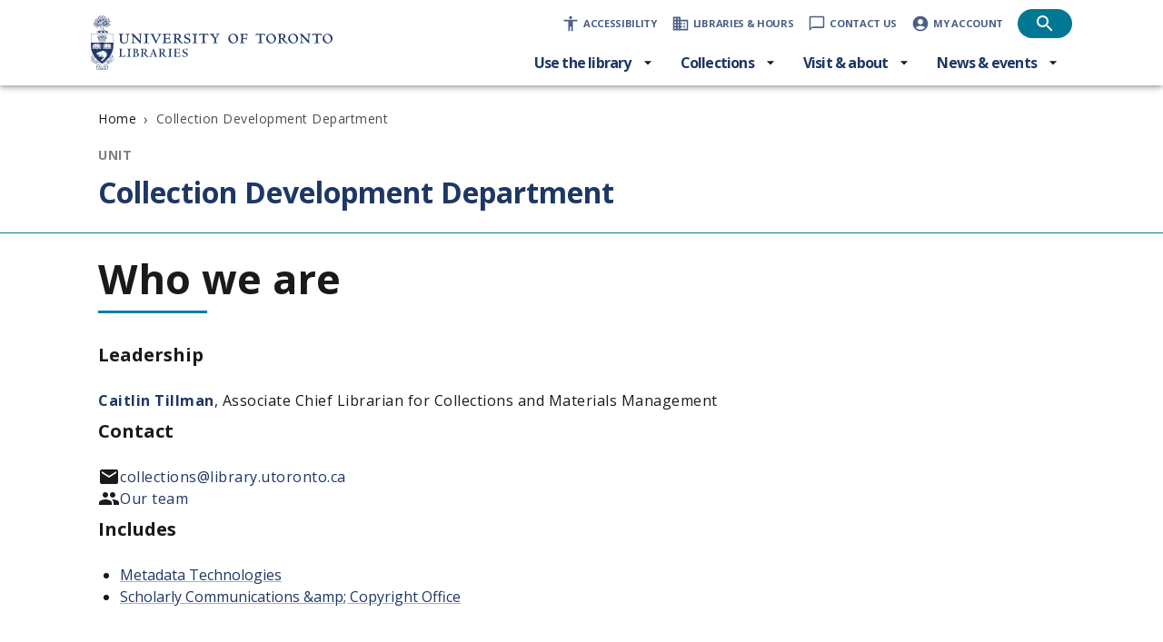

--- FILE ---
content_type: text/html; charset=utf-8
request_url: https://library.utoronto.ca/unit/collection-development-department
body_size: 27573
content:
<!DOCTYPE html><html lang="en" class="open_sans_6818939c-module__7wDSVG__variable"><head><meta charSet="utf-8"/><meta name="viewport" content="width=device-width, initial-scale=1"/><link rel="stylesheet" href="https://content.library.utoronto.ca/jscache/_next/static/chunks/0868e7124d5f262b.css" data-precedence="next"/><link rel="preload" as="script" fetchPriority="low" href="https://content.library.utoronto.ca/jscache/_next/static/chunks/aada75ed2d8da1d6.js"/><script src="https://content.library.utoronto.ca/jscache/_next/static/chunks/960fe6e9eb3a6d6e.js" async=""></script><script src="https://content.library.utoronto.ca/jscache/_next/static/chunks/4ae138c29aa277ad.js" async=""></script><script src="https://content.library.utoronto.ca/jscache/_next/static/chunks/b1666b15ec5ca0af.js" async=""></script><script src="https://content.library.utoronto.ca/jscache/_next/static/chunks/2df5064a8f36484f.js" async=""></script><script src="https://content.library.utoronto.ca/jscache/_next/static/chunks/fc71e4e2246ec985.js" async=""></script><script src="https://content.library.utoronto.ca/jscache/_next/static/chunks/82d80ca8339352c9.js" async=""></script><script src="https://content.library.utoronto.ca/jscache/_next/static/chunks/turbopack-3008983699d197fc.js" async=""></script><script src="https://content.library.utoronto.ca/jscache/_next/static/chunks/878df67c065cfbaa.js" async=""></script><script src="https://content.library.utoronto.ca/jscache/_next/static/chunks/79ac399745bf3bf7.js" async=""></script><script src="https://content.library.utoronto.ca/jscache/_next/static/chunks/9a1c6e894938e40e.js" async=""></script><script src="https://content.library.utoronto.ca/jscache/_next/static/chunks/1b2cba9dcbe939b3.js" async=""></script><script src="https://content.library.utoronto.ca/jscache/_next/static/chunks/3a9b7b1f7cc8080b.js" async=""></script><script src="https://content.library.utoronto.ca/jscache/_next/static/chunks/fee71c274cb16483.js" async=""></script><script src="https://content.library.utoronto.ca/jscache/_next/static/chunks/859914510891f211.js" async=""></script><script src="https://content.library.utoronto.ca/jscache/_next/static/chunks/277897d63b853421.js" async=""></script><script src="https://content.library.utoronto.ca/jscache/_next/static/chunks/0ac8a6df8ea62bbd.js" async=""></script><script src="https://content.library.utoronto.ca/jscache/_next/static/chunks/214af18e70af551b.js" async=""></script><script src="https://content.library.utoronto.ca/jscache/_next/static/chunks/8aa2832a3d3e15ea.js" async=""></script><script src="https://content.library.utoronto.ca/jscache/_next/static/chunks/05f2fda42c52f88a.js" async=""></script><script src="https://content.library.utoronto.ca/jscache/_next/static/chunks/dc88f26b39ce064b.js" async=""></script><script src="https://content.library.utoronto.ca/jscache/_next/static/chunks/7e39ccc42bd1dbb6.js" async=""></script><link rel="preload" href="https://api.useberry.com/integrations/liveUrl/scripts/useberryScript.js" as="script"/><link rel="preload" href="https://app.useberry.com/embed/embed-script.js" as="script"/><link rel="preload" href="https://www.googletagmanager.com/gtag/js?id=G-N97V7GPQQJ" as="script"/><meta name="app-version" content="1.3.6"/><title>Collection Development Department | University of Toronto Libraries</title><meta name="description" content="The University of Toronto Libraries builds Canada’s most comprehensive research collection. Together with the Scholarly Communications department,..."/><meta name="robots" content="index, follow"/><meta name="googlebot" content="index, follow"/><link rel="canonical" href="https://library.utoronto.ca/unit/collection-development-department"/><link rel="icon" href="/favicon.ico"/><script src="https://content.library.utoronto.ca/jscache/_next/static/chunks/a6dad97d9634a72d.js" noModule=""></script><style data-emotion="mui-global 9eyuz6">html{-webkit-font-smoothing:antialiased;-moz-osx-font-smoothing:grayscale;box-sizing:border-box;-webkit-text-size-adjust:100%;-webkit-print-color-scheme:light;color-scheme:light;}*,*::before,*::after{box-sizing:inherit;}strong,b{font-weight:700;}body{margin:0;color:#1a1a1a;font-family:var(--font-open-sans),sans-serif;font-weight:400;font-size:1rem;line-height:1.5;background-color:#ffffff;}@media print{body{background-color:#fff;}}body::backdrop{background-color:#ffffff;}mark{background-color:#ffeca3;color:#262626;padding:2px 4px;border-radius:0;font-weight:500;}</style><style data-emotion="mui 0 81ujmd 1w2r19b q2xxkb noulqj phfoon nml47w 17pq3x8 muxz1n n5an4j 5gtogt rdpsz6 113hl54 bwbbsc j7qwjs 1rkp5js 12ukzkv ts1zst 1nhxjae q7mezt b93lu5 1fv732h 1l974ty 1ivzd8p kszb8d 1gomreu 1bhib0b lbguco 1l98is3 1g78ho2 1g4po7n 15830to 9vd5ud zpsk5l 1assxo2 1mxn6bd 69emt7 1nkwui4 1b1l82w 1hsvbzw 1e4zlf9 voneje g7vv4m 19pw5cq 1lkszeq 17adcj6 ixp4jv ml6w5n 58yl0a 9picr7 1jov3tr 1cncnyj 11wl0uf dnaapn 1i76zll 1yuja0s dgak4e 1j9lai4 u0pvzu 1art207 1qm1lh 1xdhyk6 1a6wre9 51eq8m 1078ak4 1k01wfy 1nd5pgh ctfzxc 1gh5laf pjngkz 18vxhmn z6q2g8 10b12fz w6zq01 8qb8m4 k4vcz7 1i43dhb ccr7ae 1kmakw2 167eqcm b56mb5 axw7ok 1v87cgx 1vmcmsq 155tnxj uvcbi1 1yjvs5a 1821gv5 bz8pp8 1klpoq2 f9kuaw 1qfqwc4 1vi5omr clqmp4 1vnc5g8 owsz1k 1ywg570 huskxe 1qkef0l 1nxatkd 1q2r1cx 1rr4qq7 smfbhf whawuz">.mui-81ujmd{font-family:var(--font-open-sans),sans-serif;font-weight:500;font-size:0.875rem;line-height:1.75;text-transform:uppercase;min-width:64px;padding:6px 16px;border:0;border-radius:4px;-webkit-transition:background-color 250ms cubic-bezier(0.4, 0, 0.2, 1) 0ms,box-shadow 250ms cubic-bezier(0.4, 0, 0.2, 1) 0ms,border-color 250ms cubic-bezier(0.4, 0, 0.2, 1) 0ms,color 250ms cubic-bezier(0.4, 0, 0.2, 1) 0ms;transition:background-color 250ms cubic-bezier(0.4, 0, 0.2, 1) 0ms,box-shadow 250ms cubic-bezier(0.4, 0, 0.2, 1) 0ms,border-color 250ms cubic-bezier(0.4, 0, 0.2, 1) 0ms,color 250ms cubic-bezier(0.4, 0, 0.2, 1) 0ms;--variant-textColor:#1e3765;--variant-outlinedColor:#1e3765;--variant-outlinedBorder:rgba(30, 55, 101, 0.5);--variant-containedColor:#ffffff;--variant-containedBg:#1e3765;-webkit-transition:background-color 250ms cubic-bezier(0.4, 0, 0.2, 1) 0ms,box-shadow 250ms cubic-bezier(0.4, 0, 0.2, 1) 0ms,border-color 250ms cubic-bezier(0.4, 0, 0.2, 1) 0ms;transition:background-color 250ms cubic-bezier(0.4, 0, 0.2, 1) 0ms,box-shadow 250ms cubic-bezier(0.4, 0, 0.2, 1) 0ms,border-color 250ms cubic-bezier(0.4, 0, 0.2, 1) 0ms;border-radius:30px;text-transform:none;box-shadow:none;background-color:#1e3765;color:#ffffff;padding:6px 16px;font-size:0.875rem;min-height:36px;position:absolute;top:0;z-index:1000;-webkit-transform:translateY(-200%);-moz-transform:translateY(-200%);-ms-transform:translateY(-200%);transform:translateY(-200%);left:0;}.mui-81ujmd:hover{-webkit-text-decoration:none;text-decoration:none;}.mui-81ujmd.Mui-disabled{color:rgba(0, 0, 0, 0.26);}@media (hover: hover){.mui-81ujmd:hover{--variant-textBg:rgba(30, 55, 101, 0.04);--variant-outlinedBorder:#1e3765;--variant-outlinedBg:rgba(30, 55, 101, 0.04);}}.mui-81ujmd.MuiButton-loading{color:transparent;}.mui-81ujmd:focus-visible{outline:2px solid #1976d2;outline-offset:2px;}.mui-81ujmd:has(>svg){padding:8px;border-radius:50%;min-width:1em;min-height:1em;}.mui-81ujmd.Mui-disabled{background-color:rgba(26, 26, 26, 0.12);color:rgba(26, 26, 26, 0.38);box-shadow:none;}.mui-81ujmd:hover{box-shadow:0px 2px 1px -1px rgba(0,0,0,0.2),0px 1px 1px 0px rgba(0,0,0,0.14),0px 1px 3px 0px rgba(0,0,0,0.12);}.mui-81ujmd:focus{box-shadow:none;}.mui-81ujmd:active{box-shadow:none;}.mui-81ujmd:hover{background-color:#30456e;}.mui-81ujmd:focus{background-color:#394c73;}.mui-81ujmd:active{background-color:#394c73;}.mui-81ujmd:focus{-webkit-transform:translateY(0);-moz-transform:translateY(0);-ms-transform:translateY(0);transform:translateY(0);}.mui-1w2r19b{display:-webkit-inline-box;display:-webkit-inline-flex;display:-ms-inline-flexbox;display:inline-flex;-webkit-align-items:center;-webkit-box-align:center;-ms-flex-align:center;align-items:center;-webkit-box-pack:center;-ms-flex-pack:center;-webkit-justify-content:center;justify-content:center;position:relative;box-sizing:border-box;-webkit-tap-highlight-color:transparent;background-color:transparent;outline:0;border:0;margin:0;border-radius:0;padding:0;cursor:pointer;-webkit-user-select:none;-moz-user-select:none;-ms-user-select:none;user-select:none;vertical-align:middle;-moz-appearance:none;-webkit-appearance:none;-webkit-text-decoration:none;text-decoration:none;color:inherit;font-family:var(--font-open-sans),sans-serif;font-weight:500;font-size:0.875rem;line-height:1.75;text-transform:uppercase;min-width:64px;padding:6px 16px;border:0;border-radius:4px;-webkit-transition:background-color 250ms cubic-bezier(0.4, 0, 0.2, 1) 0ms,box-shadow 250ms cubic-bezier(0.4, 0, 0.2, 1) 0ms,border-color 250ms cubic-bezier(0.4, 0, 0.2, 1) 0ms,color 250ms cubic-bezier(0.4, 0, 0.2, 1) 0ms;transition:background-color 250ms cubic-bezier(0.4, 0, 0.2, 1) 0ms,box-shadow 250ms cubic-bezier(0.4, 0, 0.2, 1) 0ms,border-color 250ms cubic-bezier(0.4, 0, 0.2, 1) 0ms,color 250ms cubic-bezier(0.4, 0, 0.2, 1) 0ms;--variant-textColor:#1e3765;--variant-outlinedColor:#1e3765;--variant-outlinedBorder:rgba(30, 55, 101, 0.5);--variant-containedColor:#ffffff;--variant-containedBg:#1e3765;-webkit-transition:background-color 250ms cubic-bezier(0.4, 0, 0.2, 1) 0ms,box-shadow 250ms cubic-bezier(0.4, 0, 0.2, 1) 0ms,border-color 250ms cubic-bezier(0.4, 0, 0.2, 1) 0ms;transition:background-color 250ms cubic-bezier(0.4, 0, 0.2, 1) 0ms,box-shadow 250ms cubic-bezier(0.4, 0, 0.2, 1) 0ms,border-color 250ms cubic-bezier(0.4, 0, 0.2, 1) 0ms;border-radius:30px;text-transform:none;box-shadow:none;background-color:#1e3765;color:#ffffff;padding:6px 16px;font-size:0.875rem;min-height:36px;position:absolute;top:0;z-index:1000;-webkit-transform:translateY(-200%);-moz-transform:translateY(-200%);-ms-transform:translateY(-200%);transform:translateY(-200%);left:0;}.mui-1w2r19b::-moz-focus-inner{border-style:none;}.mui-1w2r19b.Mui-disabled{pointer-events:none;cursor:default;}@media print{.mui-1w2r19b{-webkit-print-color-adjust:exact;color-adjust:exact;}}.mui-1w2r19b:hover{-webkit-text-decoration:none;text-decoration:none;}.mui-1w2r19b.Mui-disabled{color:rgba(0, 0, 0, 0.26);}@media (hover: hover){.mui-1w2r19b:hover{--variant-textBg:rgba(30, 55, 101, 0.04);--variant-outlinedBorder:#1e3765;--variant-outlinedBg:rgba(30, 55, 101, 0.04);}}.mui-1w2r19b.MuiButton-loading{color:transparent;}.mui-1w2r19b:focus-visible{outline:2px solid #1976d2;outline-offset:2px;}.mui-1w2r19b:has(>svg){padding:8px;border-radius:50%;min-width:1em;min-height:1em;}.mui-1w2r19b.Mui-disabled{background-color:rgba(26, 26, 26, 0.12);color:rgba(26, 26, 26, 0.38);box-shadow:none;}.mui-1w2r19b:hover{box-shadow:0px 2px 1px -1px rgba(0,0,0,0.2),0px 1px 1px 0px rgba(0,0,0,0.14),0px 1px 3px 0px rgba(0,0,0,0.12);}.mui-1w2r19b:focus{box-shadow:none;}.mui-1w2r19b:active{box-shadow:none;}.mui-1w2r19b:hover{background-color:#30456e;}.mui-1w2r19b:focus{background-color:#394c73;}.mui-1w2r19b:active{background-color:#394c73;}.mui-1w2r19b:focus{-webkit-transform:translateY(0);-moz-transform:translateY(0);-ms-transform:translateY(0);transform:translateY(0);}.mui-q2xxkb{display:-webkit-box;display:-webkit-flex;display:-ms-flexbox;display:flex;-webkit-flex-direction:column;-ms-flex-direction:column;flex-direction:column;width:100%;box-sizing:border-box;-webkit-flex-shrink:0;-ms-flex-negative:0;flex-shrink:0;position:-webkit-sticky;position:sticky;z-index:1100;top:0;left:auto;right:0;--AppBar-background:#f5f5f5;--AppBar-color:rgba(0, 0, 0, 0.87);background-color:var(--AppBar-background);color:var(--AppBar-color);background-color:#ffffff;color:#ffffff;box-shadow:none;border-bottom:none;min-height:80px;background:red;color:#1a1a1a;background-color:#f2f2f2;min-height:80px;box-shadow:0px 2px 4px -1px rgba(0,0,0,0.2),0px 4px 5px 0px rgba(0,0,0,0.14),0px 1px 10px 0px rgba(0,0,0,0.12);}.mui-q2xxkb.MuiAppBar-colorPrimary{background-color:#ffffff;color:#1a1a1a;}.mui-q2xxkb.MuiAppBar-colorSecondary{background-color:#1e3765;color:#ffffff;}.mui-q2xxkb.MuiAppBar-colorTransparent{background-color:transparent;color:#1a1a1a;border-bottom:none;}.mui-q2xxkb.MuiAppBar-colorInherit{background-color:inherit;color:inherit;}.mui-q2xxkb.MuiAppBar-colorDefault{background-color:#ffffff;color:#1a1a1a;}.mui-noulqj{background-color:#f2f2f2;color:#1a1a1a;-webkit-transition:box-shadow 300ms cubic-bezier(0.4, 0, 0.2, 1) 0ms;transition:box-shadow 300ms cubic-bezier(0.4, 0, 0.2, 1) 0ms;box-shadow:var(--Paper-shadow);background-image:var(--Paper-overlay);display:-webkit-box;display:-webkit-flex;display:-ms-flexbox;display:flex;-webkit-flex-direction:column;-ms-flex-direction:column;flex-direction:column;width:100%;box-sizing:border-box;-webkit-flex-shrink:0;-ms-flex-negative:0;flex-shrink:0;position:-webkit-sticky;position:sticky;z-index:1100;top:0;left:auto;right:0;--AppBar-background:#f5f5f5;--AppBar-color:rgba(0, 0, 0, 0.87);background-color:var(--AppBar-background);color:var(--AppBar-color);background-color:#ffffff;color:#ffffff;box-shadow:none;border-bottom:none;min-height:80px;background:red;color:#1a1a1a;background-color:#f2f2f2;min-height:80px;box-shadow:0px 2px 4px -1px rgba(0,0,0,0.2),0px 4px 5px 0px rgba(0,0,0,0.14),0px 1px 10px 0px rgba(0,0,0,0.12);}.mui-noulqj.MuiAppBar-colorPrimary{background-color:#ffffff;color:#1a1a1a;}.mui-noulqj.MuiAppBar-colorSecondary{background-color:#1e3765;color:#ffffff;}.mui-noulqj.MuiAppBar-colorTransparent{background-color:transparent;color:#1a1a1a;border-bottom:none;}.mui-noulqj.MuiAppBar-colorInherit{background-color:inherit;color:inherit;}.mui-noulqj.MuiAppBar-colorDefault{background-color:#ffffff;color:#1a1a1a;}.mui-phfoon{width:100%;margin-left:auto;box-sizing:border-box;margin-right:auto;padding-left:16px;padding-right:16px;padding-left:24px;padding-right:24px;max-width:1128px;}@media (min-width:600px){.mui-phfoon{padding-left:24px;padding-right:24px;}}@media (min-width:1536px){.mui-phfoon{max-width:1536px;}}.mui-nml47w{position:relative;display:-webkit-box;display:-webkit-flex;display:-ms-flexbox;display:flex;-webkit-align-items:center;-webkit-box-align:center;-ms-flex-align:center;align-items:center;min-height:56px;min-height:80px;padding:0 24px;min-height:80px;min-height:80px;min-height:80px!important;display:-webkit-box;display:-webkit-flex;display:-ms-flexbox;display:flex;-webkit-box-pack:justify;-webkit-justify-content:space-between;justify-content:space-between;-webkit-align-items:stretch;-webkit-box-align:stretch;-ms-flex-align:stretch;align-items:stretch;padding:0!important;padding-left:0!important;padding-right:0!important;gap:8px;}@media (min-width:0px){@media (orientation: landscape){.mui-nml47w{min-height:48px;}}}@media (min-width:600px){.mui-nml47w{min-height:64px;}}@media (min-width:600px){.mui-nml47w{min-height:80px;padding:0 24px;}}@media (min-width:900px){.mui-nml47w{padding:0 32px;}}@media (min-width:600px){.mui-nml47w{min-height:80px;}}.mui-17pq3x8{display:-webkit-box;display:-webkit-flex;display:-ms-flexbox;display:flex;-webkit-align-items:center;-webkit-box-align:center;-ms-flex-align:center;align-items:center;width:266px;height:auto;}.mui-17pq3x8 img{max-width:100%;height:auto;}.mui-muxz1n{-webkit-text-decoration:none;text-decoration:none;display:-webkit-box;display:-webkit-flex;display:-ms-flexbox;display:flex;-webkit-align-items:center;-webkit-box-align:center;-ms-flex-align:center;align-items:center;color:inherit;max-width:100%;}.mui-muxz1n:focus-visible{outline:2px solid #1976d2;outline-offset:2px;}.mui-n5an4j{margin:0;font:inherit;line-height:inherit;letter-spacing:inherit;color:#1e3765;-webkit-text-decoration:none;text-decoration:none;display:-webkit-box;display:-webkit-flex;display:-ms-flexbox;display:flex;-webkit-align-items:center;-webkit-box-align:center;-ms-flex-align:center;align-items:center;color:inherit;max-width:100%;}.mui-n5an4j:focus-visible{outline:2px solid #1976d2;outline-offset:2px;}.mui-5gtogt{display:inline-block;position:relative;max-width:266px;max-height:60px;width:-webkit-fit-content;width:-moz-fit-content;width:fit-content;}.mui-rdpsz6{padding-left:0px;padding-right:0px;padding-top:8px;padding-bottom:8px;-webkit-box-flex:1;-webkit-flex-grow:1;-ms-flex-positive:1;flex-grow:1;}.mui-113hl54{display:-webkit-box;display:-webkit-flex;display:-ms-flexbox;display:flex;-webkit-flex-direction:column;-ms-flex-direction:column;flex-direction:column;display:-webkit-box;display:-webkit-flex;display:-ms-flexbox;display:flex;-webkit-align-items:flex-end;-webkit-box-align:flex-end;-ms-flex-align:flex-end;align-items:flex-end;}.mui-113hl54>:not(style):not(style){margin:0;}.mui-113hl54>:not(style)~:not(style){margin-top:8px;}.mui-bwbbsc{display:-webkit-box;display:-webkit-flex;display:-ms-flexbox;display:flex;-webkit-flex-direction:row;-ms-flex-direction:row;flex-direction:row;-webkit-align-items:center;-webkit-box-align:center;-ms-flex-align:center;align-items:center;}.mui-bwbbsc>:not(style):not(style){margin:0;}.mui-bwbbsc>:not(style)~:not(style){margin-left:8px;}@media (min-width:0px){.mui-bwbbsc{display:none;}}@media (min-width:1200px){.mui-bwbbsc{display:-webkit-box;display:-webkit-flex;display:-ms-flexbox;display:flex;}}.mui-j7qwjs{display:-webkit-box;display:-webkit-flex;display:-ms-flexbox;display:flex;-webkit-flex-direction:column;-ms-flex-direction:column;flex-direction:column;}.mui-1rkp5js{display:-webkit-box;display:-webkit-flex;display:-ms-flexbox;display:flex;-webkit-flex-direction:row;-ms-flex-direction:row;flex-direction:row;padding:0px;-webkit-box-flex-wrap:wrap;-webkit-flex-wrap:wrap;-ms-flex-wrap:wrap;flex-wrap:wrap;}@media (min-width:0px){.mui-1rkp5js{display:none;}}@media (min-width:1200px){.mui-1rkp5js{display:-webkit-box;display:-webkit-flex;display:-ms-flexbox;display:flex;}}.mui-12ukzkv{display:-webkit-inline-box;display:-webkit-inline-flex;display:-ms-inline-flexbox;display:inline-flex;-webkit-align-items:center;-webkit-box-align:center;-ms-flex-align:center;align-items:center;-webkit-box-pack:center;-ms-flex-pack:center;-webkit-justify-content:center;justify-content:center;position:relative;box-sizing:border-box;-webkit-tap-highlight-color:transparent;background-color:transparent;outline:0;border:0;margin:0;border-radius:0;padding:0;cursor:pointer;-webkit-user-select:none;-moz-user-select:none;-ms-user-select:none;user-select:none;vertical-align:middle;-moz-appearance:none;-webkit-appearance:none;-webkit-text-decoration:none;text-decoration:none;color:inherit;width:auto;height:auto;-webkit-text-decoration:none;text-decoration:none;border-radius:4px;padding:8px;}.mui-12ukzkv::-moz-focus-inner{border-style:none;}.mui-12ukzkv.Mui-disabled{pointer-events:none;cursor:default;}@media print{.mui-12ukzkv{-webkit-print-color-adjust:exact;color-adjust:exact;}}.mui-12ukzkv:hover{background-color:rgba(30, 55, 101, 0.1);}.mui-12ukzkv:focus-visible{outline:2px solid;outline-color:#1e3765;outline-offset:2px;}.mui-ts1zst{display:-webkit-box;display:-webkit-flex;display:-ms-flexbox;display:flex;-webkit-flex-direction:row;-ms-flex-direction:row;flex-direction:row;-webkit-align-items:center;-webkit-box-align:center;-ms-flex-align:center;align-items:center;-webkit-box-pack:top;-ms-flex-pack:top;-webkit-justify-content:top;justify-content:top;width:auto;height:100%;}.mui-ts1zst>:not(style):not(style){margin:0;}.mui-ts1zst>:not(style)~:not(style){margin-left:4px;}.mui-1nhxjae{display:-webkit-box;display:-webkit-flex;display:-ms-flexbox;display:flex;-webkit-align-items:top;-webkit-box-align:top;-ms-flex-align:top;align-items:top;-webkit-box-pack:center;-ms-flex-pack:center;-webkit-justify-content:center;justify-content:center;color:rgba(30, 55, 101, 0.8);}.mui-1nhxjae svg{width:20px;height:20px;}.mui-q7mezt{-webkit-user-select:none;-moz-user-select:none;-ms-user-select:none;user-select:none;width:1em;height:1em;display:inline-block;-webkit-flex-shrink:0;-ms-flex-negative:0;flex-shrink:0;-webkit-transition:fill 200ms cubic-bezier(0.4, 0, 0.2, 1) 0ms;transition:fill 200ms cubic-bezier(0.4, 0, 0.2, 1) 0ms;fill:currentColor;font-size:1.5rem;}.mui-b93lu5{margin:0;font-family:var(--font-open-sans),sans-serif;font-weight:500;font-size:0.875rem;line-height:1.75;text-transform:uppercase;font-family:Open Sans;font-weight:500;font-size:11px;line-height:16px;letter-spacing:0.5px;color:rgba(30, 55, 101, 0.8);line-height:1.1;text-align:left;font-weight:700;text-transform:uppercase;letter-spacing:-0.02rem;font-size:0.7rem;white-space:nowrap;}.mui-b93lu5.emphasized{font-weight:600;}.mui-1fv732h{font-family:var(--font-open-sans),sans-serif;font-weight:500;font-size:0.875rem;line-height:1.75;text-transform:uppercase;min-width:64px;padding:6px 16px;border:0;border-radius:4px;-webkit-transition:background-color 250ms cubic-bezier(0.4, 0, 0.2, 1) 0ms,box-shadow 250ms cubic-bezier(0.4, 0, 0.2, 1) 0ms,border-color 250ms cubic-bezier(0.4, 0, 0.2, 1) 0ms,color 250ms cubic-bezier(0.4, 0, 0.2, 1) 0ms;transition:background-color 250ms cubic-bezier(0.4, 0, 0.2, 1) 0ms,box-shadow 250ms cubic-bezier(0.4, 0, 0.2, 1) 0ms,border-color 250ms cubic-bezier(0.4, 0, 0.2, 1) 0ms,color 250ms cubic-bezier(0.4, 0, 0.2, 1) 0ms;--variant-textColor:#1e3765;--variant-outlinedColor:#1e3765;--variant-outlinedBorder:rgba(30, 55, 101, 0.5);--variant-containedColor:#ffffff;--variant-containedBg:#1e3765;-webkit-transition:background-color 250ms cubic-bezier(0.4, 0, 0.2, 1) 0ms,box-shadow 250ms cubic-bezier(0.4, 0, 0.2, 1) 0ms,border-color 250ms cubic-bezier(0.4, 0, 0.2, 1) 0ms;transition:background-color 250ms cubic-bezier(0.4, 0, 0.2, 1) 0ms,box-shadow 250ms cubic-bezier(0.4, 0, 0.2, 1) 0ms,border-color 250ms cubic-bezier(0.4, 0, 0.2, 1) 0ms;border-radius:30px;text-transform:none;box-shadow:none;background-color:#1e3765;color:#ffffff;padding:4px 10px;font-size:0.8125rem;min-height:32px;min-width:60px;width:60px;height:32px;border-radius:16px!important;background-color:#007894;color:white;padding-left:12px;padding-right:12px;}.mui-1fv732h:hover{-webkit-text-decoration:none;text-decoration:none;}.mui-1fv732h.Mui-disabled{color:rgba(0, 0, 0, 0.26);}@media (hover: hover){.mui-1fv732h:hover{--variant-textBg:rgba(30, 55, 101, 0.04);--variant-outlinedBorder:#1e3765;--variant-outlinedBg:rgba(30, 55, 101, 0.04);}}.mui-1fv732h.MuiButton-loading{color:transparent;}.mui-1fv732h:focus-visible{outline:2px solid #1976d2;outline-offset:2px;}.mui-1fv732h:has(>svg){padding:8px;border-radius:50%;min-width:1em;min-height:1em;}.mui-1fv732h.Mui-disabled{background-color:rgba(26, 26, 26, 0.12);color:rgba(26, 26, 26, 0.38);box-shadow:none;}.mui-1fv732h:hover{box-shadow:0px 2px 1px -1px rgba(0,0,0,0.2),0px 1px 1px 0px rgba(0,0,0,0.14),0px 1px 3px 0px rgba(0,0,0,0.12);}.mui-1fv732h:focus{box-shadow:none;}.mui-1fv732h:active{box-shadow:none;}.mui-1fv732h:hover{background-color:#30456e;}.mui-1fv732h:focus{background-color:#394c73;}.mui-1fv732h:active{background-color:#394c73;}.mui-1fv732h:hover{background-color:#0e7490;}.mui-1fv732h:focus{background-color:#0e7490;}.mui-1l974ty{display:-webkit-inline-box;display:-webkit-inline-flex;display:-ms-inline-flexbox;display:inline-flex;-webkit-align-items:center;-webkit-box-align:center;-ms-flex-align:center;align-items:center;-webkit-box-pack:center;-ms-flex-pack:center;-webkit-justify-content:center;justify-content:center;position:relative;box-sizing:border-box;-webkit-tap-highlight-color:transparent;background-color:transparent;outline:0;border:0;margin:0;border-radius:0;padding:0;cursor:pointer;-webkit-user-select:none;-moz-user-select:none;-ms-user-select:none;user-select:none;vertical-align:middle;-moz-appearance:none;-webkit-appearance:none;-webkit-text-decoration:none;text-decoration:none;color:inherit;font-family:var(--font-open-sans),sans-serif;font-weight:500;font-size:0.875rem;line-height:1.75;text-transform:uppercase;min-width:64px;padding:6px 16px;border:0;border-radius:4px;-webkit-transition:background-color 250ms cubic-bezier(0.4, 0, 0.2, 1) 0ms,box-shadow 250ms cubic-bezier(0.4, 0, 0.2, 1) 0ms,border-color 250ms cubic-bezier(0.4, 0, 0.2, 1) 0ms,color 250ms cubic-bezier(0.4, 0, 0.2, 1) 0ms;transition:background-color 250ms cubic-bezier(0.4, 0, 0.2, 1) 0ms,box-shadow 250ms cubic-bezier(0.4, 0, 0.2, 1) 0ms,border-color 250ms cubic-bezier(0.4, 0, 0.2, 1) 0ms,color 250ms cubic-bezier(0.4, 0, 0.2, 1) 0ms;--variant-textColor:#1e3765;--variant-outlinedColor:#1e3765;--variant-outlinedBorder:rgba(30, 55, 101, 0.5);--variant-containedColor:#ffffff;--variant-containedBg:#1e3765;-webkit-transition:background-color 250ms cubic-bezier(0.4, 0, 0.2, 1) 0ms,box-shadow 250ms cubic-bezier(0.4, 0, 0.2, 1) 0ms,border-color 250ms cubic-bezier(0.4, 0, 0.2, 1) 0ms;transition:background-color 250ms cubic-bezier(0.4, 0, 0.2, 1) 0ms,box-shadow 250ms cubic-bezier(0.4, 0, 0.2, 1) 0ms,border-color 250ms cubic-bezier(0.4, 0, 0.2, 1) 0ms;border-radius:30px;text-transform:none;box-shadow:none;background-color:#1e3765;color:#ffffff;padding:4px 10px;font-size:0.8125rem;min-height:32px;min-width:60px;width:60px;height:32px;border-radius:16px!important;background-color:#007894;color:white;padding-left:12px;padding-right:12px;}.mui-1l974ty::-moz-focus-inner{border-style:none;}.mui-1l974ty.Mui-disabled{pointer-events:none;cursor:default;}@media print{.mui-1l974ty{-webkit-print-color-adjust:exact;color-adjust:exact;}}.mui-1l974ty:hover{-webkit-text-decoration:none;text-decoration:none;}.mui-1l974ty.Mui-disabled{color:rgba(0, 0, 0, 0.26);}@media (hover: hover){.mui-1l974ty:hover{--variant-textBg:rgba(30, 55, 101, 0.04);--variant-outlinedBorder:#1e3765;--variant-outlinedBg:rgba(30, 55, 101, 0.04);}}.mui-1l974ty.MuiButton-loading{color:transparent;}.mui-1l974ty:focus-visible{outline:2px solid #1976d2;outline-offset:2px;}.mui-1l974ty:has(>svg){padding:8px;border-radius:50%;min-width:1em;min-height:1em;}.mui-1l974ty.Mui-disabled{background-color:rgba(26, 26, 26, 0.12);color:rgba(26, 26, 26, 0.38);box-shadow:none;}.mui-1l974ty:hover{box-shadow:0px 2px 1px -1px rgba(0,0,0,0.2),0px 1px 1px 0px rgba(0,0,0,0.14),0px 1px 3px 0px rgba(0,0,0,0.12);}.mui-1l974ty:focus{box-shadow:none;}.mui-1l974ty:active{box-shadow:none;}.mui-1l974ty:hover{background-color:#30456e;}.mui-1l974ty:focus{background-color:#394c73;}.mui-1l974ty:active{background-color:#394c73;}.mui-1l974ty:hover{background-color:#0e7490;}.mui-1l974ty:focus{background-color:#0e7490;}.mui-1ivzd8p{-webkit-user-select:none;-moz-user-select:none;-ms-user-select:none;user-select:none;width:1em;height:1em;display:inline-block;-webkit-flex-shrink:0;-ms-flex-negative:0;flex-shrink:0;-webkit-transition:fill 200ms cubic-bezier(0.4, 0, 0.2, 1) 0ms;transition:fill 200ms cubic-bezier(0.4, 0, 0.2, 1) 0ms;fill:currentColor;font-size:1.5rem;width:24px;height:24px;}.mui-kszb8d{display:-webkit-box;display:-webkit-flex;display:-ms-flexbox;display:flex;-webkit-flex-direction:row;-ms-flex-direction:row;flex-direction:row;-webkit-box-pack:end;-ms-flex-pack:end;-webkit-justify-content:flex-end;justify-content:flex-end;}@media (min-width:0px){.mui-kszb8d{display:none;}}@media (min-width:1200px){.mui-kszb8d{display:-webkit-box;display:-webkit-flex;display:-ms-flexbox;display:flex;-webkit-align-items:center;-webkit-box-align:center;-ms-flex-align:center;align-items:center;}}.mui-1gomreu{position:relative;display:inline-block;}.mui-1bhib0b{font-family:var(--font-open-sans),sans-serif;font-weight:500;font-size:0.875rem;line-height:1.75;text-transform:uppercase;min-width:64px;padding:6px 16px;border:0;border-radius:4px;-webkit-transition:background-color 250ms cubic-bezier(0.4, 0, 0.2, 1) 0ms,box-shadow 250ms cubic-bezier(0.4, 0, 0.2, 1) 0ms,border-color 250ms cubic-bezier(0.4, 0, 0.2, 1) 0ms,color 250ms cubic-bezier(0.4, 0, 0.2, 1) 0ms;transition:background-color 250ms cubic-bezier(0.4, 0, 0.2, 1) 0ms,box-shadow 250ms cubic-bezier(0.4, 0, 0.2, 1) 0ms,border-color 250ms cubic-bezier(0.4, 0, 0.2, 1) 0ms,color 250ms cubic-bezier(0.4, 0, 0.2, 1) 0ms;padding:6px 8px;color:var(--variant-textColor);background-color:var(--variant-textBg);color:inherit;border-color:currentColor;--variant-containedBg:#e0e0e0;-webkit-transition:background-color 250ms cubic-bezier(0.4, 0, 0.2, 1) 0ms,box-shadow 250ms cubic-bezier(0.4, 0, 0.2, 1) 0ms,border-color 250ms cubic-bezier(0.4, 0, 0.2, 1) 0ms;transition:background-color 250ms cubic-bezier(0.4, 0, 0.2, 1) 0ms,box-shadow 250ms cubic-bezier(0.4, 0, 0.2, 1) 0ms,border-color 250ms cubic-bezier(0.4, 0, 0.2, 1) 0ms;border-radius:30px;text-transform:none;background-color:transparent;box-shadow:none;padding:5px 15px;border-radius:0;}.mui-1bhib0b:hover{-webkit-text-decoration:none;text-decoration:none;}.mui-1bhib0b.Mui-disabled{color:rgba(0, 0, 0, 0.26);}@media (hover: hover){.mui-1bhib0b:hover{--variant-containedBg:#f5f5f5;--variant-textBg:rgba(26, 26, 26, 0.04);--variant-outlinedBg:rgba(26, 26, 26, 0.04);}}.mui-1bhib0b.MuiButton-loading{color:transparent;}.mui-1bhib0b:focus-visible{outline:2px solid #1976d2;outline-offset:2px;}.mui-1bhib0b:has(>svg){padding:8px;border-radius:50%;min-width:1em;min-height:1em;}.mui-1bhib0b.Mui-disabled{color:rgba(26, 26, 26, 0.38);}.mui-1bhib0b:hover{background-color:#1e376510;}.mui-1bhib0b .MuiButton-endIcon{-webkit-transform:rotate(0deg);-moz-transform:rotate(0deg);-ms-transform:rotate(0deg);transform:rotate(0deg);-webkit-transition:-webkit-transform 0.2s cubic-bezier(0.2, 0, 0, 1);transition:transform 0.2s cubic-bezier(0.2, 0, 0, 1);}.mui-lbguco{display:-webkit-inline-box;display:-webkit-inline-flex;display:-ms-inline-flexbox;display:inline-flex;-webkit-align-items:center;-webkit-box-align:center;-ms-flex-align:center;align-items:center;-webkit-box-pack:center;-ms-flex-pack:center;-webkit-justify-content:center;justify-content:center;position:relative;box-sizing:border-box;-webkit-tap-highlight-color:transparent;background-color:transparent;outline:0;border:0;margin:0;border-radius:0;padding:0;cursor:pointer;-webkit-user-select:none;-moz-user-select:none;-ms-user-select:none;user-select:none;vertical-align:middle;-moz-appearance:none;-webkit-appearance:none;-webkit-text-decoration:none;text-decoration:none;color:inherit;font-family:var(--font-open-sans),sans-serif;font-weight:500;font-size:0.875rem;line-height:1.75;text-transform:uppercase;min-width:64px;padding:6px 16px;border:0;border-radius:4px;-webkit-transition:background-color 250ms cubic-bezier(0.4, 0, 0.2, 1) 0ms,box-shadow 250ms cubic-bezier(0.4, 0, 0.2, 1) 0ms,border-color 250ms cubic-bezier(0.4, 0, 0.2, 1) 0ms,color 250ms cubic-bezier(0.4, 0, 0.2, 1) 0ms;transition:background-color 250ms cubic-bezier(0.4, 0, 0.2, 1) 0ms,box-shadow 250ms cubic-bezier(0.4, 0, 0.2, 1) 0ms,border-color 250ms cubic-bezier(0.4, 0, 0.2, 1) 0ms,color 250ms cubic-bezier(0.4, 0, 0.2, 1) 0ms;padding:6px 8px;color:var(--variant-textColor);background-color:var(--variant-textBg);color:inherit;border-color:currentColor;--variant-containedBg:#e0e0e0;-webkit-transition:background-color 250ms cubic-bezier(0.4, 0, 0.2, 1) 0ms,box-shadow 250ms cubic-bezier(0.4, 0, 0.2, 1) 0ms,border-color 250ms cubic-bezier(0.4, 0, 0.2, 1) 0ms;transition:background-color 250ms cubic-bezier(0.4, 0, 0.2, 1) 0ms,box-shadow 250ms cubic-bezier(0.4, 0, 0.2, 1) 0ms,border-color 250ms cubic-bezier(0.4, 0, 0.2, 1) 0ms;border-radius:30px;text-transform:none;background-color:transparent;box-shadow:none;padding:5px 15px;border-radius:0;}.mui-lbguco::-moz-focus-inner{border-style:none;}.mui-lbguco.Mui-disabled{pointer-events:none;cursor:default;}@media print{.mui-lbguco{-webkit-print-color-adjust:exact;color-adjust:exact;}}.mui-lbguco:hover{-webkit-text-decoration:none;text-decoration:none;}.mui-lbguco.Mui-disabled{color:rgba(0, 0, 0, 0.26);}@media (hover: hover){.mui-lbguco:hover{--variant-containedBg:#f5f5f5;--variant-textBg:rgba(26, 26, 26, 0.04);--variant-outlinedBg:rgba(26, 26, 26, 0.04);}}.mui-lbguco.MuiButton-loading{color:transparent;}.mui-lbguco:focus-visible{outline:2px solid #1976d2;outline-offset:2px;}.mui-lbguco:has(>svg){padding:8px;border-radius:50%;min-width:1em;min-height:1em;}.mui-lbguco.Mui-disabled{color:rgba(26, 26, 26, 0.38);}.mui-lbguco:hover{background-color:#1e376510;}.mui-lbguco .MuiButton-endIcon{-webkit-transform:rotate(0deg);-moz-transform:rotate(0deg);-ms-transform:rotate(0deg);transform:rotate(0deg);-webkit-transition:-webkit-transform 0.2s cubic-bezier(0.2, 0, 0, 1);transition:transform 0.2s cubic-bezier(0.2, 0, 0, 1);}.mui-1l98is3{margin:0;font-family:var(--font-open-sans),sans-serif;font-weight:400;font-size:1rem;line-height:1.5;color:#1e3765;font-family:Open Sans;font-weight:400;font-size:16px;line-height:24px;letter-spacing:0.5px;font-weight:600;letter-spacing:-0.05em;}.mui-1l98is3.emphasized{font-weight:600;}.mui-1g78ho2{display:inherit;margin-right:-4px;margin-left:8px;}.mui-1g78ho2>*:nth-of-type(1){font-size:20px;}.mui-1g4po7n{height:0;overflow:hidden;-webkit-transition:height 300ms cubic-bezier(0.4, 0, 0.2, 1) 0ms;transition:height 300ms cubic-bezier(0.4, 0, 0.2, 1) 0ms;visibility:hidden;position:absolute;top:100%;left:0;z-index:1300;min-width:220px;transform-origin:top;}.mui-15830to{display:-webkit-box;display:-webkit-flex;display:-ms-flexbox;display:flex;width:100%;}.mui-9vd5ud{width:100%;}.mui-zpsk5l{background-color:#f2f2f2;color:#1a1a1a;-webkit-transition:box-shadow 300ms cubic-bezier(0.4, 0, 0.2, 1) 0ms;transition:box-shadow 300ms cubic-bezier(0.4, 0, 0.2, 1) 0ms;border-radius:4px;box-shadow:var(--Paper-shadow);background-image:var(--Paper-overlay);margin-top:0px;padding-left:0px;padding-right:0px;padding-top:8px;padding-bottom:8px;border-radius:0;background-color:#ffffff;}.mui-1assxo2{-webkit-text-decoration:none;text-decoration:none;display:block;padding-left:16px;padding-right:16px;padding-top:12px;padding-bottom:12px;margin:0px;border-radius:0;color:#1a1a1a;background-color:#ffffff;font-weight:400;-webkit-transition:background-color 0.2s cubic-bezier(0.2, 0, 0, 1);transition:background-color 0.2s cubic-bezier(0.2, 0, 0, 1);}.mui-1assxo2:focus-visible{outline:2px solid #1976d2;outline-offset:2px;}.mui-1assxo2:hover{background-color:#9cd7de;}.mui-1assxo2:focus{background-color:#9cd7de;outline:2px solid #63c1cb;outline-offset:-2px;}.mui-1mxn6bd{margin:0;font:inherit;line-height:inherit;letter-spacing:inherit;color:#1e3765;-webkit-text-decoration:none;text-decoration:none;display:block;padding-left:16px;padding-right:16px;padding-top:12px;padding-bottom:12px;margin:0px;border-radius:0;color:#1a1a1a;background-color:#ffffff;font-weight:400;-webkit-transition:background-color 0.2s cubic-bezier(0.2, 0, 0, 1);transition:background-color 0.2s cubic-bezier(0.2, 0, 0, 1);}.mui-1mxn6bd:focus-visible{outline:2px solid #1976d2;outline-offset:2px;}.mui-1mxn6bd:hover{background-color:#9cd7de;}.mui-1mxn6bd:focus{background-color:#9cd7de;outline:2px solid #63c1cb;outline-offset:-2px;}.mui-69emt7{margin:0;font-family:var(--font-open-sans),sans-serif;font-weight:400;font-size:0.875rem;line-height:1.43;font-family:Open Sans;font-weight:400;font-size:14px;line-height:20px;letter-spacing:0.25px;font-weight:400;}.mui-69emt7.emphasized{font-weight:600;}.mui-1nkwui4{-webkit-text-decoration:none;text-decoration:none;display:block;padding-left:16px;padding-right:16px;padding-top:12px;padding-bottom:12px;margin:0px;border-radius:0;color:#1e3765;background-color:#1e376508;font-weight:600;-webkit-transition:background-color 0.2s cubic-bezier(0.2, 0, 0, 1);transition:background-color 0.2s cubic-bezier(0.2, 0, 0, 1);}.mui-1nkwui4:focus-visible{outline:2px solid #1976d2;outline-offset:2px;}.mui-1nkwui4:hover{background-color:#1e376515;}.mui-1nkwui4:focus{background-color:#9cd7de;outline:2px solid #63c1cb;outline-offset:-2px;}.mui-1b1l82w{margin:0;font:inherit;line-height:inherit;letter-spacing:inherit;color:#1e3765;-webkit-text-decoration:none;text-decoration:none;display:block;padding-left:16px;padding-right:16px;padding-top:12px;padding-bottom:12px;margin:0px;border-radius:0;color:#1e3765;background-color:#1e376508;font-weight:600;-webkit-transition:background-color 0.2s cubic-bezier(0.2, 0, 0, 1);transition:background-color 0.2s cubic-bezier(0.2, 0, 0, 1);}.mui-1b1l82w:focus-visible{outline:2px solid #1976d2;outline-offset:2px;}.mui-1b1l82w:hover{background-color:#1e376515;}.mui-1b1l82w:focus{background-color:#9cd7de;outline:2px solid #63c1cb;outline-offset:-2px;}.mui-1hsvbzw{margin:0;font-family:var(--font-open-sans),sans-serif;font-weight:400;font-size:0.875rem;line-height:1.43;font-family:Open Sans;font-weight:400;font-size:14px;line-height:20px;letter-spacing:0.25px;font-weight:600;}.mui-1hsvbzw.emphasized{font-weight:600;}.mui-1e4zlf9{-webkit-align-items:center;-webkit-box-align:center;-ms-flex-align:center;align-items:center;}@media (min-width:0px){.mui-1e4zlf9{display:-webkit-box;display:-webkit-flex;display:-ms-flexbox;display:flex;}}@media (min-width:1200px){.mui-1e4zlf9{display:none;}}.mui-voneje{display:-webkit-box;display:-webkit-flex;display:-ms-flexbox;display:flex;-webkit-flex-direction:row;-ms-flex-direction:row;flex-direction:row;-webkit-align-items:center;-webkit-box-align:center;-ms-flex-align:center;align-items:center;height:100%;}.mui-g7vv4m{font-family:var(--font-open-sans),sans-serif;font-weight:500;font-size:0.875rem;line-height:1.75;text-transform:uppercase;min-width:64px;padding:6px 16px;border:0;border-radius:4px;-webkit-transition:background-color 250ms cubic-bezier(0.4, 0, 0.2, 1) 0ms,box-shadow 250ms cubic-bezier(0.4, 0, 0.2, 1) 0ms,border-color 250ms cubic-bezier(0.4, 0, 0.2, 1) 0ms,color 250ms cubic-bezier(0.4, 0, 0.2, 1) 0ms;transition:background-color 250ms cubic-bezier(0.4, 0, 0.2, 1) 0ms,box-shadow 250ms cubic-bezier(0.4, 0, 0.2, 1) 0ms,border-color 250ms cubic-bezier(0.4, 0, 0.2, 1) 0ms,color 250ms cubic-bezier(0.4, 0, 0.2, 1) 0ms;padding:6px 8px;color:var(--variant-textColor);background-color:var(--variant-textBg);--variant-textColor:#1e3765;--variant-outlinedColor:#1e3765;--variant-outlinedBorder:rgba(30, 55, 101, 0.5);--variant-containedColor:#ffffff;--variant-containedBg:#1e3765;-webkit-transition:background-color 250ms cubic-bezier(0.4, 0, 0.2, 1) 0ms,box-shadow 250ms cubic-bezier(0.4, 0, 0.2, 1) 0ms,border-color 250ms cubic-bezier(0.4, 0, 0.2, 1) 0ms;transition:background-color 250ms cubic-bezier(0.4, 0, 0.2, 1) 0ms,box-shadow 250ms cubic-bezier(0.4, 0, 0.2, 1) 0ms,border-color 250ms cubic-bezier(0.4, 0, 0.2, 1) 0ms;border-radius:30px;text-transform:none;background-color:transparent;box-shadow:none;padding:5px 15px;color:#1e3765;min-width:60px;width:60px;height:32px;border-radius:16px!important;background-color:#007894;color:white;padding-left:12px;padding-right:12px;}.mui-g7vv4m:hover{-webkit-text-decoration:none;text-decoration:none;}.mui-g7vv4m.Mui-disabled{color:rgba(0, 0, 0, 0.26);}@media (hover: hover){.mui-g7vv4m:hover{--variant-textBg:rgba(30, 55, 101, 0.04);--variant-outlinedBorder:#1e3765;--variant-outlinedBg:rgba(30, 55, 101, 0.04);}}.mui-g7vv4m.MuiButton-loading{color:transparent;}.mui-g7vv4m:focus-visible{outline:2px solid #1976d2;outline-offset:2px;}.mui-g7vv4m:has(>svg){padding:8px;border-radius:50%;min-width:1em;min-height:1em;}.mui-g7vv4m.Mui-disabled{color:rgba(26, 26, 26, 0.38);}.mui-g7vv4m:hover{background-color:#dee0e2;}.mui-g7vv4m:focus{background-color:#d5d7db;}.mui-g7vv4m:active{background-color:#d5d7db;}.mui-g7vv4m:hover{background-color:#0e7490;}.mui-g7vv4m:focus{background-color:#0e7490;}.mui-19pw5cq{display:-webkit-inline-box;display:-webkit-inline-flex;display:-ms-inline-flexbox;display:inline-flex;-webkit-align-items:center;-webkit-box-align:center;-ms-flex-align:center;align-items:center;-webkit-box-pack:center;-ms-flex-pack:center;-webkit-justify-content:center;justify-content:center;position:relative;box-sizing:border-box;-webkit-tap-highlight-color:transparent;background-color:transparent;outline:0;border:0;margin:0;border-radius:0;padding:0;cursor:pointer;-webkit-user-select:none;-moz-user-select:none;-ms-user-select:none;user-select:none;vertical-align:middle;-moz-appearance:none;-webkit-appearance:none;-webkit-text-decoration:none;text-decoration:none;color:inherit;font-family:var(--font-open-sans),sans-serif;font-weight:500;font-size:0.875rem;line-height:1.75;text-transform:uppercase;min-width:64px;padding:6px 16px;border:0;border-radius:4px;-webkit-transition:background-color 250ms cubic-bezier(0.4, 0, 0.2, 1) 0ms,box-shadow 250ms cubic-bezier(0.4, 0, 0.2, 1) 0ms,border-color 250ms cubic-bezier(0.4, 0, 0.2, 1) 0ms,color 250ms cubic-bezier(0.4, 0, 0.2, 1) 0ms;transition:background-color 250ms cubic-bezier(0.4, 0, 0.2, 1) 0ms,box-shadow 250ms cubic-bezier(0.4, 0, 0.2, 1) 0ms,border-color 250ms cubic-bezier(0.4, 0, 0.2, 1) 0ms,color 250ms cubic-bezier(0.4, 0, 0.2, 1) 0ms;padding:6px 8px;color:var(--variant-textColor);background-color:var(--variant-textBg);--variant-textColor:#1e3765;--variant-outlinedColor:#1e3765;--variant-outlinedBorder:rgba(30, 55, 101, 0.5);--variant-containedColor:#ffffff;--variant-containedBg:#1e3765;-webkit-transition:background-color 250ms cubic-bezier(0.4, 0, 0.2, 1) 0ms,box-shadow 250ms cubic-bezier(0.4, 0, 0.2, 1) 0ms,border-color 250ms cubic-bezier(0.4, 0, 0.2, 1) 0ms;transition:background-color 250ms cubic-bezier(0.4, 0, 0.2, 1) 0ms,box-shadow 250ms cubic-bezier(0.4, 0, 0.2, 1) 0ms,border-color 250ms cubic-bezier(0.4, 0, 0.2, 1) 0ms;border-radius:30px;text-transform:none;background-color:transparent;box-shadow:none;padding:5px 15px;color:#1e3765;min-width:60px;width:60px;height:32px;border-radius:16px!important;background-color:#007894;color:white;padding-left:12px;padding-right:12px;}.mui-19pw5cq::-moz-focus-inner{border-style:none;}.mui-19pw5cq.Mui-disabled{pointer-events:none;cursor:default;}@media print{.mui-19pw5cq{-webkit-print-color-adjust:exact;color-adjust:exact;}}.mui-19pw5cq:hover{-webkit-text-decoration:none;text-decoration:none;}.mui-19pw5cq.Mui-disabled{color:rgba(0, 0, 0, 0.26);}@media (hover: hover){.mui-19pw5cq:hover{--variant-textBg:rgba(30, 55, 101, 0.04);--variant-outlinedBorder:#1e3765;--variant-outlinedBg:rgba(30, 55, 101, 0.04);}}.mui-19pw5cq.MuiButton-loading{color:transparent;}.mui-19pw5cq:focus-visible{outline:2px solid #1976d2;outline-offset:2px;}.mui-19pw5cq:has(>svg){padding:8px;border-radius:50%;min-width:1em;min-height:1em;}.mui-19pw5cq.Mui-disabled{color:rgba(26, 26, 26, 0.38);}.mui-19pw5cq:hover{background-color:#dee0e2;}.mui-19pw5cq:focus{background-color:#d5d7db;}.mui-19pw5cq:active{background-color:#d5d7db;}.mui-19pw5cq:hover{background-color:#0e7490;}.mui-19pw5cq:focus{background-color:#0e7490;}.mui-1lkszeq{font-family:var(--font-open-sans),sans-serif;font-weight:500;font-size:0.875rem;line-height:1.75;text-transform:uppercase;min-width:64px;padding:6px 16px;border:0;border-radius:4px;-webkit-transition:background-color 250ms cubic-bezier(0.4, 0, 0.2, 1) 0ms,box-shadow 250ms cubic-bezier(0.4, 0, 0.2, 1) 0ms,border-color 250ms cubic-bezier(0.4, 0, 0.2, 1) 0ms,color 250ms cubic-bezier(0.4, 0, 0.2, 1) 0ms;transition:background-color 250ms cubic-bezier(0.4, 0, 0.2, 1) 0ms,box-shadow 250ms cubic-bezier(0.4, 0, 0.2, 1) 0ms,border-color 250ms cubic-bezier(0.4, 0, 0.2, 1) 0ms,color 250ms cubic-bezier(0.4, 0, 0.2, 1) 0ms;padding:6px 8px;color:var(--variant-textColor);background-color:var(--variant-textBg);--variant-textColor:#1e3765;--variant-outlinedColor:#1e3765;--variant-outlinedBorder:rgba(30, 55, 101, 0.5);--variant-containedColor:#ffffff;--variant-containedBg:#1e3765;-webkit-transition:background-color 250ms cubic-bezier(0.4, 0, 0.2, 1) 0ms,box-shadow 250ms cubic-bezier(0.4, 0, 0.2, 1) 0ms,border-color 250ms cubic-bezier(0.4, 0, 0.2, 1) 0ms;transition:background-color 250ms cubic-bezier(0.4, 0, 0.2, 1) 0ms,box-shadow 250ms cubic-bezier(0.4, 0, 0.2, 1) 0ms,border-color 250ms cubic-bezier(0.4, 0, 0.2, 1) 0ms;border-radius:30px;text-transform:none;background-color:transparent;box-shadow:none;padding:5px 15px;color:#1e3765;border-radius:4px!important;width:50px;height:50px;}.mui-1lkszeq:hover{-webkit-text-decoration:none;text-decoration:none;}.mui-1lkszeq.Mui-disabled{color:rgba(0, 0, 0, 0.26);}@media (hover: hover){.mui-1lkszeq:hover{--variant-textBg:rgba(30, 55, 101, 0.04);--variant-outlinedBorder:#1e3765;--variant-outlinedBg:rgba(30, 55, 101, 0.04);}}.mui-1lkszeq.MuiButton-loading{color:transparent;}.mui-1lkszeq:focus-visible{outline:2px solid #1976d2;outline-offset:2px;}.mui-1lkszeq:has(>svg){padding:8px;border-radius:50%;min-width:1em;min-height:1em;}.mui-1lkszeq.Mui-disabled{color:rgba(26, 26, 26, 0.38);}.mui-1lkszeq:hover{background-color:#dee0e2;}.mui-1lkszeq:focus{background-color:#d5d7db;}.mui-1lkszeq:active{background-color:#d5d7db;}.mui-1lkszeq:focus{background-color:transparent;}.mui-17adcj6{display:-webkit-inline-box;display:-webkit-inline-flex;display:-ms-inline-flexbox;display:inline-flex;-webkit-align-items:center;-webkit-box-align:center;-ms-flex-align:center;align-items:center;-webkit-box-pack:center;-ms-flex-pack:center;-webkit-justify-content:center;justify-content:center;position:relative;box-sizing:border-box;-webkit-tap-highlight-color:transparent;background-color:transparent;outline:0;border:0;margin:0;border-radius:0;padding:0;cursor:pointer;-webkit-user-select:none;-moz-user-select:none;-ms-user-select:none;user-select:none;vertical-align:middle;-moz-appearance:none;-webkit-appearance:none;-webkit-text-decoration:none;text-decoration:none;color:inherit;font-family:var(--font-open-sans),sans-serif;font-weight:500;font-size:0.875rem;line-height:1.75;text-transform:uppercase;min-width:64px;padding:6px 16px;border:0;border-radius:4px;-webkit-transition:background-color 250ms cubic-bezier(0.4, 0, 0.2, 1) 0ms,box-shadow 250ms cubic-bezier(0.4, 0, 0.2, 1) 0ms,border-color 250ms cubic-bezier(0.4, 0, 0.2, 1) 0ms,color 250ms cubic-bezier(0.4, 0, 0.2, 1) 0ms;transition:background-color 250ms cubic-bezier(0.4, 0, 0.2, 1) 0ms,box-shadow 250ms cubic-bezier(0.4, 0, 0.2, 1) 0ms,border-color 250ms cubic-bezier(0.4, 0, 0.2, 1) 0ms,color 250ms cubic-bezier(0.4, 0, 0.2, 1) 0ms;padding:6px 8px;color:var(--variant-textColor);background-color:var(--variant-textBg);--variant-textColor:#1e3765;--variant-outlinedColor:#1e3765;--variant-outlinedBorder:rgba(30, 55, 101, 0.5);--variant-containedColor:#ffffff;--variant-containedBg:#1e3765;-webkit-transition:background-color 250ms cubic-bezier(0.4, 0, 0.2, 1) 0ms,box-shadow 250ms cubic-bezier(0.4, 0, 0.2, 1) 0ms,border-color 250ms cubic-bezier(0.4, 0, 0.2, 1) 0ms;transition:background-color 250ms cubic-bezier(0.4, 0, 0.2, 1) 0ms,box-shadow 250ms cubic-bezier(0.4, 0, 0.2, 1) 0ms,border-color 250ms cubic-bezier(0.4, 0, 0.2, 1) 0ms;border-radius:30px;text-transform:none;background-color:transparent;box-shadow:none;padding:5px 15px;color:#1e3765;border-radius:4px!important;width:50px;height:50px;}.mui-17adcj6::-moz-focus-inner{border-style:none;}.mui-17adcj6.Mui-disabled{pointer-events:none;cursor:default;}@media print{.mui-17adcj6{-webkit-print-color-adjust:exact;color-adjust:exact;}}.mui-17adcj6:hover{-webkit-text-decoration:none;text-decoration:none;}.mui-17adcj6.Mui-disabled{color:rgba(0, 0, 0, 0.26);}@media (hover: hover){.mui-17adcj6:hover{--variant-textBg:rgba(30, 55, 101, 0.04);--variant-outlinedBorder:#1e3765;--variant-outlinedBg:rgba(30, 55, 101, 0.04);}}.mui-17adcj6.MuiButton-loading{color:transparent;}.mui-17adcj6:focus-visible{outline:2px solid #1976d2;outline-offset:2px;}.mui-17adcj6:has(>svg){padding:8px;border-radius:50%;min-width:1em;min-height:1em;}.mui-17adcj6.Mui-disabled{color:rgba(26, 26, 26, 0.38);}.mui-17adcj6:hover{background-color:#dee0e2;}.mui-17adcj6:focus{background-color:#d5d7db;}.mui-17adcj6:active{background-color:#d5d7db;}.mui-17adcj6:focus{background-color:transparent;}.mui-ixp4jv{background-color:#1e3765;color:#ffffff;}.mui-ixp4jv.utlFooter-primary{background-color:#1e3765;color:#ffffff;}.mui-ixp4jv.utlFooter-whitebg{background-color:#ffffff;color:#1a1a1a;}.mui-ixp4jv .utlFooter-menu{display:-webkit-box;display:-webkit-flex;display:-ms-flexbox;display:flex;-webkit-box-pack:center;-ms-flex-pack:center;-webkit-justify-content:center;justify-content:center;gap:48px;padding:0 24px;}@media (max-width:899.95px){.mui-ixp4jv .utlFooter-menu{-webkit-flex-direction:column;-ms-flex-direction:column;flex-direction:column;gap:32px;-webkit-align-items:center;-webkit-box-align:center;-ms-flex-align:center;align-items:center;}}.mui-ixp4jv .utlFooter-menu-column{display:-webkit-box;display:-webkit-flex;display:-ms-flexbox;display:flex;-webkit-flex-direction:column;-ms-flex-direction:column;flex-direction:column;gap:16px;-webkit-flex:1 1 0;-ms-flex:1 1 0;flex:1 1 0;max-width:300px;}@media (max-width:899.95px){.mui-ixp4jv .utlFooter-menu-column{-webkit-align-items:center;-webkit-box-align:center;-ms-flex-align:center;align-items:center;text-align:center;}}.mui-ixp4jv .utlFooter-menu-title{font-weight:700;font-size:1.125rem;margin-bottom:8px;color:#ffffff;}.mui-ixp4jv .utlFooter-menu-item{color:#ffffff;cursor:pointer;}.mui-ixp4jv .utlFooter-menu-item:hover{opacity:0.8;}.mui-ixp4jv .utlFooter-menu-item:focus{outline:2px solid #007894;outline-offset:2px;}.mui-ixp4jv .utlFooter-menu-item:focus-visible{outline:2px solid #007894;outline-offset:2px;}.mui-ixp4jv .utlFooter-main{display:-webkit-box;display:-webkit-flex;display:-ms-flexbox;display:flex;-webkit-flex-direction:column;-ms-flex-direction:column;flex-direction:column;-webkit-align-items:center;-webkit-box-align:center;-ms-flex-align:center;align-items:center;padding:48px 24px 24px;}.mui-ixp4jv .utlFooter-bottom{background-color:#262626;color:#ffffff;padding:12px;text-align:center;}.mui-ixp4jv .utlFooter-copyright{font-weight:600;}.mui-ixp4jv .utlFooter-links{display:-webkit-box;display:-webkit-flex;display:-ms-flexbox;display:flex;-webkit-box-pack:center;-ms-flex-pack:center;-webkit-justify-content:center;justify-content:center;margin-bottom:4px;-webkit-box-flex-wrap:wrap;-webkit-flex-wrap:wrap;-ms-flex-wrap:wrap;flex-wrap:wrap;}.mui-ixp4jv .utlFooter-links a{font-weight:600;color:inherit;-webkit-text-decoration:none;text-decoration:none;}.mui-ixp4jv .utlFooter-links a:hover{-webkit-text-decoration:underline;text-decoration:underline;}.mui-ixp4jv .utlFooter-links a:focus{outline:2px solid #007894;outline-offset:2px;-webkit-text-decoration:underline;text-decoration:underline;}.mui-ixp4jv .utlFooter-links a:focus-visible{outline:2px solid #007894;outline-offset:2px;-webkit-text-decoration:underline;text-decoration:underline;}.mui-ixp4jv .utlFooter-bottom-container{display:-webkit-box;display:-webkit-flex;display:-ms-flexbox;display:flex;-webkit-flex-direction:row;-ms-flex-direction:row;flex-direction:row;-webkit-align-items:center;-webkit-box-align:center;-ms-flex-align:center;align-items:center;-webkit-box-pack:justify;-webkit-justify-content:space-between;justify-content:space-between;}@media (max-width:1199.95px){.mui-ixp4jv .utlFooter-bottom-container{-webkit-flex-direction:column;-ms-flex-direction:column;flex-direction:column;gap:16px;text-align:center;}}.mui-ml6w5n{width:100%;margin-left:auto;box-sizing:border-box;margin-right:auto;padding-left:16px;padding-right:16px;padding-left:24px;padding-right:24px;max-width:880px;}@media (min-width:600px){.mui-ml6w5n{padding-left:24px;padding-right:24px;}}@media (min-width:1200px){.mui-ml6w5n{max-width:1200px;}}.mui-58yl0a{gap:48px;padding-top:48px;padding-bottom:48px;display:-webkit-box;display:-webkit-flex;display:-ms-flexbox;display:flex;-webkit-flex-direction:column;-ms-flex-direction:column;flex-direction:column;-webkit-align-items:center;-webkit-box-align:center;-ms-flex-align:center;align-items:center;}.mui-9picr7{margin:0;font-family:var(--font-open-sans),sans-serif;font-weight:500;font-size:1.25rem;line-height:1.6;font-family:Open Sans;font-weight:400;font-size:24px;line-height:32px;letter-spacing:0px;}.mui-9picr7.emphasized{font-weight:600;}.mui-1jov3tr{-webkit-text-decoration:underline;text-decoration:underline;text-decoration-color:var(--Link-underlineColor);--Link-underlineColor:rgba(30, 55, 101, 0.4);}.mui-1jov3tr:hover{text-decoration-color:inherit;}.mui-1jov3tr:focus-visible{outline:2px solid #1976d2;outline-offset:2px;}.mui-1cncnyj{margin:0;font:inherit;line-height:inherit;letter-spacing:inherit;color:#1e3765;-webkit-text-decoration:underline;text-decoration:underline;text-decoration-color:var(--Link-underlineColor);--Link-underlineColor:rgba(30, 55, 101, 0.4);}.mui-1cncnyj:hover{text-decoration-color:inherit;}.mui-1cncnyj:focus-visible{outline:2px solid #1976d2;outline-offset:2px;}.mui-11wl0uf{margin:0;font-family:var(--font-open-sans),sans-serif;font-weight:400;font-size:0.875rem;line-height:1.43;font-family:Open Sans;font-weight:400;font-size:14px;line-height:20px;letter-spacing:0.25px;color:inherit;font-weight:500;}.mui-11wl0uf.emphasized{font-weight:600;}.mui-dnaapn{margin:0;-webkit-flex-shrink:0;-ms-flex-negative:0;flex-shrink:0;border-width:0;border-style:solid;border-color:#b3b3b3;border-bottom-width:thin;width:100%;}.mui-1i76zll{width:100%;height:100%;display:block;}.mui-1yuja0s{max-width:100%;max-height:100%;width:auto;height:auto;display:block;}.mui-dgak4e{width:100%;margin-left:auto;box-sizing:border-box;margin-right:auto;padding-left:16px;padding-right:16px;padding-left:24px;padding-right:24px;max-width:880px;-webkit-box-pack:center!important;-ms-flex-pack:center!important;-webkit-justify-content:center!important;justify-content:center!important;text-align:center!important;}@media (min-width:600px){.mui-dgak4e{padding-left:24px;padding-right:24px;}}@media (min-width:1200px){.mui-dgak4e{max-width:1200px;}}.mui-1j9lai4{margin:0;font-family:var(--font-open-sans),sans-serif;font-weight:400;font-size:0.875rem;line-height:1.43;font-family:Open Sans;font-weight:400;font-size:14px;line-height:20px;letter-spacing:0.25px;}.mui-1j9lai4.emphasized{font-weight:600;}.mui-u0pvzu{border-bottom:1px solid;border-color:#007894;}.mui-1art207{width:100%;margin-left:auto;box-sizing:border-box;margin-right:auto;padding-left:16px;padding-right:16px;padding-left:24px;padding-right:24px;max-width:1128px;padding-top:24px;padding-bottom:24px;}@media (min-width:600px){.mui-1art207{padding-left:24px;padding-right:24px;}}@media (min-width:1536px){.mui-1art207{max-width:1536px;}}@media (min-width:0px){.mui-1art207{padding-left:16px;padding-right:16px;}}@media (min-width:600px){.mui-1art207{padding-left:32px;padding-right:32px;}}.mui-1qm1lh{margin-bottom:16px;}.mui-1a6wre9{margin:0;font-family:var(--font-open-sans),sans-serif;font-weight:400;font-size:1rem;line-height:1.5;color:#4d4d4d;font-family:Open Sans;font-weight:400;font-size:16px;line-height:24px;letter-spacing:0.5px;}.mui-1a6wre9.emphasized{font-weight:600;}.mui-51eq8m{display:-webkit-box;display:-webkit-flex;display:-ms-flexbox;display:flex;-webkit-box-flex-wrap:wrap;-webkit-flex-wrap:wrap;-ms-flex-wrap:wrap;flex-wrap:wrap;-webkit-align-items:center;-webkit-box-align:center;-ms-flex-align:center;align-items:center;padding:0;margin:0;list-style:none;}.mui-1078ak4{-webkit-text-decoration:none;text-decoration:none;font-size:0.875rem;color:#1a1a1a;}.mui-1078ak4:hover{-webkit-text-decoration:underline;text-decoration:underline;}.mui-1078ak4:focus-visible{outline:2px solid #1976d2;outline-offset:2px;}.mui-1078ak4:focus-visible{outline:2px solid;outline-color:#1e3765;outline-offset:2px;border-radius:2px;}.mui-1k01wfy{margin:0;font:inherit;line-height:inherit;letter-spacing:inherit;color:#1e3765;-webkit-text-decoration:none;text-decoration:none;font-size:0.875rem;color:#1a1a1a;}.mui-1k01wfy:hover{-webkit-text-decoration:underline;text-decoration:underline;}.mui-1k01wfy:focus-visible{outline:2px solid #1976d2;outline-offset:2px;}.mui-1k01wfy:focus-visible{outline:2px solid;outline-color:#1e3765;outline-offset:2px;border-radius:2px;}.mui-1nd5pgh{display:-webkit-box;display:-webkit-flex;display:-ms-flexbox;display:flex;-webkit-user-select:none;-moz-user-select:none;-ms-user-select:none;user-select:none;margin-left:8px;margin-right:8px;}.mui-ctfzxc{margin:0;font-family:var(--font-open-sans),sans-serif;font-weight:400;font-size:1rem;line-height:1.5;font-family:Open Sans;font-weight:400;font-size:16px;line-height:24px;letter-spacing:0.5px;color:#4d4d4d;font-size:0.875rem;}.mui-ctfzxc.emphasized{font-weight:600;}.mui-1gh5laf{display:-webkit-box;display:-webkit-flex;display:-ms-flexbox;display:flex;-webkit-align-items:center;-webkit-box-align:center;-ms-flex-align:center;align-items:center;gap:8px;margin-bottom:8px;}.mui-pjngkz{margin:0;font-family:var(--font-open-sans),sans-serif;font-weight:400;font-size:1rem;line-height:1.5;font-family:Open Sans;font-weight:400;font-size:16px;line-height:24px;letter-spacing:0.5px;color:rgba(0, 0, 0, 0.5);font-size:0.875rem;font-weight:600;letter-spacing:0.05em;text-transform:uppercase;}.mui-pjngkz.emphasized{font-weight:600;}.mui-18vxhmn{margin:0;font-family:var(--font-open-sans),sans-serif;font-weight:400;font-size:3rem;line-height:1.167;font-family:Open Sans;font-weight:400;font-size:36px;line-height:44px;letter-spacing:0px;color:#1e3765;font-weight:600;font-size:clamp(1.5rem, 3vw, 2rem);line-height:1.3;margin-bottom:0px;}.mui-18vxhmn.emphasized{font-weight:600;}.mui-z6q2g8{width:100%;margin-left:auto;box-sizing:border-box;margin-right:auto;padding-left:16px;padding-right:16px;padding-left:24px;padding-right:24px;max-width:1128px;}@media (min-width:600px){.mui-z6q2g8{padding-left:24px;padding-right:24px;}}@media (min-width:1536px){.mui-z6q2g8{max-width:1536px;}}@media (min-width:0px){.mui-z6q2g8{padding-left:16px;padding-right:16px;}}@media (min-width:600px){.mui-z6q2g8{padding-left:32px;padding-right:32px;}}.mui-10b12fz{outline:none;}.mui-w6zq01{width:100%;margin-left:auto;box-sizing:border-box;margin-right:auto;padding-left:16px;padding-right:16px;padding-left:24px;padding-right:24px;max-width:1128px;padding-top:24px;padding-bottom:24px;display:-webkit-box;display:-webkit-flex;display:-ms-flexbox;display:flex;-webkit-flex-direction:column;-ms-flex-direction:column;flex-direction:column;}@media (min-width:600px){.mui-w6zq01{padding-left:24px;padding-right:24px;}}@media (min-width:1536px){.mui-w6zq01{max-width:1536px;}}@media (min-width:0px){.mui-w6zq01{padding-left:16px;padding-right:16px;}}@media (min-width:600px){.mui-w6zq01{padding-left:32px;padding-right:32px;}}.mui-8qb8m4{margin-bottom:48px;}.mui-k4vcz7{margin:0;font-family:var(--font-open-sans),sans-serif;font-weight:300;font-size:3.75rem;line-height:1.2;margin-bottom:0.35em;font-family:Open Sans;font-weight:400;font-size:45px;line-height:52px;letter-spacing:0px;color:#1a1a1a;margin-bottom:24px;font-weight:600;position:relative;padding-bottom:12px;display:inline-block;width:100%;}.mui-k4vcz7.emphasized{font-weight:600;}.mui-k4vcz7::after{content:"";position:absolute;bottom:0;left:0;width:120px;height:3px;background-color:#007FA3;}.mui-1i43dhb{display:-webkit-box;display:-webkit-flex;display:-ms-flexbox;display:flex;-webkit-flex-direction:column;-ms-flex-direction:column;flex-direction:column;gap:24px;}.mui-ccr7ae{margin:0;font-family:var(--font-open-sans),sans-serif;font-weight:400;font-size:3rem;line-height:1.167;font-family:Open Sans;font-weight:400;font-size:36px;line-height:44px;letter-spacing:0px;margin-bottom:16px;font-size:1.25rem;font-weight:600;}.mui-ccr7ae.emphasized{font-weight:600;}.mui-1kmakw2{margin:0;font-family:var(--font-open-sans),sans-serif;font-weight:400;font-size:1rem;line-height:1.5;font-family:Open Sans;font-weight:400;font-size:16px;line-height:24px;letter-spacing:0.5px;}.mui-1kmakw2.emphasized{font-weight:600;}.mui-167eqcm{margin:0;font-family:var(--font-open-sans),sans-serif;font-weight:400;font-size:1rem;line-height:1.5;font-family:Open Sans;font-weight:400;font-size:16px;line-height:24px;letter-spacing:0.5px;color:#1e3765;font-weight:600;}.mui-167eqcm.emphasized{font-weight:600;}.mui-b56mb5{margin:0;font-family:var(--font-open-sans),sans-serif;font-weight:400;font-size:1rem;line-height:1.5;font-family:Open Sans;font-weight:400;font-size:16px;line-height:24px;letter-spacing:0.5px;color:#1a1a1a;}.mui-b56mb5.emphasized{font-weight:600;}.mui-axw7ok{display:-webkit-box;display:-webkit-flex;display:-ms-flexbox;display:flex;-webkit-align-items:center;-webkit-box-align:center;-ms-flex-align:center;align-items:center;gap:8px;}.mui-1v87cgx{margin:0;font-family:var(--font-open-sans),sans-serif;font-weight:400;font-size:1rem;line-height:1.5;font-family:Open Sans;font-weight:400;font-size:16px;line-height:24px;letter-spacing:0.5px;color:#1e3765;}.mui-1v87cgx.emphasized{font-weight:600;}.mui-1vmcmsq{margin:0px;padding-left:24px;}.mui-155tnxj{-webkit-text-decoration:underline;text-decoration:underline;text-decoration-color:var(--Link-underlineColor);--Link-underlineColor:rgba(30, 55, 101, 0.4);color:#1e3765;font-size:1rem;}.mui-155tnxj:hover{text-decoration-color:inherit;}.mui-155tnxj:focus-visible{outline:2px solid #1976d2;outline-offset:2px;}.mui-uvcbi1{margin:0;font:inherit;line-height:inherit;letter-spacing:inherit;color:#1e3765;-webkit-text-decoration:underline;text-decoration:underline;text-decoration-color:var(--Link-underlineColor);--Link-underlineColor:rgba(30, 55, 101, 0.4);color:#1e3765;font-size:1rem;}.mui-uvcbi1:hover{text-decoration-color:inherit;}.mui-uvcbi1:focus-visible{outline:2px solid #1976d2;outline-offset:2px;}.mui-1yjvs5a{margin-bottom:32px;}.mui-1821gv5{display:-webkit-box;display:-webkit-flex;display:-ms-flexbox;display:flex;-webkit-flex-direction:column;-ms-flex-direction:column;flex-direction:column;gap:8px;}.mui-bz8pp8{border-radius:8px;position:relative;height:400px;overflow:hidden;}.mui-1klpoq2{--Grid-columns:12;--Grid-columnSpacing:16px;--Grid-rowSpacing:16px;-webkit-flex-direction:row;-ms-flex-direction:row;flex-direction:row;min-width:0;box-sizing:border-box;display:-webkit-box;display:-webkit-flex;display:-ms-flexbox;display:flex;-webkit-box-flex-wrap:wrap;-webkit-flex-wrap:wrap;-ms-flex-wrap:wrap;flex-wrap:wrap;gap:var(--Grid-rowSpacing) var(--Grid-columnSpacing);}.mui-1klpoq2 >*{--Grid-parent-columns:12;}.mui-1klpoq2 >*{--Grid-parent-columnSpacing:16px;}.mui-1klpoq2 >*{--Grid-parent-rowSpacing:16px;}.mui-f9kuaw{-webkit-box-flex:0;-webkit-flex-grow:0;-ms-flex-positive:0;flex-grow:0;-webkit-flex-basis:auto;-ms-flex-preferred-size:auto;flex-basis:auto;width:calc(100% * 12 / var(--Grid-parent-columns) - (var(--Grid-parent-columns) - 12) * (var(--Grid-parent-columnSpacing) / var(--Grid-parent-columns)));min-width:0;box-sizing:border-box;display:-webkit-box;display:-webkit-flex;display:-ms-flexbox;display:flex;}@media (min-width:600px){.mui-f9kuaw{-webkit-box-flex:0;-webkit-flex-grow:0;-ms-flex-positive:0;flex-grow:0;-webkit-flex-basis:auto;-ms-flex-preferred-size:auto;flex-basis:auto;width:calc(100% * 6 / var(--Grid-parent-columns) - (var(--Grid-parent-columns) - 6) * (var(--Grid-parent-columnSpacing) / var(--Grid-parent-columns)));}}@media (min-width:900px){.mui-f9kuaw{-webkit-box-flex:0;-webkit-flex-grow:0;-ms-flex-positive:0;flex-grow:0;-webkit-flex-basis:auto;-ms-flex-preferred-size:auto;flex-basis:auto;width:calc(100% * 3 / var(--Grid-parent-columns) - (var(--Grid-parent-columns) - 3) * (var(--Grid-parent-columnSpacing) / var(--Grid-parent-columns)));}}.mui-1qfqwc4{-webkit-text-decoration:none;text-decoration:none;color:inherit;display:block;height:100%;}.mui-1qfqwc4:focus-visible{outline:2px solid #1976d2;outline-offset:2px;}.mui-1vi5omr{margin:0;font:inherit;line-height:inherit;letter-spacing:inherit;color:inherit;-webkit-text-decoration:none;text-decoration:none;color:inherit;display:block;height:100%;}.mui-1vi5omr:focus-visible{outline:2px solid #1976d2;outline-offset:2px;}.mui-clqmp4{border-radius:20px;overflow:hidden;background-color:#f5f5f5;-webkit-transition:-webkit-transform 300ms cubic-bezier(0.4, 0, 0.2, 1) 0ms,box-shadow 300ms cubic-bezier(0.4, 0, 0.2, 1) 0ms;transition:transform 300ms cubic-bezier(0.4, 0, 0.2, 1) 0ms,box-shadow 300ms cubic-bezier(0.4, 0, 0.2, 1) 0ms;height:100%;min-width:280px;display:-webkit-box;display:-webkit-flex;display:-ms-flexbox;display:flex;-webkit-flex-direction:column;-ms-flex-direction:column;flex-direction:column;cursor:pointer;position:relative;}.mui-clqmp4:hover{-webkit-transform:translateY(-2px);-moz-transform:translateY(-2px);-ms-transform:translateY(-2px);transform:translateY(-2px);box-shadow:0px 5px 5px -3px rgba(0,0,0,0.2),0px 8px 10px 1px rgba(0,0,0,0.14),0px 3px 14px 2px rgba(0,0,0,0.12);}.mui-1vnc5g8{overflow:hidden;border-radius:20px;position:relative;border-radius:20px;overflow:hidden;background-color:#f5f5f5;-webkit-transition:-webkit-transform 300ms cubic-bezier(0.4, 0, 0.2, 1) 0ms,box-shadow 300ms cubic-bezier(0.4, 0, 0.2, 1) 0ms;transition:transform 300ms cubic-bezier(0.4, 0, 0.2, 1) 0ms,box-shadow 300ms cubic-bezier(0.4, 0, 0.2, 1) 0ms;height:100%;min-width:280px;display:-webkit-box;display:-webkit-flex;display:-ms-flexbox;display:flex;-webkit-flex-direction:column;-ms-flex-direction:column;flex-direction:column;cursor:pointer;position:relative;}.mui-1vnc5g8:hover{-webkit-transform:translateY(-2px);-moz-transform:translateY(-2px);-ms-transform:translateY(-2px);transform:translateY(-2px);box-shadow:0px 5px 5px -3px rgba(0,0,0,0.2),0px 8px 10px 1px rgba(0,0,0,0.14),0px 3px 14px 2px rgba(0,0,0,0.12);}.mui-owsz1k{background-color:#f2f2f2;color:#1a1a1a;-webkit-transition:box-shadow 300ms cubic-bezier(0.4, 0, 0.2, 1) 0ms;transition:box-shadow 300ms cubic-bezier(0.4, 0, 0.2, 1) 0ms;border-radius:4px;box-shadow:var(--Paper-shadow);background-image:var(--Paper-overlay);overflow:hidden;border-radius:20px;position:relative;border-radius:20px;overflow:hidden;background-color:#f5f5f5;-webkit-transition:-webkit-transform 300ms cubic-bezier(0.4, 0, 0.2, 1) 0ms,box-shadow 300ms cubic-bezier(0.4, 0, 0.2, 1) 0ms;transition:transform 300ms cubic-bezier(0.4, 0, 0.2, 1) 0ms,box-shadow 300ms cubic-bezier(0.4, 0, 0.2, 1) 0ms;height:100%;min-width:280px;display:-webkit-box;display:-webkit-flex;display:-ms-flexbox;display:flex;-webkit-flex-direction:column;-ms-flex-direction:column;flex-direction:column;cursor:pointer;position:relative;}.mui-owsz1k:hover{-webkit-transform:translateY(-2px);-moz-transform:translateY(-2px);-ms-transform:translateY(-2px);transform:translateY(-2px);box-shadow:0px 5px 5px -3px rgba(0,0,0,0.2),0px 8px 10px 1px rgba(0,0,0,0.14),0px 3px 14px 2px rgba(0,0,0,0.12);}.mui-1ywg570{padding:16px;padding:24px;-webkit-flex:1;-ms-flex:1;flex:1;display:-webkit-box;display:-webkit-flex;display:-ms-flexbox;display:flex;-webkit-flex-direction:column;-ms-flex-direction:column;flex-direction:column;gap:16px;position:relative;}.mui-1ywg570:last-child{padding-bottom:24px;}.mui-huskxe{display:-webkit-box;display:-webkit-flex;display:-ms-flexbox;display:flex;gap:16px;-webkit-align-items:center;-webkit-box-align:center;-ms-flex-align:center;align-items:center;}.mui-1qkef0l{width:40px;height:40px;border-radius:50%;display:-webkit-box;display:-webkit-flex;display:-ms-flexbox;display:flex;-webkit-align-items:center;-webkit-box-align:center;-ms-flex-align:center;align-items:center;-webkit-box-pack:center;-ms-flex-pack:center;-webkit-justify-content:center;justify-content:center;background-color:#8DBF2E;color:white;-webkit-flex-shrink:0;-ms-flex-negative:0;flex-shrink:0;}.mui-1nxatkd{width:40px;height:40px;border-radius:50%;display:-webkit-box;display:-webkit-flex;display:-ms-flexbox;display:flex;-webkit-align-items:center;-webkit-box-align:center;-ms-flex-align:center;align-items:center;-webkit-box-pack:center;-ms-flex-pack:center;-webkit-justify-content:center;justify-content:center;background-color:#8DBF2E;color:white;-webkit-flex-shrink:0;-ms-flex-negative:0;flex-shrink:0;}.mui-1q2r1cx{-webkit-user-select:none;-moz-user-select:none;-ms-user-select:none;user-select:none;width:1em;height:1em;display:inline-block;-webkit-flex-shrink:0;-ms-flex-negative:0;flex-shrink:0;-webkit-transition:fill 200ms cubic-bezier(0.4, 0, 0.2, 1) 0ms;transition:fill 200ms cubic-bezier(0.4, 0, 0.2, 1) 0ms;fill:currentColor;font-size:1.5rem;font-size:20px;}.mui-1rr4qq7{-webkit-flex:1;-ms-flex:1;flex:1;}.mui-smfbhf{margin:0;font-family:var(--font-open-sans),sans-serif;font-weight:400;font-size:1rem;line-height:1.5;font-family:Open Sans;font-weight:400;font-size:16px;line-height:24px;letter-spacing:0.5px;color:#007894;text-transform:uppercase;}.mui-smfbhf.emphasized{font-weight:600;}.mui-whawuz{margin:0;font-family:var(--font-open-sans),sans-serif;font-weight:400;font-size:1.5rem;line-height:1.334;font-family:Open Sans;font-weight:400;font-size:28px;line-height:36px;letter-spacing:0px;color:#1e3765;font-weight:600;}.mui-whawuz.emphasized{font-weight:600;}</style></head><body><div hidden=""><!--$--><!--/$--></div><div class="MuiBox-root mui-0"><button class="MuiButtonBase-root MuiButton-root MuiButton-filled MuiButton-filledPrimary MuiButton-sizeMedium MuiButton-filledSizeMedium MuiButton-colorPrimary MuiButton-root MuiButton-filled MuiButton-filledPrimary MuiButton-sizeMedium MuiButton-filledSizeMedium MuiButton-colorPrimary mui-1w2r19b" tabindex="0" type="button">Skip to main content</button></div><header class="MuiPaper-root MuiPaper-elevation MuiPaper-elevation4 MuiAppBar-root MuiAppBar-colorDefault MuiAppBar-positionSticky mui-noulqj" style="--Paper-shadow:0px 2px 4px -1px rgba(0,0,0,0.2),0px 4px 5px 0px rgba(0,0,0,0.14),0px 1px 10px 0px rgba(0,0,0,0.12)"><div class="MuiContainer-root MuiContainer-maxWidthXl mui-phfoon"><div class="MuiToolbar-root MuiToolbar-regular mui-nml47w"><div class="MuiBox-root mui-17pq3x8"><a class="MuiTypography-root MuiTypography-inherit MuiLink-root MuiLink-underlineNone mui-n5an4j" href="/"><div class="MuiBox-root mui-5gtogt"><img alt="UTL Wordmark Logo" sx="[object Object]" width="266" height="60" decoding="async" data-nimg="1" style="color:transparent" src="https://content.library.utoronto.ca/common/images/library-new/utl_logo_wordmark_small.svg"/></div></a></div><div class="MuiBox-root mui-rdpsz6"><div class="MuiStack-root mui-113hl54"><div class="MuiStack-root mui-bwbbsc"><div class="MuiBox-root mui-0"><div class="MuiStack-root mui-j7qwjs"><div class="MuiStack-root mui-1rkp5js"><a class="MuiButtonBase-root mui-12ukzkv" tabindex="0" href="/use/service/library-accessibility"><div class="MuiStack-root mui-ts1zst"><div class="MuiBox-root mui-1nhxjae"><svg class="MuiSvgIcon-root MuiSvgIcon-fontSizeMedium mui-q7mezt" focusable="false" aria-hidden="true" viewBox="0 0 24 24"><path d="M12 2c1.1 0 2 .9 2 2s-.9 2-2 2-2-.9-2-2 .9-2 2-2m9 7h-6v13h-2v-6h-2v6H9V9H3V7h18z"></path></svg></div><span class="MuiTypography-root MuiTypography-button mui-b93lu5">Accessibility</span></div></a><a class="MuiButtonBase-root mui-12ukzkv" tabindex="0" href="/libraries"><div class="MuiStack-root mui-ts1zst"><div class="MuiBox-root mui-1nhxjae"><svg class="MuiSvgIcon-root MuiSvgIcon-fontSizeMedium mui-q7mezt" focusable="false" aria-hidden="true" viewBox="0 0 24 24"><path d="M12 7V3H2v18h20V7zM6 19H4v-2h2zm0-4H4v-2h2zm0-4H4V9h2zm0-4H4V5h2zm4 12H8v-2h2zm0-4H8v-2h2zm0-4H8V9h2zm0-4H8V5h2zm10 12h-8v-2h2v-2h-2v-2h2v-2h-2V9h8zm-2-8h-2v2h2zm0 4h-2v2h2z"></path></svg></div><span class="MuiTypography-root MuiTypography-button mui-b93lu5">Libraries &amp; hours</span></div></a><a class="MuiButtonBase-root mui-12ukzkv" tabindex="0" href="/contact-us"><div class="MuiStack-root mui-ts1zst"><div class="MuiBox-root mui-1nhxjae"><svg class="MuiSvgIcon-root MuiSvgIcon-fontSizeMedium mui-q7mezt" focusable="false" aria-hidden="true" viewBox="0 0 24 24"><path d="M20 2H4c-1.1 0-2 .9-2 2v18l4-4h14c1.1 0 2-.9 2-2V4c0-1.1-.9-2-2-2m0 14H6l-2 2V4h16z"></path></svg></div><span class="MuiTypography-root MuiTypography-button mui-b93lu5">Contact us</span></div></a><a class="MuiButtonBase-root mui-12ukzkv" tabindex="0" href="https://librarysearch.library.utoronto.ca/nde/login?vid=01UTORONTO_INST:UTORONTO_NDE&amp;lang=en"><div class="MuiStack-root mui-ts1zst"><div class="MuiBox-root mui-1nhxjae"><svg class="MuiSvgIcon-root MuiSvgIcon-fontSizeMedium mui-q7mezt" focusable="false" aria-hidden="true" viewBox="0 0 24 24"><path d="M12 2C6.48 2 2 6.48 2 12s4.48 10 10 10 10-4.48 10-10S17.52 2 12 2m0 4c1.93 0 3.5 1.57 3.5 3.5S13.93 13 12 13s-3.5-1.57-3.5-3.5S10.07 6 12 6m0 14c-2.03 0-4.43-.82-6.14-2.88C7.55 15.8 9.68 15 12 15s4.45.8 6.14 2.12C16.43 19.18 14.03 20 12 20"></path></svg></div><span class="MuiTypography-root MuiTypography-button mui-b93lu5">My account</span></div></a></div></div></div><div class="MuiBox-root mui-0"><button class="MuiButtonBase-root MuiButton-root MuiButton-filled MuiButton-filledPrimary MuiButton-sizeSmall MuiButton-filledSizeSmall MuiButton-colorPrimary MuiButton-root MuiButton-filled MuiButton-filledPrimary MuiButton-sizeSmall MuiButton-filledSizeSmall MuiButton-colorPrimary mui-1l974ty" tabindex="0" type="button" data-search-button="true" aria-label="Open search" aria-expanded="false"><svg class="MuiSvgIcon-root MuiSvgIcon-fontSizeMedium mui-1ivzd8p" focusable="false" aria-hidden="true" viewBox="0 0 24 24"><path d="M15.5 14h-.79l-.28-.27C15.41 12.59 16 11.11 16 9.5 16 5.91 13.09 3 9.5 3S3 5.91 3 9.5 5.91 16 9.5 16c1.61 0 3.09-.59 4.23-1.57l.27.28v.79l5 4.99L20.49 19zm-6 0C7.01 14 5 11.99 5 9.5S7.01 5 9.5 5 14 7.01 14 9.5 11.99 14 9.5 14"></path></svg></button></div></div><div class="MuiBox-root mui-0"><div class="MuiStack-root mui-kszb8d"><div class="MuiBox-root mui-1gomreu"><button class="MuiButtonBase-root MuiButton-root MuiButton-text MuiButton-textInherit MuiButton-sizeMedium MuiButton-textSizeMedium MuiButton-colorInherit MuiButton-root MuiButton-text MuiButton-textInherit MuiButton-sizeMedium MuiButton-textSizeMedium MuiButton-colorInherit mui-lbguco" tabindex="0" type="button" aria-expanded="false" aria-haspopup="menu" aria-label="Use the library menu"><span class="MuiTypography-root MuiTypography-body1 mui-1l98is3">Use the library</span><span class="MuiButton-icon MuiButton-endIcon MuiButton-iconSizeMedium mui-1g78ho2"><svg class="MuiSvgIcon-root MuiSvgIcon-fontSizeMedium mui-q7mezt" focusable="false" aria-hidden="true" viewBox="0 0 24 24"><path d="m7 10 5 5 5-5z"></path></svg></span></button><div class="MuiCollapse-root MuiCollapse-vertical MuiCollapse-hidden mui-1g4po7n" style="min-height:0px"><div class="MuiCollapse-wrapper MuiCollapse-vertical mui-15830to"><div class="MuiCollapse-wrapperInner MuiCollapse-vertical mui-9vd5ud"><div class="MuiPaper-root MuiPaper-elevation MuiPaper-rounded MuiPaper-elevation3 mui-zpsk5l" role="menu" aria-label="Use the library submenu" style="--Paper-shadow:0px 3px 3px -2px rgba(0,0,0,0.2),0px 3px 4px 0px rgba(0,0,0,0.14),0px 1px 8px 0px rgba(0,0,0,0.12)"><div class="MuiStack-root mui-j7qwjs"><div class="MuiBox-root mui-0"><a class="MuiTypography-root MuiTypography-inherit MuiLink-root MuiLink-underlineNone mui-1mxn6bd" href="/use/how-to/find-books-articles-media-and-other-formats" role="menuitem" tabindex="-1"><p class="MuiTypography-root MuiTypography-body2 mui-69emt7">Find books, articles, media, and other formats</p></a></div><div class="MuiBox-root mui-0"><a class="MuiTypography-root MuiTypography-inherit MuiLink-root MuiLink-underlineNone mui-1mxn6bd" href="/use/how-to/borrow-library-resources" role="menuitem" tabindex="-1"><p class="MuiTypography-root MuiTypography-body2 mui-69emt7">Borrow library resources</p></a></div><div class="MuiBox-root mui-0"><a class="MuiTypography-root MuiTypography-inherit MuiLink-root MuiLink-underlineNone mui-1mxn6bd" href="/use/how-to/select-a-search-tool" role="menuitem" tabindex="-1"><p class="MuiTypography-root MuiTypography-body2 mui-69emt7">Select a search tool</p></a></div><div class="MuiBox-root mui-0"><a class="MuiTypography-root MuiTypography-inherit MuiLink-root MuiLink-underlineNone mui-1mxn6bd" href="/use/study-and-learn" role="menuitem" tabindex="-1"><p class="MuiTypography-root MuiTypography-body2 mui-69emt7">Study and learn</p></a></div><div class="MuiBox-root mui-0"><a class="MuiTypography-root MuiTypography-inherit MuiLink-root MuiLink-underlineNone mui-1mxn6bd" href="/use/research-and-publish" role="menuitem" tabindex="-1"><p class="MuiTypography-root MuiTypography-body2 mui-69emt7">Research and publish</p></a></div><div class="MuiBox-root mui-0"><a class="MuiTypography-root MuiTypography-inherit MuiLink-root MuiLink-underlineNone mui-1mxn6bd" href="/use/teach-with-library-support" role="menuitem" tabindex="-1"><p class="MuiTypography-root MuiTypography-body2 mui-69emt7">Teach with library support</p></a></div><div class="MuiBox-root mui-0"><a class="MuiTypography-root MuiTypography-inherit MuiLink-root MuiLink-underlineNone mui-1mxn6bd" href="/use/unwind-and-create" role="menuitem" tabindex="-1"><p class="MuiTypography-root MuiTypography-body2 mui-69emt7">Unwind and create</p></a></div><div class="MuiBox-root mui-0"><a class="MuiTypography-root MuiTypography-inherit MuiLink-root MuiLink-underlineNone mui-1b1l82w" href="/use" role="menuitem" tabindex="-1"><p class="MuiTypography-root MuiTypography-body2 mui-1hsvbzw">Browse all services &amp; tools</p></a></div></div></div></div></div></div></div><div class="MuiBox-root mui-1gomreu"><button class="MuiButtonBase-root MuiButton-root MuiButton-text MuiButton-textInherit MuiButton-sizeMedium MuiButton-textSizeMedium MuiButton-colorInherit MuiButton-root MuiButton-text MuiButton-textInherit MuiButton-sizeMedium MuiButton-textSizeMedium MuiButton-colorInherit mui-lbguco" tabindex="0" type="button" aria-expanded="false" aria-haspopup="menu" aria-label="Collections menu"><span class="MuiTypography-root MuiTypography-body1 mui-1l98is3">Collections</span><span class="MuiButton-icon MuiButton-endIcon MuiButton-iconSizeMedium mui-1g78ho2"><svg class="MuiSvgIcon-root MuiSvgIcon-fontSizeMedium mui-q7mezt" focusable="false" aria-hidden="true" viewBox="0 0 24 24"><path d="m7 10 5 5 5-5z"></path></svg></span></button><div class="MuiCollapse-root MuiCollapse-vertical MuiCollapse-hidden mui-1g4po7n" style="min-height:0px"><div class="MuiCollapse-wrapper MuiCollapse-vertical mui-15830to"><div class="MuiCollapse-wrapperInner MuiCollapse-vertical mui-9vd5ud"><div class="MuiPaper-root MuiPaper-elevation MuiPaper-rounded MuiPaper-elevation3 mui-zpsk5l" role="menu" aria-label="Collections submenu" style="--Paper-shadow:0px 3px 3px -2px rgba(0,0,0,0.2),0px 3px 4px 0px rgba(0,0,0,0.14),0px 1px 8px 0px rgba(0,0,0,0.12)"><div class="MuiStack-root mui-j7qwjs"><div class="MuiBox-root mui-0"><a class="MuiTypography-root MuiTypography-inherit MuiLink-root MuiLink-underlineNone mui-1mxn6bd" href="/collections/special" role="menuitem" tabindex="-1"><p class="MuiTypography-root MuiTypography-body2 mui-69emt7">Special collections</p></a></div><div class="MuiBox-root mui-0"><a class="MuiTypography-root MuiTypography-inherit MuiLink-root MuiLink-underlineNone mui-1mxn6bd" href="/collections/archival" role="menuitem" tabindex="-1"><p class="MuiTypography-root MuiTypography-body2 mui-69emt7">Archival collections</p></a></div><div class="MuiBox-root mui-0"><a class="MuiTypography-root MuiTypography-inherit MuiLink-root MuiLink-underlineNone mui-1mxn6bd" href="/exhibits" role="menuitem" tabindex="-1"><p class="MuiTypography-root MuiTypography-body2 mui-69emt7">Exhibitions</p></a></div><div class="MuiBox-root mui-0"><a class="MuiTypography-root MuiTypography-inherit MuiLink-root MuiLink-underlineNone mui-1b1l82w" href="/collections" role="menuitem" tabindex="-1"><p class="MuiTypography-root MuiTypography-body2 mui-1hsvbzw">Browse all featured collections</p></a></div></div></div></div></div></div></div><div class="MuiBox-root mui-1gomreu"><button class="MuiButtonBase-root MuiButton-root MuiButton-text MuiButton-textInherit MuiButton-sizeMedium MuiButton-textSizeMedium MuiButton-colorInherit MuiButton-root MuiButton-text MuiButton-textInherit MuiButton-sizeMedium MuiButton-textSizeMedium MuiButton-colorInherit mui-lbguco" tabindex="0" type="button" aria-expanded="false" aria-haspopup="menu" aria-label="Visit &amp; about menu"><span class="MuiTypography-root MuiTypography-body1 mui-1l98is3">Visit &amp; about</span><span class="MuiButton-icon MuiButton-endIcon MuiButton-iconSizeMedium mui-1g78ho2"><svg class="MuiSvgIcon-root MuiSvgIcon-fontSizeMedium mui-q7mezt" focusable="false" aria-hidden="true" viewBox="0 0 24 24"><path d="m7 10 5 5 5-5z"></path></svg></span></button><div class="MuiCollapse-root MuiCollapse-vertical MuiCollapse-hidden mui-1g4po7n" style="min-height:0px"><div class="MuiCollapse-wrapper MuiCollapse-vertical mui-15830to"><div class="MuiCollapse-wrapperInner MuiCollapse-vertical mui-9vd5ud"><div class="MuiPaper-root MuiPaper-elevation MuiPaper-rounded MuiPaper-elevation3 mui-zpsk5l" role="menu" aria-label="Visit &amp; about submenu" style="--Paper-shadow:0px 3px 3px -2px rgba(0,0,0,0.2),0px 3px 4px 0px rgba(0,0,0,0.14),0px 1px 8px 0px rgba(0,0,0,0.12)"><div class="MuiStack-root mui-j7qwjs"><div class="MuiBox-root mui-0"><a class="MuiTypography-root MuiTypography-inherit MuiLink-root MuiLink-underlineNone mui-1mxn6bd" href="/libraries" role="menuitem" tabindex="-1"><p class="MuiTypography-root MuiTypography-body2 mui-69emt7">Libraries and hours</p></a></div><div class="MuiBox-root mui-0"><a class="MuiTypography-root MuiTypography-inherit MuiLink-root MuiLink-underlineNone mui-1mxn6bd" href="/spaces" role="menuitem" tabindex="-1"><p class="MuiTypography-root MuiTypography-body2 mui-69emt7">Spaces and study rooms</p></a></div><div class="MuiBox-root mui-0"><a class="MuiTypography-root MuiTypography-inherit MuiLink-root MuiLink-underlineNone mui-1mxn6bd" href="/about" role="menuitem" tabindex="-1"><p class="MuiTypography-root MuiTypography-body2 mui-69emt7">About</p></a></div><div class="MuiBox-root mui-0"><a class="MuiTypography-root MuiTypography-inherit MuiLink-root MuiLink-underlineNone mui-1mxn6bd" href="/staff" role="menuitem" tabindex="-1"><p class="MuiTypography-root MuiTypography-body2 mui-69emt7">Staff directory</p></a></div><div class="MuiBox-root mui-0"><a class="MuiTypography-root MuiTypography-inherit MuiLink-root MuiLink-underlineNone mui-1mxn6bd" href="/work-with-us" role="menuitem" tabindex="-1"><p class="MuiTypography-root MuiTypography-body2 mui-69emt7">Work with us</p></a></div><div class="MuiBox-root mui-0"><a class="MuiTypography-root MuiTypography-inherit MuiLink-root MuiLink-underlineNone mui-1mxn6bd" href="/policies" role="menuitem" tabindex="-1"><p class="MuiTypography-root MuiTypography-body2 mui-69emt7">Policies</p></a></div></div></div></div></div></div></div><div class="MuiBox-root mui-1gomreu"><button class="MuiButtonBase-root MuiButton-root MuiButton-text MuiButton-textInherit MuiButton-sizeMedium MuiButton-textSizeMedium MuiButton-colorInherit MuiButton-root MuiButton-text MuiButton-textInherit MuiButton-sizeMedium MuiButton-textSizeMedium MuiButton-colorInherit mui-lbguco" tabindex="0" type="button" aria-expanded="false" aria-haspopup="menu" aria-label="News &amp; events menu"><span class="MuiTypography-root MuiTypography-body1 mui-1l98is3">News &amp; events</span><span class="MuiButton-icon MuiButton-endIcon MuiButton-iconSizeMedium mui-1g78ho2"><svg class="MuiSvgIcon-root MuiSvgIcon-fontSizeMedium mui-q7mezt" focusable="false" aria-hidden="true" viewBox="0 0 24 24"><path d="m7 10 5 5 5-5z"></path></svg></span></button><div class="MuiCollapse-root MuiCollapse-vertical MuiCollapse-hidden mui-1g4po7n" style="min-height:0px"><div class="MuiCollapse-wrapper MuiCollapse-vertical mui-15830to"><div class="MuiCollapse-wrapperInner MuiCollapse-vertical mui-9vd5ud"><div class="MuiPaper-root MuiPaper-elevation MuiPaper-rounded MuiPaper-elevation3 mui-zpsk5l" role="menu" aria-label="News &amp; events submenu" style="--Paper-shadow:0px 3px 3px -2px rgba(0,0,0,0.2),0px 3px 4px 0px rgba(0,0,0,0.14),0px 1px 8px 0px rgba(0,0,0,0.12)"><div class="MuiStack-root mui-j7qwjs"><div class="MuiBox-root mui-0"><a class="MuiTypography-root MuiTypography-inherit MuiLink-root MuiLink-underlineNone mui-1mxn6bd" href="/news" role="menuitem" tabindex="-1"><p class="MuiTypography-root MuiTypography-body2 mui-69emt7">News</p></a></div><div class="MuiBox-root mui-0"><a class="MuiTypography-root MuiTypography-inherit MuiLink-root MuiLink-underlineNone mui-1mxn6bd" href="/events" role="menuitem" tabindex="-1"><p class="MuiTypography-root MuiTypography-body2 mui-69emt7">Events</p></a></div><div class="MuiBox-root mui-0"><a class="MuiTypography-root MuiTypography-inherit MuiLink-root MuiLink-underlineNone mui-1mxn6bd" href="/publications" role="menuitem" tabindex="-1"><p class="MuiTypography-root MuiTypography-body2 mui-69emt7">Publications</p></a></div><div class="MuiBox-root mui-0"><a class="MuiTypography-root MuiTypography-inherit MuiLink-root MuiLink-underlineNone mui-1mxn6bd" href="/projects" role="menuitem" tabindex="-1"><p class="MuiTypography-root MuiTypography-body2 mui-69emt7">Special projects</p></a></div></div></div></div></div></div></div></div></div></div></div><div class="MuiBox-root mui-1e4zlf9"><div class="MuiStack-root mui-voneje"><button class="MuiButtonBase-root MuiButton-root MuiButton-text MuiButton-textPrimary MuiButton-sizeMedium MuiButton-textSizeMedium MuiButton-colorPrimary MuiButton-root MuiButton-text MuiButton-textPrimary MuiButton-sizeMedium MuiButton-textSizeMedium MuiButton-colorPrimary mui-19pw5cq" tabindex="0" type="button" data-search-button="true" aria-label="Open search" aria-expanded="false"><svg class="MuiSvgIcon-root MuiSvgIcon-fontSizeMedium mui-1ivzd8p" focusable="false" aria-hidden="true" viewBox="0 0 24 24"><path d="M15.5 14h-.79l-.28-.27C15.41 12.59 16 11.11 16 9.5 16 5.91 13.09 3 9.5 3S3 5.91 3 9.5 5.91 16 9.5 16c1.61 0 3.09-.59 4.23-1.57l.27.28v.79l5 4.99L20.49 19zm-6 0C7.01 14 5 11.99 5 9.5S7.01 5 9.5 5 14 7.01 14 9.5 11.99 14 9.5 14"></path></svg></button><button class="MuiButtonBase-root MuiButton-root MuiButton-text MuiButton-textPrimary MuiButton-sizeMedium MuiButton-textSizeMedium MuiButton-colorPrimary MuiButton-root MuiButton-text MuiButton-textPrimary MuiButton-sizeMedium MuiButton-textSizeMedium MuiButton-colorPrimary mui-17adcj6" tabindex="0" type="button" data-menu-button="true" aria-label="Open menu" aria-expanded="false"><svg class="MuiSvgIcon-root MuiSvgIcon-fontSizeMedium mui-1ivzd8p" focusable="false" aria-hidden="true" viewBox="0 0 24 24"><path d="M3 18h18v-2H3zm0-5h18v-2H3zm0-7v2h18V6z"></path></svg></button></div></div></div></div></header><div class="MuiBox-root mui-j7qwjs"><div class="MuiBox-root mui-u0pvzu"><div class="MuiContainer-root MuiContainer-maxWidthXl mui-1art207"><div class="MuiBox-root mui-0"><div class="MuiBox-root mui-1qm1lh"><nav class="MuiTypography-root MuiTypography-body1 MuiBreadcrumbs-root mui-1a6wre9" aria-label="breadcrumb"><ol class="MuiBreadcrumbs-ol mui-51eq8m"><li class="MuiBreadcrumbs-li"><a class="MuiTypography-root MuiTypography-inherit MuiLink-root MuiLink-underlineHover mui-1k01wfy" href="/">Home</a></li><li aria-hidden="true" class="MuiBreadcrumbs-separator mui-1nd5pgh">›</li><li class="MuiBreadcrumbs-li"><p class="MuiTypography-root MuiTypography-body1 mui-ctfzxc">Collection Development Department</p></li></ol></nav></div><div class="MuiBox-root mui-1gh5laf"><div class="MuiTypography-root MuiTypography-body1 mui-pjngkz">UNIT</div></div><h1 class="MuiTypography-root MuiTypography-h3 mui-18vxhmn">Collection Development Department</h1></div></div></div><div class="MuiContainer-root MuiContainer-maxWidthXl mui-z6q2g8"></div><main class="MuiBox-root mui-10b12fz" data-skip-target="main-content" tabindex="-1"><div class="MuiContainer-root MuiContainer-maxWidthXl mui-w6zq01" data-testid="section-container"><div class="MuiBox-root mui-0"><div class="MuiBox-root mui-8qb8m4"><h2 class="MuiTypography-root MuiTypography-h2 MuiTypography-gutterBottom mui-k4vcz7">Who we are</h2><div class="MuiBox-root mui-1i43dhb"><div class="MuiBox-root mui-0"><h3 class="MuiTypography-root MuiTypography-h3 mui-ccr7ae">Leadership</h3><p class="MuiTypography-root MuiTypography-body1 mui-1kmakw2"><span><a style="text-decoration:none;color:inherit" href="/staff/caitlin-tillman"><span class="MuiTypography-root MuiTypography-body1 mui-167eqcm">Caitlin Tillman</span></a><span class="MuiTypography-root MuiTypography-body1 mui-b56mb5">, <!-- -->Associate Chief Librarian for Collections and Materials Management</span></span></p></div><div class="MuiBox-root mui-0"><h3 class="MuiTypography-root MuiTypography-h3 mui-ccr7ae">Contact</h3><div class="MuiBox-root mui-axw7ok"><svg class="MuiSvgIcon-root MuiSvgIcon-fontSizeMedium mui-q7mezt" focusable="false" aria-hidden="true" viewBox="0 0 24 24"><path d="M20 4H4c-1.1 0-1.99.9-1.99 2L2 18c0 1.1.9 2 2 2h16c1.1 0 2-.9 2-2V6c0-1.1-.9-2-2-2m0 4-8 5-8-5V6l8 5 8-5z"></path></svg><a style="text-decoration:none;color:inherit" href="mailto:collections@library.utoronto.ca"><p class="MuiTypography-root MuiTypography-body1 mui-1v87cgx">collections@library.utoronto.ca</p></a></div></div><div class="MuiBox-root mui-axw7ok"><svg class="MuiSvgIcon-root MuiSvgIcon-fontSizeMedium mui-q7mezt" focusable="false" aria-hidden="true" viewBox="0 0 24 24"><path d="M16 11c1.66 0 2.99-1.34 2.99-3S17.66 5 16 5s-3 1.34-3 3 1.34 3 3 3m-8 0c1.66 0 2.99-1.34 2.99-3S9.66 5 8 5 5 6.34 5 8s1.34 3 3 3m0 2c-2.33 0-7 1.17-7 3.5V19h14v-2.5c0-2.33-4.67-3.5-7-3.5m8 0c-.29 0-.62.02-.97.05 1.16.84 1.97 1.97 1.97 3.45V19h6v-2.5c0-2.33-4.67-3.5-7-3.5"></path></svg><a style="text-decoration:none;color:inherit" href="/staff?department=Collection%20Development%20Department"><p class="MuiTypography-root MuiTypography-body1 mui-1v87cgx">Our team</p></a></div><div class="MuiBox-root mui-0"><h3 class="MuiTypography-root MuiTypography-h3 mui-ccr7ae">Includes</h3><ul class="MuiBox-root mui-1vmcmsq"><li class="MuiBox-root mui-0"><a class="MuiTypography-root MuiTypography-inherit MuiLink-root MuiLink-underlineAlways mui-uvcbi1" href="/unit/metadata-technologies">Metadata Technologies</a></li><li class="MuiBox-root mui-0"><a class="MuiTypography-root MuiTypography-inherit MuiLink-root MuiLink-underlineAlways mui-uvcbi1" href="/unit/scholarly-communications-copyright-office">Scholarly Communications &amp;amp; Copyright Office</a></li></ul></div></div></div><div class="MuiBox-root mui-1yjvs5a"><h2 class="MuiTypography-root MuiTypography-h2 MuiTypography-gutterBottom mui-k4vcz7">What we do</h2><div class="MuiBox-root mui-0"></div></div><div class="MuiBox-root mui-1yjvs5a"><h2 class="MuiTypography-root MuiTypography-h2 MuiTypography-gutterBottom mui-k4vcz7">What we&#x27;re working on</h2><div class="MuiBox-root mui-0"></div></div><div class="MuiBox-root mui-1yjvs5a"><h2 class="MuiTypography-root MuiTypography-h2 MuiTypography-gutterBottom mui-k4vcz7">Documentation</h2><div class="MuiBox-root mui-1821gv5"><div class="MuiBox-root mui-axw7ok"><svg class="MuiSvgIcon-root MuiSvgIcon-fontSizeMedium mui-q7mezt" focusable="false" aria-hidden="true" viewBox="0 0 24 24"><path d="M3.9 12c0-1.71 1.39-3.1 3.1-3.1h4V7H7c-2.76 0-5 2.24-5 5s2.24 5 5 5h4v-1.9H7c-1.71 0-3.1-1.39-3.1-3.1M8 13h8v-2H8zm9-6h-4v1.9h4c1.71 0 3.1 1.39 3.1 3.1s-1.39 3.1-3.1 3.1h-4V17h4c2.76 0 5-2.24 5-5s-2.24-5-5-5"></path></svg><a target="_blank" style="text-decoration:none;color:inherit" href="https://library.utoronto.ca/use/service/suggest-title"><p class="MuiTypography-root MuiTypography-body1 mui-1v87cgx">How to suggest a title for purchase</p></a></div><div class="MuiBox-root mui-axw7ok"><svg class="MuiSvgIcon-root MuiSvgIcon-fontSizeMedium mui-q7mezt" focusable="false" aria-hidden="true" viewBox="0 0 24 24"><path d="M3.9 12c0-1.71 1.39-3.1 3.1-3.1h4V7H7c-2.76 0-5 2.24-5 5s2.24 5 5 5h4v-1.9H7c-1.71 0-3.1-1.39-3.1-3.1M8 13h8v-2H8zm9-6h-4v1.9h4c1.71 0 3.1 1.39 3.1 3.1s-1.39 3.1-3.1 3.1h-4V17h4c2.76 0 5-2.24 5-5s-2.24-5-5-5"></path></svg><a target="_blank" style="text-decoration:none;color:inherit" href="https://library.utoronto.ca/use/tool/ebooks"><p class="MuiTypography-root MuiTypography-body1 mui-1v87cgx">Browse the library’s ebook collections</p></a></div><div class="MuiBox-root mui-axw7ok"><svg class="MuiSvgIcon-root MuiSvgIcon-fontSizeMedium mui-q7mezt" focusable="false" aria-hidden="true" viewBox="0 0 24 24"><path d="M3.9 12c0-1.71 1.39-3.1 3.1-3.1h4V7H7c-2.76 0-5 2.24-5 5s2.24 5 5 5h4v-1.9H7c-1.71 0-3.1-1.39-3.1-3.1M8 13h8v-2H8zm9-6h-4v1.9h4c1.71 0 3.1 1.39 3.1 3.1s-1.39 3.1-3.1 3.1h-4V17h4c2.76 0 5-2.24 5-5s-2.24-5-5-5"></path></svg><a target="_blank" style="text-decoration:none;color:inherit" href="https://faq.library.utoronto.ca/faq/can-i-donate-gift-kind"><p class="MuiTypography-root MuiTypography-body1 mui-1v87cgx">Donate rare items and collections</p></a></div></div></div><div class="MuiBox-root mui-8qb8m4"><h2 class="MuiTypography-root MuiTypography-h2 MuiTypography-gutterBottom mui-k4vcz7">Our services and tools</h2><div class="MuiBox-root mui-bz8pp8"><div class="MuiGrid-root MuiGrid-container MuiGrid-direction-xs-row MuiGrid-spacing-xs-2 mui-1klpoq2"><div class="MuiGrid-root MuiGrid-direction-xs-row MuiGrid-grid-xs-12 MuiGrid-grid-sm-6 MuiGrid-grid-md-3 mui-f9kuaw"><a class="MuiTypography-root MuiTypography-inherit MuiLink-root MuiLink-underlineNone mui-1vi5omr" href="/use/services/suggest-title"><div class="MuiPaper-root MuiPaper-elevation MuiPaper-rounded MuiPaper-elevation1 MuiCard-root mui-owsz1k" style="--Paper-shadow:0px 2px 1px -1px rgba(0,0,0,0.2),0px 1px 1px 0px rgba(0,0,0,0.14),0px 1px 3px 0px rgba(0,0,0,0.12)"><div class="MuiCardContent-root mui-1ywg570"><div class="MuiBox-root mui-huskxe"><div class="MuiBox-root mui-1nxatkd"><svg class="MuiSvgIcon-root MuiSvgIcon-fontSizeMedium mui-1q2r1cx" focusable="false" aria-hidden="true" viewBox="0 0 24 24"><path fill-rule="evenodd" d="M14 6V4h-4v2zM4 8v11h16V8zm16-2c1.11 0 2 .89 2 2v11c0 1.11-.89 2-2 2H4c-1.11 0-2-.89-2-2l.01-11c0-1.11.88-2 1.99-2h4V4c0-1.11.89-2 2-2h4c1.11 0 2 .89 2 2v2z"></path></svg></div><div class="MuiBox-root mui-1rr4qq7"><span class="MuiTypography-root MuiTypography-body1 mui-smfbhf">Service</span></div></div><h3 class="MuiTypography-root MuiTypography-h5 mui-whawuz">Suggest a title</h3></div></div></a></div><div class="MuiGrid-root MuiGrid-direction-xs-row MuiGrid-grid-xs-12 MuiGrid-grid-sm-6 MuiGrid-grid-md-3 mui-f9kuaw"><a class="MuiTypography-root MuiTypography-inherit MuiLink-root MuiLink-underlineNone mui-1vi5omr" href="/use/services/text-and-data-mining-tdm-support"><div class="MuiPaper-root MuiPaper-elevation MuiPaper-rounded MuiPaper-elevation1 MuiCard-root mui-owsz1k" style="--Paper-shadow:0px 2px 1px -1px rgba(0,0,0,0.2),0px 1px 1px 0px rgba(0,0,0,0.14),0px 1px 3px 0px rgba(0,0,0,0.12)"><div class="MuiCardContent-root mui-1ywg570"><div class="MuiBox-root mui-huskxe"><div class="MuiBox-root mui-1nxatkd"><svg class="MuiSvgIcon-root MuiSvgIcon-fontSizeMedium mui-1q2r1cx" focusable="false" aria-hidden="true" viewBox="0 0 24 24"><path fill-rule="evenodd" d="M14 6V4h-4v2zM4 8v11h16V8zm16-2c1.11 0 2 .89 2 2v11c0 1.11-.89 2-2 2H4c-1.11 0-2-.89-2-2l.01-11c0-1.11.88-2 1.99-2h4V4c0-1.11.89-2 2-2h4c1.11 0 2 .89 2 2v2z"></path></svg></div><div class="MuiBox-root mui-1rr4qq7"><span class="MuiTypography-root MuiTypography-body1 mui-smfbhf">Service</span></div></div><h3 class="MuiTypography-root MuiTypography-h5 mui-whawuz">Text and data mining (TDM) support</h3></div></div></a></div></div></div></div></div></div></main></div><!--$--><!--/$--><footer class="utlFooter MuiBox-root mui-ixp4jv"><div class="MuiContainer-root MuiContainer-maxWidthLg mui-ml6w5n"><div class="utlFooter-top MuiBox-root mui-58yl0a"><nav class="utlFooter-menu MuiBox-root mui-0" aria-label="Footer navigation"><div class="utlFooter-menu-column MuiBox-root mui-0"><h3 class="MuiTypography-root MuiTypography-h6 utlFooter-menu-title mui-9picr7">Libraries</h3><a class="MuiTypography-root MuiTypography-inherit MuiLink-root MuiLink-underlineAlways mui-1cncnyj" href="/about"><span class="MuiTypography-root MuiTypography-body2 utlFooter-menu-item mui-11wl0uf">About the libraries</span></a><a class="MuiTypography-root MuiTypography-inherit MuiLink-root MuiLink-underlineAlways mui-1cncnyj" href="/libraries"><span class="MuiTypography-root MuiTypography-body2 utlFooter-menu-item mui-11wl0uf">Libraries &amp; hours</span></a><a class="MuiTypography-root MuiTypography-inherit MuiLink-root MuiLink-underlineAlways mui-1cncnyj" href="/staff"><span class="MuiTypography-root MuiTypography-body2 utlFooter-menu-item mui-11wl0uf">Staff directory</span></a><a class="MuiTypography-root MuiTypography-inherit MuiLink-root MuiLink-underlineAlways mui-1cncnyj" href="/contact-us"><span class="MuiTypography-root MuiTypography-body2 utlFooter-menu-item mui-11wl0uf">Contact us</span></a></div><div class="utlFooter-menu-column MuiBox-root mui-0"><h3 class="MuiTypography-root MuiTypography-h6 utlFooter-menu-title mui-9picr7">Policies</h3><a class="MuiTypography-root MuiTypography-inherit MuiLink-root MuiLink-underlineAlways mui-1cncnyj" href="/use/services/online-accessibility-and-university-toronto-libraries"><span class="MuiTypography-root MuiTypography-body2 utlFooter-menu-item mui-11wl0uf">Accessibility</span></a><a class="MuiTypography-root MuiTypography-inherit MuiLink-root MuiLink-underlineAlways mui-1cncnyj" href="/policy/online-privacy-and-data-collection"><span class="MuiTypography-root MuiTypography-body2 utlFooter-menu-item mui-11wl0uf">Privacy</span></a><a class="MuiTypography-root MuiTypography-inherit MuiLink-root MuiLink-underlineAlways mui-1cncnyj" href="/policies"><span class="MuiTypography-root MuiTypography-body2 utlFooter-menu-item mui-11wl0uf">All policies and guidelines</span></a></div><div class="utlFooter-menu-column MuiBox-root mui-0"><h3 class="MuiTypography-root MuiTypography-h6 utlFooter-menu-title mui-9picr7">Connect</h3><a class="MuiTypography-root MuiTypography-inherit MuiLink-root MuiLink-underlineAlways mui-1cncnyj" href="/use/how-to/support-libraries"><span class="MuiTypography-root MuiTypography-body2 utlFooter-menu-item mui-11wl0uf">Support the libraries</span></a><a class="MuiTypography-root MuiTypography-inherit MuiLink-root MuiLink-underlineAlways mui-1cncnyj" href="https://www.instagram.com/uoftlibraries/"><span class="MuiTypography-root MuiTypography-body2 utlFooter-menu-item mui-11wl0uf">Instagram</span></a><a class="MuiTypography-root MuiTypography-inherit MuiLink-root MuiLink-underlineAlways mui-1cncnyj" href="https://www.threads.com/@uoftlibraries"><span class="MuiTypography-root MuiTypography-body2 utlFooter-menu-item mui-11wl0uf">Threads</span></a><a class="MuiTypography-root MuiTypography-inherit MuiLink-root MuiLink-underlineAlways mui-1cncnyj" href="https://x.com/uoftlibraries"><span class="MuiTypography-root MuiTypography-body2 utlFooter-menu-item mui-11wl0uf">X</span></a><a class="MuiTypography-root MuiTypography-inherit MuiLink-root MuiLink-underlineAlways mui-1cncnyj" href="https://www.youtube.com/channel/UC51D4EB9a8Egx-o6mCZodEQ"><span class="MuiTypography-root MuiTypography-body2 utlFooter-menu-item mui-11wl0uf">YouTube</span></a></div></nav><hr class="MuiDivider-root MuiDivider-fullWidth mui-dnaapn"/><div class="utlFooter-logo MuiBox-root mui-0"><a class="MuiTypography-root MuiTypography-inherit MuiLink-root MuiLink-underlineAlways mui-1cncnyj" href="/" aria-label="University of Toronto Libraries - Go to homepage"><div class="MuiBox-root mui-5gtogt"><picture class="mui-1i76zll"><source srcSet="https://content.library.utoronto.ca/common/images/library-new/utl_logo_wordmark_small_white.svg" type="image/svg+xml"/><img src="https://content.library.utoronto.ca/common/images/library-new/utl_logo_wordmark_small_white.png" alt="UTL Wordmark Logo" class="mui-1yuja0s"/></picture></div></a></div></div></div><div class="utlFooter-bottom MuiBox-root mui-0"><div class="MuiContainer-root MuiContainer-maxWidthLg utlFooter-bottom-container mui-dgak4e"><p class="MuiTypography-root MuiTypography-body2 utlFooter-copyright mui-1j9lai4">© University of Toronto Libraries. All rights reserved.</p></div></div></footer><div class="needs-js">chat loading...</div><script src="https://content.library.utoronto.ca/jscache/_next/static/chunks/aada75ed2d8da1d6.js" id="_R_" async=""></script><script>(self.__next_f=self.__next_f||[]).push([0])</script><script>self.__next_f.push([1,"1:\"$Sreact.fragment\"\n"])</script><script>self.__next_f.push([1,"2:I[952669,[\"https://content.library.utoronto.ca/jscache/_next/static/chunks/878df67c065cfbaa.js\",\"https://content.library.utoronto.ca/jscache/_next/static/chunks/79ac399745bf3bf7.js\",\"https://content.library.utoronto.ca/jscache/_next/static/chunks/9a1c6e894938e40e.js\",\"https://content.library.utoronto.ca/jscache/_next/static/chunks/1b2cba9dcbe939b3.js\",\"https://content.library.utoronto.ca/jscache/_next/static/chunks/3a9b7b1f7cc8080b.js\",\"https://content.library.utoronto.ca/jscache/_next/static/chunks/fee71c274cb16483.js\",\"https://content.library.utoronto.ca/jscache/_next/static/chunks/859914510891f211.js\",\"https://content.library.utoronto.ca/jscache/_next/static/chunks/277897d63b853421.js\"],\"default\"]\n"])</script><script>self.__next_f.push([1,"3:I[117350,[\"https://content.library.utoronto.ca/jscache/_next/static/chunks/878df67c065cfbaa.js\",\"https://content.library.utoronto.ca/jscache/_next/static/chunks/79ac399745bf3bf7.js\",\"https://content.library.utoronto.ca/jscache/_next/static/chunks/9a1c6e894938e40e.js\",\"https://content.library.utoronto.ca/jscache/_next/static/chunks/1b2cba9dcbe939b3.js\",\"https://content.library.utoronto.ca/jscache/_next/static/chunks/3a9b7b1f7cc8080b.js\",\"https://content.library.utoronto.ca/jscache/_next/static/chunks/fee71c274cb16483.js\",\"https://content.library.utoronto.ca/jscache/_next/static/chunks/859914510891f211.js\",\"https://content.library.utoronto.ca/jscache/_next/static/chunks/277897d63b853421.js\"],\"default\"]\n"])</script><script>self.__next_f.push([1,"4:I[228073,[\"https://content.library.utoronto.ca/jscache/_next/static/chunks/878df67c065cfbaa.js\",\"https://content.library.utoronto.ca/jscache/_next/static/chunks/79ac399745bf3bf7.js\",\"https://content.library.utoronto.ca/jscache/_next/static/chunks/9a1c6e894938e40e.js\",\"https://content.library.utoronto.ca/jscache/_next/static/chunks/1b2cba9dcbe939b3.js\",\"https://content.library.utoronto.ca/jscache/_next/static/chunks/3a9b7b1f7cc8080b.js\",\"https://content.library.utoronto.ca/jscache/_next/static/chunks/fee71c274cb16483.js\",\"https://content.library.utoronto.ca/jscache/_next/static/chunks/859914510891f211.js\",\"https://content.library.utoronto.ca/jscache/_next/static/chunks/277897d63b853421.js\"],\"default\"]\n"])</script><script>self.__next_f.push([1,"5:I[53675,[\"https://content.library.utoronto.ca/jscache/_next/static/chunks/878df67c065cfbaa.js\",\"https://content.library.utoronto.ca/jscache/_next/static/chunks/79ac399745bf3bf7.js\",\"https://content.library.utoronto.ca/jscache/_next/static/chunks/9a1c6e894938e40e.js\",\"https://content.library.utoronto.ca/jscache/_next/static/chunks/1b2cba9dcbe939b3.js\",\"https://content.library.utoronto.ca/jscache/_next/static/chunks/3a9b7b1f7cc8080b.js\",\"https://content.library.utoronto.ca/jscache/_next/static/chunks/fee71c274cb16483.js\",\"https://content.library.utoronto.ca/jscache/_next/static/chunks/859914510891f211.js\",\"https://content.library.utoronto.ca/jscache/_next/static/chunks/277897d63b853421.js\"],\"default\"]\n"])</script><script>self.__next_f.push([1,"6:I[26759,[\"https://content.library.utoronto.ca/jscache/_next/static/chunks/878df67c065cfbaa.js\",\"https://content.library.utoronto.ca/jscache/_next/static/chunks/79ac399745bf3bf7.js\",\"https://content.library.utoronto.ca/jscache/_next/static/chunks/9a1c6e894938e40e.js\",\"https://content.library.utoronto.ca/jscache/_next/static/chunks/1b2cba9dcbe939b3.js\",\"https://content.library.utoronto.ca/jscache/_next/static/chunks/3a9b7b1f7cc8080b.js\",\"https://content.library.utoronto.ca/jscache/_next/static/chunks/fee71c274cb16483.js\",\"https://content.library.utoronto.ca/jscache/_next/static/chunks/859914510891f211.js\",\"https://content.library.utoronto.ca/jscache/_next/static/chunks/277897d63b853421.js\"],\"default\"]\n"])</script><script>self.__next_f.push([1,"9:I[339756,[\"https://content.library.utoronto.ca/jscache/_next/static/chunks/878df67c065cfbaa.js\",\"https://content.library.utoronto.ca/jscache/_next/static/chunks/79ac399745bf3bf7.js\",\"https://content.library.utoronto.ca/jscache/_next/static/chunks/9a1c6e894938e40e.js\",\"https://content.library.utoronto.ca/jscache/_next/static/chunks/1b2cba9dcbe939b3.js\",\"https://content.library.utoronto.ca/jscache/_next/static/chunks/3a9b7b1f7cc8080b.js\",\"https://content.library.utoronto.ca/jscache/_next/static/chunks/fee71c274cb16483.js\",\"https://content.library.utoronto.ca/jscache/_next/static/chunks/859914510891f211.js\",\"https://content.library.utoronto.ca/jscache/_next/static/chunks/277897d63b853421.js\"],\"default\"]\n"])</script><script>self.__next_f.push([1,"a:I[758298,[\"https://content.library.utoronto.ca/jscache/_next/static/chunks/878df67c065cfbaa.js\",\"https://content.library.utoronto.ca/jscache/_next/static/chunks/79ac399745bf3bf7.js\",\"https://content.library.utoronto.ca/jscache/_next/static/chunks/9a1c6e894938e40e.js\",\"https://content.library.utoronto.ca/jscache/_next/static/chunks/1b2cba9dcbe939b3.js\",\"https://content.library.utoronto.ca/jscache/_next/static/chunks/3a9b7b1f7cc8080b.js\",\"https://content.library.utoronto.ca/jscache/_next/static/chunks/fee71c274cb16483.js\",\"https://content.library.utoronto.ca/jscache/_next/static/chunks/859914510891f211.js\",\"https://content.library.utoronto.ca/jscache/_next/static/chunks/277897d63b853421.js\",\"https://content.library.utoronto.ca/jscache/_next/static/chunks/0ac8a6df8ea62bbd.js\",\"https://content.library.utoronto.ca/jscache/_next/static/chunks/214af18e70af551b.js\",\"https://content.library.utoronto.ca/jscache/_next/static/chunks/8aa2832a3d3e15ea.js\"],\"default\"]\n"])</script><script>self.__next_f.push([1,"b:I[837457,[\"https://content.library.utoronto.ca/jscache/_next/static/chunks/878df67c065cfbaa.js\",\"https://content.library.utoronto.ca/jscache/_next/static/chunks/79ac399745bf3bf7.js\",\"https://content.library.utoronto.ca/jscache/_next/static/chunks/9a1c6e894938e40e.js\",\"https://content.library.utoronto.ca/jscache/_next/static/chunks/1b2cba9dcbe939b3.js\",\"https://content.library.utoronto.ca/jscache/_next/static/chunks/3a9b7b1f7cc8080b.js\",\"https://content.library.utoronto.ca/jscache/_next/static/chunks/fee71c274cb16483.js\",\"https://content.library.utoronto.ca/jscache/_next/static/chunks/859914510891f211.js\",\"https://content.library.utoronto.ca/jscache/_next/static/chunks/277897d63b853421.js\"],\"default\"]\n"])</script><script>self.__next_f.push([1,"c:I[768686,[\"https://content.library.utoronto.ca/jscache/_next/static/chunks/878df67c065cfbaa.js\",\"https://content.library.utoronto.ca/jscache/_next/static/chunks/79ac399745bf3bf7.js\",\"https://content.library.utoronto.ca/jscache/_next/static/chunks/9a1c6e894938e40e.js\",\"https://content.library.utoronto.ca/jscache/_next/static/chunks/1b2cba9dcbe939b3.js\",\"https://content.library.utoronto.ca/jscache/_next/static/chunks/3a9b7b1f7cc8080b.js\",\"https://content.library.utoronto.ca/jscache/_next/static/chunks/fee71c274cb16483.js\",\"https://content.library.utoronto.ca/jscache/_next/static/chunks/859914510891f211.js\",\"https://content.library.utoronto.ca/jscache/_next/static/chunks/277897d63b853421.js\",\"https://content.library.utoronto.ca/jscache/_next/static/chunks/05f2fda42c52f88a.js\"],\"default\"]\n"])</script><script>self.__next_f.push([1,"d:I[819646,[\"https://content.library.utoronto.ca/jscache/_next/static/chunks/878df67c065cfbaa.js\",\"https://content.library.utoronto.ca/jscache/_next/static/chunks/79ac399745bf3bf7.js\",\"https://content.library.utoronto.ca/jscache/_next/static/chunks/9a1c6e894938e40e.js\",\"https://content.library.utoronto.ca/jscache/_next/static/chunks/1b2cba9dcbe939b3.js\",\"https://content.library.utoronto.ca/jscache/_next/static/chunks/3a9b7b1f7cc8080b.js\",\"https://content.library.utoronto.ca/jscache/_next/static/chunks/fee71c274cb16483.js\",\"https://content.library.utoronto.ca/jscache/_next/static/chunks/859914510891f211.js\",\"https://content.library.utoronto.ca/jscache/_next/static/chunks/277897d63b853421.js\",\"https://content.library.utoronto.ca/jscache/_next/static/chunks/05f2fda42c52f88a.js\"],\"default\"]\n"])</script><script>self.__next_f.push([1,"e:I[67719,[\"https://content.library.utoronto.ca/jscache/_next/static/chunks/878df67c065cfbaa.js\",\"https://content.library.utoronto.ca/jscache/_next/static/chunks/79ac399745bf3bf7.js\",\"https://content.library.utoronto.ca/jscache/_next/static/chunks/9a1c6e894938e40e.js\",\"https://content.library.utoronto.ca/jscache/_next/static/chunks/1b2cba9dcbe939b3.js\",\"https://content.library.utoronto.ca/jscache/_next/static/chunks/3a9b7b1f7cc8080b.js\",\"https://content.library.utoronto.ca/jscache/_next/static/chunks/fee71c274cb16483.js\",\"https://content.library.utoronto.ca/jscache/_next/static/chunks/859914510891f211.js\",\"https://content.library.utoronto.ca/jscache/_next/static/chunks/277897d63b853421.js\",\"https://content.library.utoronto.ca/jscache/_next/static/chunks/05f2fda42c52f88a.js\"],\"default\"]\n"])</script><script>self.__next_f.push([1,"f:I[126863,[\"https://content.library.utoronto.ca/jscache/_next/static/chunks/878df67c065cfbaa.js\",\"https://content.library.utoronto.ca/jscache/_next/static/chunks/79ac399745bf3bf7.js\",\"https://content.library.utoronto.ca/jscache/_next/static/chunks/9a1c6e894938e40e.js\",\"https://content.library.utoronto.ca/jscache/_next/static/chunks/1b2cba9dcbe939b3.js\",\"https://content.library.utoronto.ca/jscache/_next/static/chunks/3a9b7b1f7cc8080b.js\",\"https://content.library.utoronto.ca/jscache/_next/static/chunks/fee71c274cb16483.js\",\"https://content.library.utoronto.ca/jscache/_next/static/chunks/859914510891f211.js\",\"https://content.library.utoronto.ca/jscache/_next/static/chunks/277897d63b853421.js\",\"https://content.library.utoronto.ca/jscache/_next/static/chunks/05f2fda42c52f88a.js\"],\"default\"]\n"])</script><script>self.__next_f.push([1,"10:I[236807,[\"https://content.library.utoronto.ca/jscache/_next/static/chunks/878df67c065cfbaa.js\",\"https://content.library.utoronto.ca/jscache/_next/static/chunks/79ac399745bf3bf7.js\",\"https://content.library.utoronto.ca/jscache/_next/static/chunks/9a1c6e894938e40e.js\",\"https://content.library.utoronto.ca/jscache/_next/static/chunks/1b2cba9dcbe939b3.js\",\"https://content.library.utoronto.ca/jscache/_next/static/chunks/3a9b7b1f7cc8080b.js\",\"https://content.library.utoronto.ca/jscache/_next/static/chunks/fee71c274cb16483.js\",\"https://content.library.utoronto.ca/jscache/_next/static/chunks/859914510891f211.js\",\"https://content.library.utoronto.ca/jscache/_next/static/chunks/277897d63b853421.js\",\"https://content.library.utoronto.ca/jscache/_next/static/chunks/05f2fda42c52f88a.js\"],\"default\"]\n"])</script><script>self.__next_f.push([1,"11:I[522016,[\"https://content.library.utoronto.ca/jscache/_next/static/chunks/878df67c065cfbaa.js\",\"https://content.library.utoronto.ca/jscache/_next/static/chunks/79ac399745bf3bf7.js\",\"https://content.library.utoronto.ca/jscache/_next/static/chunks/9a1c6e894938e40e.js\",\"https://content.library.utoronto.ca/jscache/_next/static/chunks/1b2cba9dcbe939b3.js\",\"https://content.library.utoronto.ca/jscache/_next/static/chunks/3a9b7b1f7cc8080b.js\",\"https://content.library.utoronto.ca/jscache/_next/static/chunks/fee71c274cb16483.js\",\"https://content.library.utoronto.ca/jscache/_next/static/chunks/859914510891f211.js\",\"https://content.library.utoronto.ca/jscache/_next/static/chunks/277897d63b853421.js\",\"https://content.library.utoronto.ca/jscache/_next/static/chunks/05f2fda42c52f88a.js\"],\"default\"]\n"])</script><script>self.__next_f.push([1,"13:I[761007,[\"https://content.library.utoronto.ca/jscache/_next/static/chunks/878df67c065cfbaa.js\",\"https://content.library.utoronto.ca/jscache/_next/static/chunks/79ac399745bf3bf7.js\",\"https://content.library.utoronto.ca/jscache/_next/static/chunks/9a1c6e894938e40e.js\",\"https://content.library.utoronto.ca/jscache/_next/static/chunks/1b2cba9dcbe939b3.js\",\"https://content.library.utoronto.ca/jscache/_next/static/chunks/3a9b7b1f7cc8080b.js\",\"https://content.library.utoronto.ca/jscache/_next/static/chunks/fee71c274cb16483.js\",\"https://content.library.utoronto.ca/jscache/_next/static/chunks/859914510891f211.js\",\"https://content.library.utoronto.ca/jscache/_next/static/chunks/277897d63b853421.js\"],\"default\"]\n"])</script><script>self.__next_f.push([1,"15:I[706895,[\"https://content.library.utoronto.ca/jscache/_next/static/chunks/878df67c065cfbaa.js\",\"https://content.library.utoronto.ca/jscache/_next/static/chunks/79ac399745bf3bf7.js\",\"https://content.library.utoronto.ca/jscache/_next/static/chunks/9a1c6e894938e40e.js\",\"https://content.library.utoronto.ca/jscache/_next/static/chunks/1b2cba9dcbe939b3.js\",\"https://content.library.utoronto.ca/jscache/_next/static/chunks/3a9b7b1f7cc8080b.js\",\"https://content.library.utoronto.ca/jscache/_next/static/chunks/fee71c274cb16483.js\",\"https://content.library.utoronto.ca/jscache/_next/static/chunks/859914510891f211.js\",\"https://content.library.utoronto.ca/jscache/_next/static/chunks/277897d63b853421.js\"],\"default\"]\n"])</script><script>self.__next_f.push([1,"16:I[479520,[\"https://content.library.utoronto.ca/jscache/_next/static/chunks/878df67c065cfbaa.js\",\"https://content.library.utoronto.ca/jscache/_next/static/chunks/79ac399745bf3bf7.js\",\"https://content.library.utoronto.ca/jscache/_next/static/chunks/9a1c6e894938e40e.js\",\"https://content.library.utoronto.ca/jscache/_next/static/chunks/1b2cba9dcbe939b3.js\",\"https://content.library.utoronto.ca/jscache/_next/static/chunks/3a9b7b1f7cc8080b.js\",\"https://content.library.utoronto.ca/jscache/_next/static/chunks/fee71c274cb16483.js\",\"https://content.library.utoronto.ca/jscache/_next/static/chunks/859914510891f211.js\",\"https://content.library.utoronto.ca/jscache/_next/static/chunks/277897d63b853421.js\"],\"\"]\n"])</script><script>self.__next_f.push([1,"1a:I[563491,[\"https://content.library.utoronto.ca/jscache/_next/static/chunks/878df67c065cfbaa.js\",\"https://content.library.utoronto.ca/jscache/_next/static/chunks/79ac399745bf3bf7.js\",\"https://content.library.utoronto.ca/jscache/_next/static/chunks/9a1c6e894938e40e.js\",\"https://content.library.utoronto.ca/jscache/_next/static/chunks/1b2cba9dcbe939b3.js\",\"https://content.library.utoronto.ca/jscache/_next/static/chunks/3a9b7b1f7cc8080b.js\",\"https://content.library.utoronto.ca/jscache/_next/static/chunks/fee71c274cb16483.js\",\"https://content.library.utoronto.ca/jscache/_next/static/chunks/859914510891f211.js\",\"https://content.library.utoronto.ca/jscache/_next/static/chunks/277897d63b853421.js\",\"https://content.library.utoronto.ca/jscache/_next/static/chunks/dc88f26b39ce064b.js\"],\"default\"]\n"])</script><script>self.__next_f.push([1,"1c:I[897367,[\"https://content.library.utoronto.ca/jscache/_next/static/chunks/878df67c065cfbaa.js\",\"https://content.library.utoronto.ca/jscache/_next/static/chunks/79ac399745bf3bf7.js\",\"https://content.library.utoronto.ca/jscache/_next/static/chunks/9a1c6e894938e40e.js\",\"https://content.library.utoronto.ca/jscache/_next/static/chunks/1b2cba9dcbe939b3.js\",\"https://content.library.utoronto.ca/jscache/_next/static/chunks/3a9b7b1f7cc8080b.js\",\"https://content.library.utoronto.ca/jscache/_next/static/chunks/fee71c274cb16483.js\",\"https://content.library.utoronto.ca/jscache/_next/static/chunks/859914510891f211.js\",\"https://content.library.utoronto.ca/jscache/_next/static/chunks/277897d63b853421.js\"],\"OutletBoundary\"]\n"])</script><script>self.__next_f.push([1,"1e:I[711533,[\"https://content.library.utoronto.ca/jscache/_next/static/chunks/878df67c065cfbaa.js\",\"https://content.library.utoronto.ca/jscache/_next/static/chunks/79ac399745bf3bf7.js\",\"https://content.library.utoronto.ca/jscache/_next/static/chunks/9a1c6e894938e40e.js\",\"https://content.library.utoronto.ca/jscache/_next/static/chunks/1b2cba9dcbe939b3.js\",\"https://content.library.utoronto.ca/jscache/_next/static/chunks/3a9b7b1f7cc8080b.js\",\"https://content.library.utoronto.ca/jscache/_next/static/chunks/fee71c274cb16483.js\",\"https://content.library.utoronto.ca/jscache/_next/static/chunks/859914510891f211.js\",\"https://content.library.utoronto.ca/jscache/_next/static/chunks/277897d63b853421.js\"],\"AsyncMetadataOutlet\"]\n"])</script><script>self.__next_f.push([1,"20:I[897367,[\"https://content.library.utoronto.ca/jscache/_next/static/chunks/878df67c065cfbaa.js\",\"https://content.library.utoronto.ca/jscache/_next/static/chunks/79ac399745bf3bf7.js\",\"https://content.library.utoronto.ca/jscache/_next/static/chunks/9a1c6e894938e40e.js\",\"https://content.library.utoronto.ca/jscache/_next/static/chunks/1b2cba9dcbe939b3.js\",\"https://content.library.utoronto.ca/jscache/_next/static/chunks/3a9b7b1f7cc8080b.js\",\"https://content.library.utoronto.ca/jscache/_next/static/chunks/fee71c274cb16483.js\",\"https://content.library.utoronto.ca/jscache/_next/static/chunks/859914510891f211.js\",\"https://content.library.utoronto.ca/jscache/_next/static/chunks/277897d63b853421.js\"],\"ViewportBoundary\"]\n"])</script><script>self.__next_f.push([1,"22:I[897367,[\"https://content.library.utoronto.ca/jscache/_next/static/chunks/878df67c065cfbaa.js\",\"https://content.library.utoronto.ca/jscache/_next/static/chunks/79ac399745bf3bf7.js\",\"https://content.library.utoronto.ca/jscache/_next/static/chunks/9a1c6e894938e40e.js\",\"https://content.library.utoronto.ca/jscache/_next/static/chunks/1b2cba9dcbe939b3.js\",\"https://content.library.utoronto.ca/jscache/_next/static/chunks/3a9b7b1f7cc8080b.js\",\"https://content.library.utoronto.ca/jscache/_next/static/chunks/fee71c274cb16483.js\",\"https://content.library.utoronto.ca/jscache/_next/static/chunks/859914510891f211.js\",\"https://content.library.utoronto.ca/jscache/_next/static/chunks/277897d63b853421.js\"],\"MetadataBoundary\"]\n"])</script><script>self.__next_f.push([1,"23:\"$Sreact.suspense\"\n"])</script><script>self.__next_f.push([1,"25:I[991348,[\"https://content.library.utoronto.ca/jscache/_next/static/chunks/878df67c065cfbaa.js\",\"https://content.library.utoronto.ca/jscache/_next/static/chunks/79ac399745bf3bf7.js\",\"https://content.library.utoronto.ca/jscache/_next/static/chunks/9a1c6e894938e40e.js\",\"https://content.library.utoronto.ca/jscache/_next/static/chunks/1b2cba9dcbe939b3.js\",\"https://content.library.utoronto.ca/jscache/_next/static/chunks/3a9b7b1f7cc8080b.js\",\"https://content.library.utoronto.ca/jscache/_next/static/chunks/fee71c274cb16483.js\",\"https://content.library.utoronto.ca/jscache/_next/static/chunks/859914510891f211.js\",\"https://content.library.utoronto.ca/jscache/_next/static/chunks/277897d63b853421.js\"],\"default\"]\n"])</script><script>self.__next_f.push([1,"26:I[532223,[\"https://content.library.utoronto.ca/jscache/_next/static/chunks/878df67c065cfbaa.js\",\"https://content.library.utoronto.ca/jscache/_next/static/chunks/79ac399745bf3bf7.js\",\"https://content.library.utoronto.ca/jscache/_next/static/chunks/9a1c6e894938e40e.js\",\"https://content.library.utoronto.ca/jscache/_next/static/chunks/1b2cba9dcbe939b3.js\",\"https://content.library.utoronto.ca/jscache/_next/static/chunks/3a9b7b1f7cc8080b.js\",\"https://content.library.utoronto.ca/jscache/_next/static/chunks/fee71c274cb16483.js\",\"https://content.library.utoronto.ca/jscache/_next/static/chunks/859914510891f211.js\",\"https://content.library.utoronto.ca/jscache/_next/static/chunks/277897d63b853421.js\"],\"default\"]\n"])</script><script>self.__next_f.push([1,"27:I[652785,[\"https://content.library.utoronto.ca/jscache/_next/static/chunks/878df67c065cfbaa.js\",\"https://content.library.utoronto.ca/jscache/_next/static/chunks/79ac399745bf3bf7.js\",\"https://content.library.utoronto.ca/jscache/_next/static/chunks/9a1c6e894938e40e.js\",\"https://content.library.utoronto.ca/jscache/_next/static/chunks/1b2cba9dcbe939b3.js\",\"https://content.library.utoronto.ca/jscache/_next/static/chunks/3a9b7b1f7cc8080b.js\",\"https://content.library.utoronto.ca/jscache/_next/static/chunks/fee71c274cb16483.js\",\"https://content.library.utoronto.ca/jscache/_next/static/chunks/859914510891f211.js\",\"https://content.library.utoronto.ca/jscache/_next/static/chunks/277897d63b853421.js\"],\"default\"]\n"])</script><script>self.__next_f.push([1,"28:I[979982,[\"https://content.library.utoronto.ca/jscache/_next/static/chunks/878df67c065cfbaa.js\",\"https://content.library.utoronto.ca/jscache/_next/static/chunks/79ac399745bf3bf7.js\",\"https://content.library.utoronto.ca/jscache/_next/static/chunks/9a1c6e894938e40e.js\",\"https://content.library.utoronto.ca/jscache/_next/static/chunks/1b2cba9dcbe939b3.js\",\"https://content.library.utoronto.ca/jscache/_next/static/chunks/3a9b7b1f7cc8080b.js\",\"https://content.library.utoronto.ca/jscache/_next/static/chunks/fee71c274cb16483.js\",\"https://content.library.utoronto.ca/jscache/_next/static/chunks/859914510891f211.js\",\"https://content.library.utoronto.ca/jscache/_next/static/chunks/277897d63b853421.js\"],\"default\"]\n"])</script><script>self.__next_f.push([1,"29:I[465393,[\"https://content.library.utoronto.ca/jscache/_next/static/chunks/878df67c065cfbaa.js\",\"https://content.library.utoronto.ca/jscache/_next/static/chunks/79ac399745bf3bf7.js\",\"https://content.library.utoronto.ca/jscache/_next/static/chunks/9a1c6e894938e40e.js\",\"https://content.library.utoronto.ca/jscache/_next/static/chunks/1b2cba9dcbe939b3.js\",\"https://content.library.utoronto.ca/jscache/_next/static/chunks/3a9b7b1f7cc8080b.js\",\"https://content.library.utoronto.ca/jscache/_next/static/chunks/fee71c274cb16483.js\",\"https://content.library.utoronto.ca/jscache/_next/static/chunks/859914510891f211.js\",\"https://content.library.utoronto.ca/jscache/_next/static/chunks/277897d63b853421.js\"],\"default\"]\n"])</script><script>self.__next_f.push([1,"2a:I[584500,[\"https://content.library.utoronto.ca/jscache/_next/static/chunks/878df67c065cfbaa.js\",\"https://content.library.utoronto.ca/jscache/_next/static/chunks/79ac399745bf3bf7.js\",\"https://content.library.utoronto.ca/jscache/_next/static/chunks/9a1c6e894938e40e.js\",\"https://content.library.utoronto.ca/jscache/_next/static/chunks/1b2cba9dcbe939b3.js\",\"https://content.library.utoronto.ca/jscache/_next/static/chunks/3a9b7b1f7cc8080b.js\",\"https://content.library.utoronto.ca/jscache/_next/static/chunks/fee71c274cb16483.js\",\"https://content.library.utoronto.ca/jscache/_next/static/chunks/859914510891f211.js\",\"https://content.library.utoronto.ca/jscache/_next/static/chunks/277897d63b853421.js\"],\"default\"]\n"])</script><script>self.__next_f.push([1,"2b:I[654576,[\"https://content.library.utoronto.ca/jscache/_next/static/chunks/878df67c065cfbaa.js\",\"https://content.library.utoronto.ca/jscache/_next/static/chunks/79ac399745bf3bf7.js\",\"https://content.library.utoronto.ca/jscache/_next/static/chunks/9a1c6e894938e40e.js\",\"https://content.library.utoronto.ca/jscache/_next/static/chunks/1b2cba9dcbe939b3.js\",\"https://content.library.utoronto.ca/jscache/_next/static/chunks/3a9b7b1f7cc8080b.js\",\"https://content.library.utoronto.ca/jscache/_next/static/chunks/fee71c274cb16483.js\",\"https://content.library.utoronto.ca/jscache/_next/static/chunks/859914510891f211.js\",\"https://content.library.utoronto.ca/jscache/_next/static/chunks/277897d63b853421.js\"],\"GoogleAnalytics\"]\n"])</script><script>self.__next_f.push([1,"2c:I[282346,[\"https://content.library.utoronto.ca/jscache/_next/static/chunks/878df67c065cfbaa.js\",\"https://content.library.utoronto.ca/jscache/_next/static/chunks/79ac399745bf3bf7.js\",\"https://content.library.utoronto.ca/jscache/_next/static/chunks/9a1c6e894938e40e.js\",\"https://content.library.utoronto.ca/jscache/_next/static/chunks/1b2cba9dcbe939b3.js\",\"https://content.library.utoronto.ca/jscache/_next/static/chunks/3a9b7b1f7cc8080b.js\",\"https://content.library.utoronto.ca/jscache/_next/static/chunks/fee71c274cb16483.js\",\"https://content.library.utoronto.ca/jscache/_next/static/chunks/859914510891f211.js\",\"https://content.library.utoronto.ca/jscache/_next/static/chunks/277897d63b853421.js\"],\"Footer\"]\n"])</script><script>self.__next_f.push([1,"2d:I[680268,[\"https://content.library.utoronto.ca/jscache/_next/static/chunks/878df67c065cfbaa.js\",\"https://content.library.utoronto.ca/jscache/_next/static/chunks/79ac399745bf3bf7.js\",\"https://content.library.utoronto.ca/jscache/_next/static/chunks/9a1c6e894938e40e.js\",\"https://content.library.utoronto.ca/jscache/_next/static/chunks/1b2cba9dcbe939b3.js\",\"https://content.library.utoronto.ca/jscache/_next/static/chunks/3a9b7b1f7cc8080b.js\",\"https://content.library.utoronto.ca/jscache/_next/static/chunks/fee71c274cb16483.js\",\"https://content.library.utoronto.ca/jscache/_next/static/chunks/859914510891f211.js\",\"https://content.library.utoronto.ca/jscache/_next/static/chunks/277897d63b853421.js\"],\"default\"]\n"])</script><script>self.__next_f.push([1,"2e:I[526188,[\"https://content.library.utoronto.ca/jscache/_next/static/chunks/878df67c065cfbaa.js\",\"https://content.library.utoronto.ca/jscache/_next/static/chunks/79ac399745bf3bf7.js\",\"https://content.library.utoronto.ca/jscache/_next/static/chunks/9a1c6e894938e40e.js\",\"https://content.library.utoronto.ca/jscache/_next/static/chunks/1b2cba9dcbe939b3.js\",\"https://content.library.utoronto.ca/jscache/_next/static/chunks/3a9b7b1f7cc8080b.js\",\"https://content.library.utoronto.ca/jscache/_next/static/chunks/fee71c274cb16483.js\",\"https://content.library.utoronto.ca/jscache/_next/static/chunks/859914510891f211.js\",\"https://content.library.utoronto.ca/jscache/_next/static/chunks/277897d63b853421.js\"],\"default\"]\n"])</script><script>self.__next_f.push([1,"2f:I[984501,[\"https://content.library.utoronto.ca/jscache/_next/static/chunks/878df67c065cfbaa.js\",\"https://content.library.utoronto.ca/jscache/_next/static/chunks/79ac399745bf3bf7.js\",\"https://content.library.utoronto.ca/jscache/_next/static/chunks/9a1c6e894938e40e.js\",\"https://content.library.utoronto.ca/jscache/_next/static/chunks/1b2cba9dcbe939b3.js\",\"https://content.library.utoronto.ca/jscache/_next/static/chunks/3a9b7b1f7cc8080b.js\",\"https://content.library.utoronto.ca/jscache/_next/static/chunks/fee71c274cb16483.js\",\"https://content.library.utoronto.ca/jscache/_next/static/chunks/859914510891f211.js\",\"https://content.library.utoronto.ca/jscache/_next/static/chunks/277897d63b853421.js\"],\"default\"]\n"])</script><script>self.__next_f.push([1,":HL[\"https://content.library.utoronto.ca/jscache/_next/static/chunks/0868e7124d5f262b.css\",\"style\"]\n:HL[\"https://content.library.utoronto.ca/jscache/_next/static/media/cf514f5d0007dafa.p.417aa1a2.woff2\",\"font\",{\"crossOrigin\":\"\",\"type\":\"font/woff2\"}]\n"])</script><script>self.__next_f.push([1,"0:{\"P\":null,\"b\":\"yJHKHedPGsIOfcOGfvAl1\",\"p\":\"https://content.library.utoronto.ca/jscache\",\"c\":[\"\",\"unit\",\"collection-development-department\"],\"i\":false,\"f\":[[[\"\",{\"children\":[\"unit\",{\"children\":[[\"page_title\",\"collection-development-department\",\"d\"],{\"children\":[\"__PAGE__\",{}]}]}]},\"$undefined\",\"$undefined\",true],[\"\",[\"$\",\"$1\",\"c\",{\"children\":[[[\"$\",\"link\",\"0\",{\"rel\":\"stylesheet\",\"href\":\"https://content.library.utoronto.ca/jscache/_next/static/chunks/0868e7124d5f262b.css\",\"precedence\":\"next\",\"crossOrigin\":\"$undefined\",\"nonce\":\"$undefined\"}],[\"$\",\"script\",\"script-0\",{\"src\":\"https://content.library.utoronto.ca/jscache/_next/static/chunks/878df67c065cfbaa.js\",\"async\":true,\"nonce\":\"$undefined\"}],[\"$\",\"script\",\"script-1\",{\"src\":\"https://content.library.utoronto.ca/jscache/_next/static/chunks/79ac399745bf3bf7.js\",\"async\":true,\"nonce\":\"$undefined\"}],[\"$\",\"script\",\"script-2\",{\"src\":\"https://content.library.utoronto.ca/jscache/_next/static/chunks/9a1c6e894938e40e.js\",\"async\":true,\"nonce\":\"$undefined\"}],[\"$\",\"script\",\"script-3\",{\"src\":\"https://content.library.utoronto.ca/jscache/_next/static/chunks/1b2cba9dcbe939b3.js\",\"async\":true,\"nonce\":\"$undefined\"}],[\"$\",\"script\",\"script-4\",{\"src\":\"https://content.library.utoronto.ca/jscache/_next/static/chunks/3a9b7b1f7cc8080b.js\",\"async\":true,\"nonce\":\"$undefined\"}],[\"$\",\"script\",\"script-5\",{\"src\":\"https://content.library.utoronto.ca/jscache/_next/static/chunks/fee71c274cb16483.js\",\"async\":true,\"nonce\":\"$undefined\"}],[\"$\",\"script\",\"script-6\",{\"src\":\"https://content.library.utoronto.ca/jscache/_next/static/chunks/859914510891f211.js\",\"async\":true,\"nonce\":\"$undefined\"}],[\"$\",\"script\",\"script-7\",{\"src\":\"https://content.library.utoronto.ca/jscache/_next/static/chunks/277897d63b853421.js\",\"async\":true,\"nonce\":\"$undefined\"}]],[\"$\",\"html\",null,{\"lang\":\"en\",\"className\":\"open_sans_6818939c-module__7wDSVG__variable\",\"children\":[[\"$\",\"head\",null,{\"children\":[\"$\",\"meta\",null,{\"name\":\"app-version\",\"content\":\"1.3.6\"}]}],[\"$\",\"body\",null,{\"children\":[[\"$\",\"$L2\",null,{\"children\":[\"$\",\"$L3\",null,{\"theme\":\"$4\",\"children\":[[\"$\",\"$L5\",null,{}],[\"$\",\"$L6\",null,{}],null,\"$L7\",\"$L8\",[\"$\",\"$L9\",null,{\"parallelRouterKey\":\"children\",\"error\":\"$a\",\"errorStyles\":[],\"errorScripts\":[[\"$\",\"script\",\"script-0\",{\"src\":\"https://content.library.utoronto.ca/jscache/_next/static/chunks/0ac8a6df8ea62bbd.js\",\"async\":true}],[\"$\",\"script\",\"script-1\",{\"src\":\"https://content.library.utoronto.ca/jscache/_next/static/chunks/214af18e70af551b.js\",\"async\":true}],[\"$\",\"script\",\"script-2\",{\"src\":\"https://content.library.utoronto.ca/jscache/_next/static/chunks/8aa2832a3d3e15ea.js\",\"async\":true}]],\"template\":[\"$\",\"$Lb\",null,{}],\"templateStyles\":\"$undefined\",\"templateScripts\":\"$undefined\",\"notFound\":[[\"$\",\"$Lc\",null,{\"breadcrumbs\":[],\"children\":[\"$\",\"$Ld\",null,{\"sx\":{\"display\":\"flex\",\"justifyContent\":\"center\",\"alignItems\":\"center\",\"minHeight\":\"60vh\",\"padding\":2,\"backgroundColor\":\"paper.light\"},\"children\":[\"$\",\"$Le\",null,{\"elevation\":3,\"sx\":{\"padding\":4,\"maxWidth\":600,\"width\":\"100%\",\"textAlign\":\"center\",\"borderRadius\":5},\"children\":[[\"$\",\"$Lf\",null,{\"variant\":\"h4\",\"component\":\"h1\",\"color\":\"primary\",\"gutterBottom\":true,\"children\":\"Page not found\"}],[\"$\",\"$Lf\",null,{\"variant\":\"body1\",\"color\":\"text.primary\",\"sx\":{\"mb\":3},\"children\":\"The page you're looking for doesn't exist or may have been moved. Please check the URL or return to the homepage to find what you're looking for.\"}],[\"$\",\"$Ld\",null,{\"sx\":{\"display\":\"flex\",\"gap\":2,\"justifyContent\":\"center\",\"flexWrap\":\"wrap\"},\"children\":[\"$\",\"$L10\",null,{\"component\":\"$11\",\"href\":\"/\",\"variant\":\"filled\",\"color\":\"primary\",\"sx\":{\"minWidth\":120},\"children\":\"Go Home\"}]}]]}]}]}],[]],\"forbidden\":\"$undefined\",\"unauthorized\":\"$undefined\"}],\"$L12\",[\"$\",\"$L13\",null,{}]]}]}],\"$L14\",[\"$\",\"$L15\",null,{}],[\"$\",\"$L16\",null,{\"src\":\"https://api.useberry.com/integrations/liveUrl/scripts/useberryScript.js\",\"strategy\":\"afterInteractive\"}],[\"$\",\"$L16\",null,{\"src\":\"https://app.useberry.com/embed/embed-script.js\",\"strategy\":\"afterInteractive\"}]]}]]}]]}],{\"children\":[\"unit\",[\"$\",\"$1\",\"c\",{\"children\":[null,[\"$\",\"$L9\",null,{\"parallelRouterKey\":\"children\",\"error\":\"$undefined\",\"errorStyles\":\"$undefined\",\"errorScripts\":\"$undefined\",\"template\":[\"$\",\"$Lb\",null,{}],\"templateStyles\":\"$undefined\",\"templateScripts\":\"$undefined\",\"notFound\":\"$undefined\",\"forbidden\":\"$undefined\",\"unauthorized\":\"$undefined\"}]]}],{\"children\":[[\"page_title\",\"collection-development-department\",\"d\"],[\"$\",\"$1\",\"c\",{\"children\":[null,[\"$\",\"$L9\",null,{\"parallelRouterKey\":\"children\",\"error\":\"$undefined\",\"errorStyles\":\"$undefined\",\"errorScripts\":\"$undefined\",\"template\":[\"$\",\"$Lb\",null,{}],\"templateStyles\":\"$undefined\",\"templateScripts\":\"$undefined\",\"notFound\":\"$undefined\",\"forbidden\":\"$undefined\",\"unauthorized\":\"$undefined\"}]]}],{\"children\":[\"__PAGE__\",[\"$\",\"$1\",\"c\",{\"children\":[\"$L17\",[[\"$\",\"script\",\"script-0\",{\"src\":\"https://content.library.utoronto.ca/jscache/_next/static/chunks/7e39ccc42bd1dbb6.js\",\"async\":true,\"nonce\":\"$undefined\"}]],\"$L18\"]}],{},null,false]},null,false]},null,false]},null,false],\"$L19\",false]],\"m\":\"$undefined\",\"G\":[\"$1a\",[\"$L1b\"]],\"s\":false,\"S\":false}\n"])</script><script>self.__next_f.push([1,"18:[\"$\",\"$L1c\",null,{\"children\":[\"$L1d\",[\"$\",\"$L1e\",null,{\"promise\":\"$@1f\"}]]}]\n19:[\"$\",\"$1\",\"h\",{\"children\":[null,[[\"$\",\"$L20\",null,{\"children\":\"$L21\"}],null],[\"$\",\"$L22\",null,{\"children\":[\"$\",\"div\",null,{\"hidden\":true,\"children\":[\"$\",\"$23\",null,{\"fallback\":null,\"children\":\"$L24\"}]}]}]]}]\n1b:[\"$\",\"link\",\"0\",{\"rel\":\"stylesheet\",\"href\":\"https://content.library.utoronto.ca/jscache/_next/static/chunks/0868e7124d5f262b.css\",\"precedence\":\"next\",\"crossOrigin\":\"$undefined\",\"nonce\":\"$undefined\"}]\n"])</script><script>self.__next_f.push([1,"8:[\"$\",\"$L25\",null,{\"menuItems\":[{\"label\":\"Use the library\",\"href\":\"#\",\"hasDropdown\":true,\"children\":[{\"label\":\"Find books, articles, media, and other formats\",\"href\":\"/use/how-to/find-books-articles-media-and-other-formats\",\"hasDropdown\":false,\"children\":\"$undefined\"},{\"label\":\"Borrow library resources\",\"href\":\"/use/how-to/borrow-library-resources\",\"hasDropdown\":false,\"children\":\"$undefined\"},{\"label\":\"Select a search tool\",\"href\":\"/use/how-to/select-a-search-tool\",\"hasDropdown\":false,\"children\":\"$undefined\"},{\"label\":\"Study and learn\",\"href\":\"/use/study-and-learn\",\"hasDropdown\":false,\"children\":\"$undefined\"},{\"label\":\"Research and publish\",\"href\":\"/use/research-and-publish\",\"hasDropdown\":false,\"children\":\"$undefined\"},{\"label\":\"Teach with library support\",\"href\":\"/use/teach-with-library-support\",\"hasDropdown\":false,\"children\":\"$undefined\"},{\"label\":\"Unwind and create\",\"href\":\"/use/unwind-and-create\",\"hasDropdown\":false,\"children\":\"$undefined\"},{\"label\":\"Browse all services \u0026 tools\",\"href\":\"/use\",\"hasDropdown\":false,\"children\":\"$undefined\",\"isHighlighted\":true}]},{\"label\":\"Collections\",\"href\":\"#\",\"hasDropdown\":true,\"children\":[{\"label\":\"Special collections\",\"href\":\"/collections/special\",\"hasDropdown\":false,\"children\":\"$undefined\"},{\"label\":\"Archival collections\",\"href\":\"/collections/archival\",\"hasDropdown\":false,\"children\":\"$undefined\"},{\"label\":\"Exhibitions\",\"href\":\"/exhibits\",\"hasDropdown\":false,\"children\":\"$undefined\"},{\"label\":\"Browse all featured collections\",\"href\":\"/collections\",\"hasDropdown\":false,\"children\":\"$undefined\",\"isHighlighted\":true}]},{\"label\":\"Visit \u0026 about\",\"href\":\"#\",\"hasDropdown\":true,\"children\":[{\"label\":\"Libraries and hours\",\"href\":\"/libraries\",\"hasDropdown\":false,\"children\":\"$undefined\"},{\"label\":\"Spaces and study rooms\",\"href\":\"/spaces\",\"hasDropdown\":false,\"children\":\"$undefined\"},{\"label\":\"About\",\"href\":\"/about\",\"hasDropdown\":false,\"children\":\"$undefined\"},{\"label\":\"Staff directory\",\"href\":\"/staff\",\"hasDropdown\":false,\"children\":\"$undefined\"},{\"label\":\"Work with us\",\"href\":\"/work-with-us\",\"hasDropdown\":false,\"children\":\"$undefined\"},{\"label\":\"Policies\",\"href\":\"/policies\",\"hasDropdown\":false,\"children\":\"$undefined\"}]},{\"label\":\"News \u0026 events\",\"href\":\"#\",\"hasDropdown\":true,\"children\":[{\"label\":\"News\",\"href\":\"/news\",\"hasDropdown\":false,\"children\":\"$undefined\"},{\"label\":\"Events\",\"href\":\"/events\",\"hasDropdown\":false,\"children\":\"$undefined\"},{\"label\":\"Publications\",\"href\":\"/publications\",\"hasDropdown\":false,\"children\":\"$undefined\"},{\"label\":\"Special projects\",\"href\":\"/projects\",\"hasDropdown\":false,\"children\":\"$undefined\"}]}],\"actionIcons\":[{\"icon\":[\"$\",\"$L26\",null,{}],\"href\":\"/use/service/library-accessibility\",\"label\":\"Accessibility\"},{\"icon\":[\"$\",\"$L27\",null,{}],\"href\":\"/libraries\",\"label\":\"Libraries \u0026 hours\",\"width\":\"auto\"},{\"icon\":[\"$\",\"$L28\",null,{}],\"href\":\"/contact-us\",\"label\":\"Contact us\"},{\"icon\":[\"$\",\"$L29\",null,{}],\"href\":\"https://librarysearch.library.utoronto.ca/nde/login?vid=01UTORONTO_INST:UTORONTO_NDE\u0026lang=en\",\"label\":\"My account\"}],\"mobileSearchIcon\":{\"icon\":[\"$\",\"$L2a\",null,{}],\"href\":\"https://librarysearch.library.utoronto.ca/nde/home?vid=01UTORONTO_INST:UTORONTO_NDE\",\"label\":\"Search library catalog\"}}]\n"])</script><script>self.__next_f.push([1,"14:[\"$\",\"$L2b\",null,{\"gaId\":\"G-N97V7GPQQJ\"}]\n"])</script><script>self.__next_f.push([1,"12:[\"$\",\"$L2c\",null,{\"menuItems\":[{\"label\":\"Libraries\",\"href\":\"#\",\"icon\":\"$undefined\",\"children\":[{\"label\":\"About the libraries\",\"href\":\"/about\",\"icon\":\"$undefined\",\"children\":\"$undefined\"},{\"label\":\"Libraries \u0026 hours\",\"href\":\"/libraries\",\"icon\":\"$undefined\",\"children\":\"$undefined\"},{\"label\":\"Staff directory\",\"href\":\"/staff\",\"icon\":\"$undefined\",\"children\":\"$undefined\"},{\"label\":\"Contact us\",\"href\":\"/contact-us\",\"icon\":\"$undefined\",\"children\":\"$undefined\"}]},{\"label\":\"Policies\",\"href\":\"#\",\"icon\":\"$undefined\",\"children\":[{\"label\":\"Accessibility\",\"href\":\"/use/services/online-accessibility-and-university-toronto-libraries\",\"icon\":\"$undefined\",\"children\":\"$undefined\"},{\"label\":\"Privacy\",\"href\":\"/policy/online-privacy-and-data-collection\",\"icon\":\"$undefined\",\"children\":\"$undefined\"},{\"label\":\"All policies and guidelines\",\"href\":\"/policies\",\"icon\":\"$undefined\",\"children\":\"$undefined\"}]},{\"label\":\"Connect\",\"href\":\"#\",\"icon\":\"$undefined\",\"children\":[{\"label\":\"Support the libraries\",\"href\":\"/use/how-to/support-libraries\",\"icon\":\"$undefined\",\"children\":\"$undefined\"},{\"label\":\"Instagram\",\"href\":\"https://www.instagram.com/uoftlibraries/\",\"icon\":\"$2d\",\"children\":\"$undefined\"},{\"label\":\"Threads\",\"href\":\"https://www.threads.com/@uoftlibraries\",\"icon\":\"$undefined\",\"children\":\"$undefined\"},{\"label\":\"X\",\"href\":\"https://x.com/uoftlibraries\",\"icon\":\"$2e\",\"children\":\"$undefined\"},{\"label\":\"YouTube\",\"href\":\"https://www.youtube.com/channel/UC51D4EB9a8Egx-o6mCZodEQ\",\"icon\":\"$2f\",\"children\":\"$undefined\"}]}],\"footerLinks\":[]}]\n"])</script><script>self.__next_f.push([1,"21:[[\"$\",\"meta\",\"0\",{\"charSet\":\"utf-8\"}],[\"$\",\"meta\",\"1\",{\"name\":\"viewport\",\"content\":\"width=device-width, initial-scale=1\"}]]\n1d:null\n"])</script><script>self.__next_f.push([1,"7:null\n"])</script><script>self.__next_f.push([1,"30:I[27201,[\"https://content.library.utoronto.ca/jscache/_next/static/chunks/878df67c065cfbaa.js\",\"https://content.library.utoronto.ca/jscache/_next/static/chunks/79ac399745bf3bf7.js\",\"https://content.library.utoronto.ca/jscache/_next/static/chunks/9a1c6e894938e40e.js\",\"https://content.library.utoronto.ca/jscache/_next/static/chunks/1b2cba9dcbe939b3.js\",\"https://content.library.utoronto.ca/jscache/_next/static/chunks/3a9b7b1f7cc8080b.js\",\"https://content.library.utoronto.ca/jscache/_next/static/chunks/fee71c274cb16483.js\",\"https://content.library.utoronto.ca/jscache/_next/static/chunks/859914510891f211.js\",\"https://content.library.utoronto.ca/jscache/_next/static/chunks/277897d63b853421.js\"],\"IconMark\"]\n"])</script><script>self.__next_f.push([1,"1f:{\"metadata\":[[\"$\",\"title\",\"0\",{\"children\":\"Collection Development Department | University of Toronto Libraries\"}],[\"$\",\"meta\",\"1\",{\"name\":\"description\",\"content\":\"The University of Toronto Libraries builds Canada’s most comprehensive research collection. Together with the Scholarly Communications department,...\"}],[\"$\",\"meta\",\"2\",{\"name\":\"robots\",\"content\":\"index, follow\"}],[\"$\",\"meta\",\"3\",{\"name\":\"googlebot\",\"content\":\"index, follow\"}],[\"$\",\"link\",\"4\",{\"rel\":\"canonical\",\"href\":\"https://library.utoronto.ca/unit/collection-development-department\"}],[\"$\",\"link\",\"5\",{\"rel\":\"icon\",\"href\":\"/favicon.ico\"}],[\"$\",\"$L30\",\"6\",{}]],\"error\":null,\"digest\":\"$undefined\"}\n24:\"$1f:metadata\"\n"])</script><script>self.__next_f.push([1,"31:I[214440,[\"https://content.library.utoronto.ca/jscache/_next/static/chunks/878df67c065cfbaa.js\",\"https://content.library.utoronto.ca/jscache/_next/static/chunks/79ac399745bf3bf7.js\",\"https://content.library.utoronto.ca/jscache/_next/static/chunks/9a1c6e894938e40e.js\",\"https://content.library.utoronto.ca/jscache/_next/static/chunks/1b2cba9dcbe939b3.js\",\"https://content.library.utoronto.ca/jscache/_next/static/chunks/3a9b7b1f7cc8080b.js\",\"https://content.library.utoronto.ca/jscache/_next/static/chunks/fee71c274cb16483.js\",\"https://content.library.utoronto.ca/jscache/_next/static/chunks/859914510891f211.js\",\"https://content.library.utoronto.ca/jscache/_next/static/chunks/277897d63b853421.js\",\"https://content.library.utoronto.ca/jscache/_next/static/chunks/7e39ccc42bd1dbb6.js\"],\"default\"]\n"])</script><script>self.__next_f.push([1,"32:T49c,"])</script><script>self.__next_f.push([1,"\u003cp\u003eThe University of Toronto Libraries builds Canada’s most comprehensive research collection. Together with the Scholarly Communications department, the suite of print and electronic collection and services, serves as the raw material for research and as a safe and trusted repository for scholarly outputs.\u0026nbsp;\u003c/p\u003e\u003cdiv\u003e\u003cdiv\u003e\u003cp\u003e\u0026nbsp;Our approach to collections is sustainable, diversified, and highly collaborative.\u0026nbsp;\u0026nbsp;\u003c/p\u003e\u003cdiv\u003e\u003cdiv\u003e\u003cdiv\u003e\u003cul\u003e\u003cli\u003eWe partner across all three library campuses to collaboratively purchase materials.\u0026nbsp;\u0026nbsp;\u0026nbsp;\u003c/li\u003e\u003c/ul\u003e\u003c/div\u003e\u003cdiv\u003e\u003cul\u003e\u003cli\u003eWe partner across Ontario and beyond to share collections via the \u003ca href=\"https://downsviewkeep.org/\"\u003eKeep@Downsview \u003c/a\u003epartnership. \u0026nbsp;\u003c/li\u003e\u003cli\u003eWe partner with libraries across Canada, North America, and the world to source materials and negotiate for sustainable pricing and a broad range of usage rights for our users.\u0026nbsp;\u0026nbsp;\u003c/li\u003e\u003c/ul\u003e\u003cdiv\u003e\u003cdiv\u003e\u003cp\u003eWe see collections as service; collections are more than what we acquire or produce ‘in house’; more broadly, they are whatever we can leverage access to for our many users.\u0026nbsp;\u003c/p\u003e\u003c/div\u003e\u003c/div\u003e\u003c/div\u003e\u003c/div\u003e\u003c/div\u003e\u003c/div\u003e\u003c/div\u003e"])</script><script>self.__next_f.push([1,"33:T6db,"])</script><script>self.__next_f.push([1,"\u003cdiv\u003e\u003cdiv\u003e\u003ch3\u003eGeographic and linguistic diversity\u003c/h3\u003e\u003cp\u003eWe collect print and electronic books, journals, videos and other materials in hundreds of languages, supported by relationships with publishers and material suppliers from all over the world.\u0026nbsp; \u0026nbsp;\u003c/p\u003e\u003cdiv\u003e\u003cdiv\u003e\u003ch3\u003eInclusion, diversity and equity in collections\u003c/h3\u003e\u003cdiv\u003e\u003cdiv\u003e\u003cp\u003eIn accordance with the library’s Inclusion, Diversity and Equity Statement, we strive to build collections that supports the learning, teaching, research and work of our diverse campus community, that build and improve relationships with Indigenous communities, and that incorporate the principles of the Accessibility for Ontario with Disabilities Act. See the link to UTL's Anti-racism and statement and actions plan here: \u0026nbsp;\u003ca href=\"https://library.utoronto.ca/policy/anti-racism-and-diversity-equity-and-inclusion\"\u003eAnti-racism and diversity, equity and inclusion - Policies | University of Toronto Libraries\u003c/a\u003e. See the \u003ca href=\"https://content.library.utoronto.ca/FINAL%20Collections%20Diversity%20Statement_2026.pdf\"\u003eCollection Development Department Collections Diversity Statement here\u003c/a\u003e.\u003c/p\u003e\u003cdiv\u003e\u003cdiv\u003e\u003ch3\u003eArtificial Intelligence and library collections\u0026nbsp;\u003c/h3\u003e\u003c/div\u003e\u003cdiv\u003e\u003cp\u003eIn recognition of AI’s transformative capabilities and associated risks for our institution and society,\u0026nbsp; we bring expertise from across Collection Development and Scholarly Communications together to thoughtfully evaluate the impact of Artificial Intelligence on library collections. We strive to inform users of the copyright and licensing risks of generative AI tools, while avoiding the potential stifling of innovative uses of these technologies.\u0026nbsp;\u003c/p\u003e\u003c/div\u003e\u003c/div\u003e\u003c/div\u003e\u003c/div\u003e\u003c/div\u003e\u003c/div\u003e\u003c/div\u003e\u003c/div\u003e"])</script><script>self.__next_f.push([1,"17:[\"$\",\"$L31\",null,{\"unitData\":{\"id\":\"436d25b9-1bed-4bc7-a01e-fc8ce8cf8db4\",\"title\":\"Collection Development Department\",\"path\":\"/unit/collection-development-department\",\"whatWeDo\":\"$32\",\"whatWeAreWorkingOn\":\"$33\",\"departmentContact\":\"collections@library.utoronto.ca\",\"documentation\":[{\"url\":\"https://library.utoronto.ca/use/service/suggest-title\",\"title\":\"How to suggest a title for purchase\"},{\"url\":\"https://library.utoronto.ca/use/tool/ebooks\",\"title\":\"Browse the library’s ebook collections\"},{\"url\":\"https://faq.library.utoronto.ca/faq/can-i-donate-gift-kind\",\"title\":\"Donate rare items and collections\"}],\"parentUnit\":\"$undefined\",\"childUnits\":[{\"title\":\"Metadata Technologies\",\"path\":\"/unit/metadata-technologies\"},{\"title\":\"Scholarly Communications \u0026amp; Copyright Office\",\"path\":\"/unit/scholarly-communications-copyright-office\"}],\"leadership\":[{\"displayName\":\"Caitlin Tillman\",\"email\":\"caitlin.tillman@utoronto.ca\",\"path\":\"/staff/caitlin-tillman\",\"jobTitle\":[\"Associate Chief Librarian for Collections and Materials Management\"]}],\"libraries\":[],\"relatedTools\":[],\"relatedServices\":[{\"id\":\"738697a6-1248-45c9-af46-8dd406e73391\",\"title\":\"Suggest a title\",\"path\":\"/use/services/suggest-title\"},{\"id\":\"591dadb5-9e63-4d42-9f6f-d0611b83e133\",\"title\":\"Text and data mining (TDM) support\",\"path\":\"/use/services/text-and-data-mining-tdm-support\"}],\"relatedEvents\":[],\"relatedProjects\":[],\"status\":true},\"breadcrumbs\":[{\"label\":\"Home\",\"href\":\"/\"},{\"label\":\"Collection Development Department\",\"href\":\"#\"}]}]\n"])</script></body></html>

--- FILE ---
content_type: text/x-component
request_url: https://library.utoronto.ca/unit/metadata-technologies?_rsc=1yf57
body_size: 72
content:
0:{"b":"yJHKHedPGsIOfcOGfvAl1","f":[["children","unit","children",["page_title","metadata-technologies","d"],[["page_title","metadata-technologies","d"],{"children":["__PAGE__",{}]}],null,[null,null],true]],"S":false}


--- FILE ---
content_type: text/javascript
request_url: https://content.library.utoronto.ca/jscache/_next/static/chunks/7e39ccc42bd1dbb6.js
body_size: 7385
content:
(globalThis.TURBOPACK||(globalThis.TURBOPACK=[])).push(["object"==typeof document?document.currentScript:void 0,123605,e=>{"use strict";e.s(["default",()=>i]);var t=e.i(843476),r=e.i(866796);let i=e=>{let{children:i,variant:n="h2",sx:o}=e;return(0,t.jsx)(r.Typography,{variant:n,component:n,gutterBottom:!0,sx:{mb:3,fontWeight:600,color:"text.primary",position:"relative",pb:1.5,display:"inline-block",width:"100%","&::after":{content:'""',position:"absolute",bottom:0,left:0,width:"120px",height:"3px",backgroundColor:"#007FA3"},...o},children:i})}},461748,e=>{"use strict";e.s(["default",()=>l],461748);var t=e.i(843476);let r=(0,e.i(454624).default)((0,t.jsx)("path",{d:"M10 6 8.59 7.41 13.17 12l-4.58 4.59L10 18l6-6z"}),"ChevronRight");var i=e.i(776552),n=e.i(866796),o=e.i(945267),s=e.i(872729),a=e.i(618566);let l=e=>{let{breadcrumbs:l=[]}=e;return"/"===(0,a.usePathname)()||0===l.length?null:(0,t.jsx)(i.Box,{component:"nav",children:(0,t.jsx)(o.default,{"aria-label":"breadcrumbs",separator:(0,t.jsx)(r,{sx:{fontSize:"1rem"}}),sx:{fontSize:"0.875rem","& .MuiBreadcrumbs-separator":{mx:.5}},children:l.map((e,r)=>{let i=r===l.length-1,o="".concat(e.label,"-").concat(e.href);return i||"#"===e.href?(0,t.jsx)(n.Typography,{sx:{color:"text.secondary",fontSize:"inherit"},children:e.label},o):(0,t.jsx)(s.default,{color:"primary",href:e.href,sx:{fontSize:"inherit"},children:e.label},o)})})})}},768686,e=>{"use strict";e.s(["default",()=>w],768686);var t,r,i,n,o,s,a,l,c,u,d=e.i(843476),h=e.i(776552),p=e.i(552057),f=e.i(618566),x=e.i(874932),m=e.i(271645);function b(e){let{sections:t,containerSelector:r="main",topOffset:i=0,highlightActive:n=!0,generateId:o,onSectionClick:s}=e,[a,l]=(0,m.useState)([]);(0,m.useEffect)(()=>{if(!t){let e=setTimeout(()=>{l((0,x.extractH2Sections)(r,o))},100);return()=>clearTimeout(e)}},[t,r,o]);let c=t||a;return 0===c.length?null:(0,d.jsx)(x.StickySecondaryNav,{sections:c,topOffset:i,highlightActive:n,onSectionClick:s})}var y=e.i(461748);let g=[{title:"University of Toronto Libraries",description:"The University of Toronto Libraries advances research excellence and empowers our community. Explore our collections, services, and spaces.",route:"/"},{title:"Study & learn",description:"Explore spaces, tools, and services to help you study, collaborate, and succeed.",route:"/use/study-and-learn"},{title:"Research & publish",description:"Get expert help with search strategies, research tools, and publishing your scholarly work.",route:"/use/research-and-publish"},{title:"Teach with library support",description:"Collaborate with us to design assignments, teach research skills, and connect students to course-relevant materials.",route:"/use/teach-with-library-support"},{title:"Services & tools",description:"From data management to digital projects, discover services and tools to help power your academic work.",route:"/use/services"},{title:"Unwind & create",description:"Step back from study—play, create, and recharge with our services.",route:"/use/unwind-and-create"},{title:"Use the library",description:"Explore tools, services, and guides designed to support your research, learning, and creativity.",route:"/use"},{title:"Special collections",description:"Access rare and unique materials in a wide range of subjects and formats to support research and scholarship.",route:"/collections/special"},{title:"Archival collections",description:"Discover historical documents and records with local, national, and global significance.",route:"/collections/archival"},{title:"Exhibitions",description:"See stories brought to life through materials from across our collections.",route:"/exhibits"},{title:"Featured collections",description:"Discover highlights from our physical and digital collections.",route:"/collections"},{title:"Libraries & hours",description:"Navigate U of T's vast library system—three campuses of spaces, services, and resources at your fingertips.",route:"/libraries"},{title:"Find a space",description:"Explore spaces as unique as you, designed for research, creativity, and collaboration.",route:"/spaces"},{title:"Policies",description:"Policies that support our work, and guidelines for using our buildings, services, and collections.",route:"/policies"},{title:"News",description:"Read the latest updates from U of T Libraries.",route:"/news"},{title:"Events",description:"Explore workshops and events happening across the libraries.",route:"/events"},{title:"Special projects",description:"Innovative library-led initiatives making an impact.",route:"/projects"},{title:"Staff directory",description:"We're here to help. Use the staff directory to connect with librarians and staff across the University of Toronto Libraries. Search by department, campus, subject expertise, language, or selection area to find the right person. From collections and research services to technology, administration, and operations, our staff are ready to support your needs.",route:"/staff"},{title:"Liaison librarians",description:"Connect with a librarian who knows your subject area. Liaison librarians offer tailored support for teaching and research—whether that’s helping with course design, guiding student learning, building research collections, or providing one-on-one consultations.",route:"/staff/liaisons"},{title:"About U of T Libraries",description:"About the University of Toronto Libraries.",route:"/about"},{title:"Contact us",description:"Contact the University of Toronto Libraries.",route:"/contact-us/library-help"},{title:"Report a problem",description:"Report a problem to the University of Toronto Libraries.",route:"/contact-us/report-problem"},{title:"Research consultation",description:"Request a research consultation with the University of Toronto Libraries.",route:"/contact-us/research-consultation"},{title:"Search",description:"Search the library website to find service information, guides, and online resources.",route:"/search"},{title:"RBSC Teaching Request (Fisher Library)",description:"RBSC Teaching Request (Fisher Library) webform",route:"/use/service/teaching-fisher-library/request"},{title:"GOVSTOR Retrieval Form",description:"GOVSTOR Retrieval Form webform",route:"/storage-request"}],v={USING_LIBRARY:{label:"Using the Library",href:null}},j={"node--collection":{label:(null==(t=g.find(e=>"/collections"===e.route))?void 0:t.title)||"Collections",href:"/collections"},"node--event":{label:(null==(r=g.find(e=>"/events"===e.route))?void 0:r.title)||"Events",href:"/events"},"node--exhibit":{label:(null==(i=g.find(e=>"/exhibits"===e.route))?void 0:i.title)||"Exhibits",href:"/exhibits"},"node--good_to_know":{label:(null==(n=g.find(e=>"/policies"===e.route))?void 0:n.title)||"Policies",href:"/policies"},"node--library":{label:(null==(o=g.find(e=>"/libraries"===e.route))?void 0:o.title)||"Libraries",href:"/libraries"},"node--news":{label:(null==(s=g.find(e=>"/news"===e.route))?void 0:s.title)||"News",href:"/news"},"node--project":{label:(null==(a=g.find(e=>"/projects"===e.route))?void 0:a.title)||"Projects",href:"/projects"},"node--space":{label:(null==(l=g.find(e=>"/spaces"===e.route))?void 0:l.title)||"Spaces",href:"/spaces"},"node--tool":{label:"Tools",href:"/use/tools",parents:[v.USING_LIBRARY]},"node--service":{label:(null==(c=g.find(e=>"/use/services"===e.route))?void 0:c.title)||"Services",href:"/use/services",parents:[v.USING_LIBRARY]},"node--how_to":{label:"How-To",href:"/use/how-to",parents:[v.USING_LIBRARY]},"node--unit":{label:"Units",href:"/units"},"user--user":{label:(null==(u=g.find(e=>"/staff"===e.route))?void 0:u.title)||"Staff",href:"/staff"}},T=function(){let e={};return g.forEach(t=>{t.route&&"#"!==t.route&&(e[t.route]={label:t.title,href:t.route},t.route.startsWith("/use/")&&(e[t.route].parents=[v.USING_LIBRARY]))}),e["/units"]={label:"Units",href:"/units"},e["/use/how-to"]={label:"How-To",href:"/use/how-to",parents:[v.USING_LIBRARY]},e["/use/tools"]={label:"Tools",href:"/use/tools",parents:[v.USING_LIBRARY]},e}();({...j,...T});let S={HOME:{label:"Home",href:"/"},CURRENT_PAGE_HREF:"#"};var R=e.i(791882);let C=e=>{let{children:t,isMainBgColor:r,sx:i}=e;return(0,d.jsx)(R.Container,{"data-testid":"section-container",maxWidth:"xl",sx:{pt:r?"none":3,pb:3,px:{xs:2,sm:4},display:"flex",flexDirection:"column",...i},children:t})};function w(e){let{children:t,pageHeader:r,breadcrumbs:i,removeParentContainerForChildren:n,enableSecondaryNav:o=!1,secondaryNavSections:s,secondaryNavTopOffset:a=0,disableBreadcrumbs:l=!1}=e,c=(0,f.usePathname)(),u=i||function(e){let t=T[e]||null;return t?function(e){let t=arguments.length>1&&void 0!==arguments[1]?arguments[1]:{},r=[S.HOME];e.parents&&e.parents.forEach(e=>{r.push({label:e.label,href:e.href||S.CURRENT_PAGE_HREF})});let i=t.includeCurrentPageAsLink&&e.href;return r.push({label:e.label,href:i&&e.href?e.href:S.CURRENT_PAGE_HREF}),t.currentPageTitle&&i&&r.push({label:t.currentPageTitle,href:S.CURRENT_PAGE_HREF}),r}(t):[S.HOME]}(c);return(0,d.jsxs)(h.Box,{sx:{display:"flex",flexDirection:"column"},children:[r,o&&(0,d.jsx)(b,{sections:s,topOffset:a}),!l&&(0,d.jsx)(p.default,{maxWidth:"xl",sx:{px:{xs:2,sm:4}},children:(0,d.jsx)(y.default,{breadcrumbs:u})}),(0,d.jsx)(h.Box,{component:"main","data-skip-target":"main-content",tabIndex:-1,sx:{outline:"none"},children:n?t:(0,d.jsx)(C,{children:t})})]})}},284508,(e,t,r)=>{"use strict";Object.defineProperty(r,"__esModule",{value:!0}),Object.defineProperty(r,"errorOnce",{enumerable:!0,get:function(){return i}});let i=e=>{}},522016,(e,t,r)=>{"use strict";Object.defineProperty(r,"__esModule",{value:!0}),!function(e,t){for(var r in t)Object.defineProperty(e,r,{enumerable:!0,get:t[r]})}(r,{default:function(){return m},useLinkStatus:function(){return y}});let i=e.r(190809),n=e.r(843476),o=i._(e.r(271645)),s=e.r(195057),a=e.r(8372),l=e.r(818581),c=e.r(718967),u=e.r(405550);e.r(233525);let d=e.r(91949),h=e.r(573668),p=e.r(699781);e.r(284508);let f=e.r(565165);function x(e){return"string"==typeof e?e:(0,s.formatUrl)(e)}function m(e){var t;let r,i,s,[m,y]=(0,o.useOptimistic)(d.IDLE_LINK_STATUS),g=(0,o.useRef)(null),{href:v,as:j,children:T,prefetch:S=null,passHref:R,replace:C,shallow:w,scroll:B,onClick:I,onMouseEnter:L,onTouchStart:E,legacyBehavior:U=!1,onNavigate:k,ref:P,unstable_dynamicOnHover:_,...A}=e;r=T,U&&("string"==typeof r||"number"==typeof r)&&(r=(0,n.jsx)("a",{children:r}));let N=o.default.useContext(a.AppRouterContext),O=!1!==S,D=!1!==S?null===(t=S)||"auto"===t?f.FetchStrategy.PPR:f.FetchStrategy.Full:f.FetchStrategy.PPR,{href:M,as:F}=o.default.useMemo(()=>{let e=x(v);return{href:e,as:j?x(j):e}},[v,j]);U&&(i=o.default.Children.only(r));let H=U?i&&"object"==typeof i&&i.ref:P,z=o.default.useCallback(e=>(null!==N&&(g.current=(0,d.mountLinkInstance)(e,M,N,D,O,y)),()=>{g.current&&((0,d.unmountLinkForCurrentNavigation)(g.current),g.current=null),(0,d.unmountPrefetchableInstance)(e)}),[O,M,N,D,y]),G={ref:(0,l.useMergedRef)(z,H),onClick(e){U||"function"!=typeof I||I(e),U&&i.props&&"function"==typeof i.props.onClick&&i.props.onClick(e),N&&(e.defaultPrevented||function(e,t,r,i,n,s,a){let{nodeName:l}=e.currentTarget;if(!("A"===l.toUpperCase()&&function(e){let t=e.currentTarget.getAttribute("target");return t&&"_self"!==t||e.metaKey||e.ctrlKey||e.shiftKey||e.altKey||e.nativeEvent&&2===e.nativeEvent.which}(e)||e.currentTarget.hasAttribute("download"))){if(!(0,h.isLocalURL)(t)){n&&(e.preventDefault(),location.replace(t));return}if(e.preventDefault(),a){let e=!1;if(a({preventDefault:()=>{e=!0}}),e)return}o.default.startTransition(()=>{(0,p.dispatchNavigateAction)(r||t,n?"replace":"push",null==s||s,i.current)})}}(e,M,F,g,C,B,k))},onMouseEnter(e){U||"function"!=typeof L||L(e),U&&i.props&&"function"==typeof i.props.onMouseEnter&&i.props.onMouseEnter(e),N&&O&&(0,d.onNavigationIntent)(e.currentTarget,!0===_)},onTouchStart:function(e){U||"function"!=typeof E||E(e),U&&i.props&&"function"==typeof i.props.onTouchStart&&i.props.onTouchStart(e),N&&O&&(0,d.onNavigationIntent)(e.currentTarget,!0===_)}};return(0,c.isAbsoluteUrl)(F)?G.href=F:U&&!R&&("a"!==i.type||"href"in i.props)||(G.href=(0,u.addBasePath)(F)),s=U?o.default.cloneElement(i,G):(0,n.jsx)("a",{...A,...G,children:r}),(0,n.jsx)(b.Provider,{value:m,children:s})}let b=(0,o.createContext)(d.IDLE_LINK_STATUS),y=()=>(0,o.useContext)(b);("function"==typeof r.default||"object"==typeof r.default&&null!==r.default)&&void 0===r.default.__esModule&&(Object.defineProperty(r.default,"__esModule",{value:!0}),Object.assign(r.default,r),t.exports=r.default)},111330,e=>{"use strict";e.s(["ContentTypeCard",()=>t.Z]);var t=e.i(382013)},58294,e=>{"use strict";e.s(["ContentTypeCardNextImage",()=>n]);var t=e.i(843476);e.i(448057);var r=e.i(111330),i=e.i(657688);let n=e=>{let n=e.backgroundImage||e.thumbnailImage;return(0,t.jsx)(r.ContentTypeCard,{...e,...n&&{imageCardProps:{ImageComponent:i.default,priority:!1,...e.imageCardProps}}})}},891700,e=>{"use strict";e.s(["default",()=>i]);var t=e.i(454624),r=e.i(843476);let i=(0,t.default)((0,r.jsx)("path",{d:"M20 4H4c-1.1 0-1.99.9-1.99 2L2 18c0 1.1.9 2 2 2h16c1.1 0 2-.9 2-2V6c0-1.1-.9-2-2-2m0 4-8 5-8-5V6l8 5 8-5z"}),"Mail")},855563,e=>{"use strict";e.s(["default",()=>i]);var t=e.i(454624),r=e.i(843476);let i=(0,t.default)((0,r.jsx)("path",{d:"M3.9 12c0-1.71 1.39-3.1 3.1-3.1h4V7H7c-2.76 0-5 2.24-5 5s2.24 5 5 5h4v-1.9H7c-1.71 0-3.1-1.39-3.1-3.1M8 13h8v-2H8zm9-6h-4v1.9h4c1.71 0 3.1 1.39 3.1 3.1s-1.39 3.1-3.1 3.1h-4V17h4c2.76 0 5-2.24 5-5s-2.24-5-5-5"}),"Link")},833953,e=>{"use strict";e.s(["default",()=>t]);let t=function(e){let t=arguments.length>1&&void 0!==arguments[1]?arguments[1]:16;return"".concat(e/t,"rem")}},703053,e=>{"use strict";e.s(["default",()=>i]);var t=e.i(454624),r=e.i(843476);let i=(0,t.default)((0,r.jsx)("path",{d:"M16 11c1.66 0 2.99-1.34 2.99-3S17.66 5 16 5s-3 1.34-3 3 1.34 3 3 3m-8 0c1.66 0 2.99-1.34 2.99-3S9.66 5 8 5 5 6.34 5 8s1.34 3 3 3m0 2c-2.33 0-7 1.17-7 3.5V19h14v-2.5c0-2.33-4.67-3.5-7-3.5m8 0c-.29 0-.62.02-.97.05 1.16.84 1.97 1.97 1.97 3.45V19h6v-2.5c0-2.33-4.67-3.5-7-3.5"}),"People")},828113,e=>{"use strict";e.s(["default",()=>i]);var t=e.i(843476),r=e.i(891700);function i(e){return(0,t.jsx)(r.default,{...e})}},214440,e=>{"use strict";e.s(["default",()=>g],214440);var t=e.i(843476),r=e.i(703053),i=e.i(776552),n=e.i(234251),o=e.i(281200),s=e.i(866796),a=e.i(937910),l=e.i(448057),c=e.i(657688),u=e.i(522016),d=e.i(271645),h=e.i(58294),p=e.i(828113),f=e.i(855563);function x(e){return(0,t.jsx)(f.default,{...e})}var m=e.i(123605),b=e.i(768686),y=e.i(833953);function g(e){let{unitData:f,breadcrumbs:g=[]}=e,[v,j]=(0,d.useState)(!1),[T,S]=(0,d.useState)(!1),R="https://library-backend.library.utoronto.ca",{title:C,whatWeDo:w,whatWeAreWorkingOn:B,departmentContact:I,documentation:L,parentUnit:E,childUnits:U,leadership:k,libraries:P,relatedTools:_,relatedServices:A,relatedProjects:N}=f,O=(0,t.jsx)(l.PageHeader,{variant:"detail",title:C,categoryLabel:"UNIT",breadcrumbs:g,containerMaxWidth:"xl"}),D=[...(A||[]).map(e=>({...e,type:"service"})),...(_||[]).map(e=>({...e,type:"tool"}))],M=[...(N||[]).map(e=>({...e,type:"project"}))],F=k.length>0||I||E||U.length>0;return(0,t.jsx)(b.default,{breadcrumbs:[],pageHeader:O,children:(0,t.jsxs)(i.Box,{children:[F&&(0,t.jsxs)(i.Box,{sx:{mb:6},children:[(0,t.jsx)(m.default,{variant:"h2",children:"Who we are"}),(0,t.jsxs)(i.Box,{sx:{display:"flex",flexDirection:"column",gap:3},children:[k.length>0&&(0,t.jsxs)(i.Box,{children:[(0,t.jsx)(s.Typography,{variant:"h3",sx:{mb:2,fontSize:"1.25rem",fontWeight:600},children:"Leadership"}),(0,t.jsx)(s.Typography,{variant:"body1",children:k.map((e,r)=>(0,t.jsxs)("span",{children:[(0,t.jsx)(u.default,{href:e.path,style:{textDecoration:"none",color:"inherit"},children:(0,t.jsx)(s.Typography,{component:"span",sx:{fontWeight:600,color:"primary.main"},children:e.displayName})}),e.jobTitle&&(0,t.jsxs)(s.Typography,{component:"span",sx:{color:"text.primary"},children:[", ",e.jobTitle]}),r<k.length-1&&(0,t.jsx)(s.Typography,{component:"span",sx:{color:"text.primary"},children:", and "})]},e.displayName+e.email))})]}),I&&(0,t.jsxs)(i.Box,{children:[(0,t.jsx)(s.Typography,{variant:"h3",sx:{mb:2,fontSize:"1.25rem",fontWeight:600},children:"Contact"}),I.includes("@")&&!I.includes("<")?(0,t.jsxs)(i.Box,{sx:{display:"flex",alignItems:"center",gap:1},children:[(0,t.jsx)(p.default,{}),(0,t.jsx)(u.default,{href:"mailto:".concat(I),style:{textDecoration:"none",color:"inherit"},children:(0,t.jsx)(s.Typography,{variant:"body1",sx:{color:"primary.main"},children:I})})]}):(0,t.jsx)(l.DrupalRichText,{html:I,baseUrl:R,ImageComponent:c.default})]}),(0,t.jsxs)(i.Box,{sx:{display:"flex",alignItems:"center",gap:1},children:[(0,t.jsx)(r.default,{}),(0,t.jsx)(u.default,{href:"/staff?department=".concat(encodeURIComponent(C)),style:{textDecoration:"none",color:"inherit"},children:(0,t.jsx)(s.Typography,{variant:"body1",sx:{color:"primary.main"},children:"Our team"})})]}),E&&(0,t.jsx)(i.Box,{children:(0,t.jsxs)(s.Typography,{variant:"body1",children:[(0,t.jsxs)(s.Typography,{component:"span",sx:{fontWeight:600,fontSize:"1.25rem"},children:["Part of"," "]}),(0,t.jsx)(o.Link,{href:E.path,component:u.default,sx:{color:"primary.main"},children:E.title})]})}),U.length>0&&(0,t.jsxs)(i.Box,{children:[(0,t.jsx)(s.Typography,{variant:"h3",sx:{mb:2,fontSize:"1.25rem",fontWeight:600},children:"Includes"}),1===U.length?(0,t.jsx)(o.Link,{href:U[0].path,component:u.default,sx:{color:"primary.main",fontSize:"1rem"},children:U[0].title}):(0,t.jsx)(i.Box,{component:"ul",sx:{m:0,pl:3},children:U.map(e=>(0,t.jsx)(i.Box,{component:"li",children:(0,t.jsx)(o.Link,{href:e.path,component:u.default,sx:{color:"primary.main",fontSize:"1rem"},children:e.title})},e.path))})]})]})]}),(0,t.jsxs)(i.Box,{sx:{mb:4},children:[(0,t.jsx)(m.default,{variant:"h2",children:"What we do"}),(0,t.jsx)(l.DrupalRichText,{html:w,baseUrl:R,ImageComponent:c.default})]}),B&&(0,t.jsxs)(i.Box,{sx:{mb:4},children:[(0,t.jsx)(m.default,{variant:"h2",children:"What we're working on"}),(0,t.jsx)(l.DrupalRichText,{html:B,baseUrl:R,ImageComponent:c.default})]}),L&&L.length>0&&(0,t.jsxs)(i.Box,{sx:{mb:4},children:[(0,t.jsx)(m.default,{variant:"h2",children:"Documentation"}),(0,t.jsx)(i.Box,{sx:{display:"flex",flexDirection:"column",gap:1},children:L.map((e,r)=>(0,t.jsxs)(i.Box,{sx:{display:"flex",alignItems:"center",gap:1},children:[(0,t.jsx)(x,{}),(0,t.jsx)(u.default,{href:e.url,target:"_blank",style:{textDecoration:"none",color:"inherit"},children:(0,t.jsx)(s.Typography,{variant:"body1",sx:{color:"primary.main"},children:e.title})})]},"doc-".concat(e.title,"-").concat(r)))})]}),P.length>0&&(0,t.jsxs)(i.Box,{sx:{mb:6},children:[(0,t.jsx)(m.default,{variant:"h2",children:"Associated Libraries"}),(0,t.jsx)(i.Box,{sx:{display:"flex",flexDirection:"column",gap:1},children:P.map(e=>(0,t.jsxs)(u.default,{href:e.path,style:{textDecoration:"none",color:"inherit",display:"flex",alignItems:"center",gap:(0,y.default)(8)},children:[(0,t.jsx)(x,{}),(0,t.jsx)(s.Typography,{variant:"body1",sx:{color:"primary.main"},children:e.title})]},e.title+e.path))})]}),D.length>0&&(0,t.jsxs)(i.Box,{sx:{mb:6},children:[(0,t.jsx)(m.default,{variant:"h2",children:"Our services and tools"}),(0,t.jsxs)(i.Box,{sx:{borderRadius:2,position:"relative",height:v?"100%":"400px",overflow:v?"visible":"hidden"},children:[(0,t.jsx)(a.default,{container:!0,spacing:2,children:(v?D:D.slice(0,8)).map(e=>(0,t.jsx)(a.default,{size:{xs:12,sm:6,md:3},sx:{display:"flex"},children:(0,t.jsx)(h.ContentTypeCardNextImage,{variant:e.type,title:e.title,href:e.path})},e.id))}),!v&&D.length>8&&(0,t.jsx)(i.Box,{sx:{position:"absolute",bottom:0,left:0,right:0,height:"50%",background:"linear-gradient(transparent 0%, rgba(255, 255, 255, 1) 100%)",display:"flex",alignItems:"flex-end",justifyContent:"center",pb:2,pointerEvents:"none",borderRadius:2},children:(0,t.jsx)(n.Button,{sx:{pointerEvents:"auto"},variant:"filled",onClick:()=>j(!0),children:"Show more"})}),v&&D.length>8&&(0,t.jsx)(i.Box,{sx:{mt:2,display:"flex",justifyContent:"center"},children:(0,t.jsx)(n.Button,{variant:"filled",onClick:()=>j(!1),children:"Show less"})})]})]}),M.length>0&&(0,t.jsxs)(i.Box,{sx:{mb:6},children:[(0,t.jsx)(m.default,{variant:"h2",children:"Our recent work"}),(0,t.jsxs)(i.Box,{sx:{borderRadius:2,position:"relative",height:T?"100%":"400px",overflow:T?"visible":"hidden"},children:[(0,t.jsx)(a.default,{container:!0,spacing:2,children:(T?M:M.slice(0,8)).map(e=>(0,t.jsx)(a.default,{size:{xs:12,sm:6,md:3},sx:{display:"flex"},children:(0,t.jsx)(h.ContentTypeCardNextImage,{variant:e.type,title:e.title,href:e.path})},e.id))}),!T&&M.length>8&&(0,t.jsx)(i.Box,{sx:{position:"absolute",bottom:0,left:0,right:0,height:"50%",background:"linear-gradient(transparent 0%, rgba(255, 255, 255, 1) 100%)",display:"flex",alignItems:"flex-end",justifyContent:"center",pb:2,pointerEvents:"none",borderRadius:2},children:(0,t.jsx)(n.Button,{sx:{pointerEvents:"auto"},variant:"filled",onClick:()=>S(!0),children:"Show more"})}),T&&M.length>8&&(0,t.jsx)(i.Box,{sx:{mt:2,display:"flex",justifyContent:"center"},children:(0,t.jsx)(n.Button,{variant:"filled",onClick:()=>S(!1),children:"Show less"})})]})]})]})})}}]);

--- FILE ---
content_type: image/svg+xml
request_url: https://content.library.utoronto.ca/common/images/library-new/utl_logo_wordmark_small_white.svg
body_size: 53437
content:
<svg width="266" height="60" viewBox="0 0 266 60" fill="none" xmlns="http://www.w3.org/2000/svg">
<g clip-path="url(#clip0_61427_114)">
<path d="M254.736 25.469C254.736 28.445 257.029 30.778 259.967 30.778C262.971 30.778 265.511 28.345 265.511 25.469C265.511 22.909 263.492 20.261 260.121 20.261C257.249 20.261 254.736 22.694 254.736 25.469ZM256.539 24.646C256.539 22.873 257.604 21.075 259.631 21.075C262.178 21.075 263.7 23.802 263.7 26.44C263.7 28.131 262.535 29.958 260.658 29.958C258.078 29.958 256.538 27.258 256.538 24.646H256.539ZM253.162 20.184H252.838L252.816 20.217C252.766 20.286 252.668 20.41 252.131 20.435L250.076 20.46H247.196L244.952 20.435C244.414 20.41 244.318 20.285 244.269 20.217L244.239 20.184H243.864L243.845 20.239C243.796 20.343 243.096 22.151 243.07 22.261L243.051 22.323L243.529 22.606L243.564 22.513C243.882 21.671 244.226 21.274 246.02 21.274C246.592 21.274 247.07 21.309 247.398 21.344C247.505 22.716 247.524 24.041 247.524 25.046C247.524 26.009 247.494 28.844 247.392 29.454C247.355 29.674 247.287 29.817 246.414 29.972L245.783 30.052L245.531 30.082L245.643 30.647L246.489 30.59L246.726 30.578L248.377 30.537L248.636 30.534L249.547 30.542L250.244 30.571L250.982 30.596L250.995 30.52L251.054 30.017L250.596 29.969L250.485 29.958C250.05 29.898 249.734 29.797 249.612 29.679C249.499 29.555 249.304 28.898 249.304 25.965L249.353 23.873L249.407 21.491C249.407 21.288 249.407 21.275 250.346 21.275L250.382 21.28L250.939 21.275H251.064C252.718 21.275 252.846 21.618 253.129 22.372L253.221 22.608L253.695 22.328L253.577 21.788C253.419 20.993 253.278 20.325 253.244 20.241L253.216 20.186H253.163L253.162 20.184ZM238.169 20.328C238.169 20.328 238.994 20.383 239.238 20.401C239.486 20.422 240.265 20.427 241.363 20.427H241.446V20.97H241.363C240.8 20.97 240.211 21.084 240.126 21.771C240.057 22.162 239.993 25.354 239.993 26.719C239.993 27.64 239.993 29.755 240.047 30.572L240.053 30.666L239.392 30.68L239.37 30.647L232.049 23.022C232.047 23.259 232.034 23.619 232.034 23.619L231.98 27.814C231.957 29.466 231.957 29.678 233.89 30.015L233.959 30.027V30.521L233.95 30.612C233.95 30.612 233.166 30.556 233.159 30.556L232.024 30.506L229.662 30.611V30.08C229.662 30.08 230.303 29.94 230.32 29.939C230.687 29.867 230.906 29.823 230.979 29.242C231.052 28.676 231.128 26.677 231.128 26.026L231.156 24.261C231.207 21.385 230.991 21.229 229.583 20.968L229.517 20.955L229.52 20.464L229.511 20.371L230.23 20.427L230.987 20.451L232.112 20.427L232.141 20.457C232.141 20.457 239.04 27.652 239.178 27.799C239.188 27.519 239.158 25.075 239.158 25.075C239.105 21.025 239.414 20.984 237.45 20.871L237.358 20.866L237.459 20.361C237.52 20.322 238.169 20.328 238.169 20.328ZM222.356 20.261C225.732 20.261 227.745 22.909 227.745 25.469C227.745 28.344 225.208 30.778 222.202 30.778C219.264 30.778 216.971 28.445 216.971 25.469C216.971 22.693 219.487 20.261 222.356 20.261ZM222.898 29.959C224.777 29.959 225.94 28.132 225.94 26.441C225.94 23.803 224.416 21.076 221.873 21.076C219.84 21.076 218.776 22.873 218.776 24.647C218.776 27.259 220.314 29.959 222.898 29.959ZM210.302 20.336C212.445 20.336 213.943 21.473 213.943 23.105C213.943 24.426 212.783 25.326 211.669 25.638C213.721 28.523 214.099 28.967 214.919 29.711C214.944 29.738 215.593 30.355 216.403 30.405L216.482 30.415L216.446 30.951H216.371C214.594 30.951 213.706 30.283 213.217 29.914C211.662 28.718 210.128 26.374 209.841 25.875C209.757 25.872 208.768 25.835 208.613 25.831V27.647C208.613 28.337 208.633 29.331 208.784 29.63C208.889 29.825 209.709 30.06 210.147 30.189L210.201 30.204L210.236 30.743L210.132 30.727C209.523 30.628 208.561 30.554 207.888 30.554C207.542 30.554 205.961 30.649 205.618 30.676L205.548 30.683L205.424 30.226L205.519 30.21C205.729 30.176 206.565 29.972 206.761 29.61C206.916 29.29 206.909 27.51 206.909 26.745V24.125C206.909 21.08 206.782 21.075 205.553 21.001L205.468 20.997L205.506 20.402L205.656 20.416C205.656 20.416 206.557 20.461 206.564 20.461L207.505 20.485C207.734 20.485 208.33 20.436 208.903 20.385L210.3 20.337L210.302 20.336ZM208.644 25.095C208.943 25.134 209.384 25.136 209.656 25.136C210.572 25.136 212.109 24.888 212.109 23.23C212.109 22.354 211.467 21.053 209.683 21.053C208.694 21.053 208.694 21.083 208.667 22.784C208.667 22.784 208.645 24.951 208.645 25.095H208.644ZM198.176 20.261C201.547 20.261 203.558 22.909 203.558 25.469C203.558 28.344 201.019 30.778 198.019 30.778C195.08 30.778 192.784 28.445 192.784 25.469C192.784 22.693 195.301 20.261 198.176 20.261ZM198.711 29.959C200.588 29.959 201.749 28.132 201.749 26.441C201.749 23.803 200.227 21.076 197.686 21.076C195.652 21.076 194.595 22.873 194.595 24.647C194.595 27.259 196.133 29.959 198.711 29.959ZM191.214 20.184H190.89L190.863 20.218C190.816 20.285 190.717 20.41 190.183 20.435L188.129 20.46H185.246L182.999 20.435C182.464 20.41 182.373 20.285 182.319 20.218L182.293 20.184H181.912L181.894 20.239C181.851 20.343 181.148 22.151 181.12 22.261L181.106 22.323L181.579 22.606L181.613 22.513C181.937 21.671 182.285 21.274 184.069 21.274C184.642 21.274 185.122 21.309 185.451 21.344C185.556 22.716 185.573 24.041 185.573 25.046C185.573 26.009 185.545 28.844 185.445 29.454C185.408 29.674 185.337 29.817 184.465 29.972L183.832 30.052L183.582 30.082L183.695 30.647L184.541 30.59L184.774 30.578L186.422 30.537L186.686 30.534L187.598 30.542L188.296 30.571L189.029 30.596L189.041 30.52L189.104 30.017L188.643 29.969L188.533 29.958C188.101 29.898 187.781 29.797 187.657 29.679C187.545 29.555 187.355 28.898 187.355 25.965L187.401 23.873L187.454 21.491C187.454 21.288 187.454 21.275 188.397 21.275L188.429 21.28L188.987 21.275H189.11C190.771 21.275 190.898 21.618 191.177 22.372L191.27 22.608L191.739 22.328L191.623 21.788C191.462 20.993 191.323 20.325 191.29 20.241L191.265 20.186H191.21L191.214 20.184ZM172.222 20.336C170.738 20.484 170.397 20.484 168.749 20.484L167.007 20.46L165.21 20.41L164.614 20.444L164.155 20.493L164.15 20.569V20.923L164.231 20.928C164.686 20.95 165.108 20.992 165.295 21.263C165.558 21.661 165.585 22.069 165.585 25.641C165.585 27.327 165.437 29.226 165.38 29.506C165.292 29.899 164.735 30.039 164.322 30.107L164.257 30.122L164.224 30.658L164.321 30.648C165.331 30.575 166.431 30.551 166.72 30.551L167.612 30.574C167.619 30.574 169.262 30.653 169.262 30.653V30.063L169.145 30.054C167.97 29.942 167.576 29.741 167.454 29.593C167.326 29.442 167.279 28.834 167.279 28.194C167.279 28.008 167.284 27.818 167.289 27.634C167.289 27.634 167.332 26.126 167.341 25.772C167.465 25.766 168.182 25.728 168.182 25.728C169.102 25.728 170.258 25.933 170.558 26.069C170.712 26.12 170.853 26.445 170.916 26.898L170.924 26.971H171.433L171.438 26.895C171.529 25.847 171.519 24.811 171.496 24.024L171.491 23.94H170.954L170.944 24.014C170.816 24.755 170.768 25.061 168.774 25.061C168.177 25.061 167.984 25.039 167.414 24.975C167.414 24.975 167.392 24.972 167.37 24.97C167.354 24.791 167.346 24.599 167.346 24.39C167.346 24.161 167.351 23.919 167.359 23.67C167.359 23.67 167.391 21.569 167.391 21.241C167.969 21.174 168.472 21.149 168.619 21.149C169.729 21.149 170.709 21.349 171.104 21.657C171.418 21.898 171.548 22.296 171.635 22.651L171.65 22.72L172.215 22.687L172.209 22.6C172.194 22.439 172.231 21.884 172.265 21.395L172.32 20.321L172.222 20.336ZM156.681 20.261C160.053 20.261 162.068 22.909 162.068 25.469C162.068 28.344 159.527 30.778 156.526 30.778C153.595 30.778 151.292 28.445 151.292 25.469C151.292 22.693 153.808 20.261 156.682 20.261H156.681ZM157.217 29.959C159.095 29.959 160.255 28.132 160.255 26.441C160.255 23.803 158.737 21.076 156.195 21.076C154.16 21.076 153.096 22.873 153.096 24.647C153.096 27.259 154.64 29.959 157.217 29.959ZM138.094 20.468V20.972L138.214 20.977C138.727 21.002 139.432 21.033 139.432 21.438C139.432 21.56 139.212 22.153 137.279 24.928C136.445 23.937 134.603 21.593 134.603 21.291C134.603 21.177 134.603 21.048 135.774 21.027L135.86 21.024V20.434L134.884 20.451L133.008 20.483L130.975 20.457V21.002H131.059C131.571 21.002 131.867 21.066 132.113 21.235C132.738 21.668 134.928 24.446 135.008 24.564C135.013 24.575 135.89 25.688 135.972 25.797C136.025 26.516 136.074 27.318 136.074 28.304C136.074 29.82 136.074 30.137 134.645 30.184H134.564L134.53 30.693L134.613 30.702C134.82 30.716 135.481 30.667 136.119 30.62L137.209 30.552L138.036 30.59L138.201 30.6L139.319 30.654L139.314 30.566V30.14L139.238 30.135C137.839 30.014 137.822 29.836 137.801 29.565C137.801 29.572 137.801 29.462 137.801 29.462C137.768 28.835 137.751 28.14 137.751 27.382C137.751 26.812 137.759 26.205 137.78 25.57C137.806 25.528 139.792 22.531 139.792 22.531C140.425 21.559 140.269 21.025 141.648 21.002L141.728 20.999V20.416L141.652 20.409C141.473 20.393 141.429 20.423 140.94 20.451L140.279 20.483L139.497 20.441L138.949 20.409L138.182 20.383H138.091V20.468H138.094ZM129.032 20.184H128.704L128.682 20.218C128.631 20.285 128.535 20.41 128.003 20.435L125.942 20.46H123.064L120.818 20.435C120.281 20.41 120.189 20.285 120.136 20.218L120.111 20.184H119.731L119.711 20.239C119.663 20.343 118.965 22.151 118.938 22.261L118.918 22.323L119.396 22.606L119.435 22.513C119.755 21.671 120.099 21.274 121.888 21.274C122.458 21.274 122.942 21.309 123.265 21.344C123.377 22.716 123.391 24.041 123.391 25.046C123.391 26.009 123.36 28.844 123.265 29.454C123.227 29.674 123.159 29.817 122.281 29.972C122.287 29.972 121.65 30.052 121.65 30.052L121.404 30.082L121.511 30.647L122.363 30.59L122.595 30.578L124.245 30.537L124.506 30.534L125.419 30.542L126.112 30.571L126.851 30.596L126.864 30.52L126.928 30.017L126.463 29.969L126.358 29.958C125.922 29.898 125.604 29.797 125.481 29.679C125.371 29.555 125.176 28.898 125.176 25.965L125.224 23.873L125.279 21.491C125.279 21.288 125.279 21.275 126.213 21.275L126.251 21.28L126.81 21.275H126.927C128.587 21.275 128.713 21.618 128.998 22.372L129.086 22.608L129.559 22.328L129.442 21.788C129.283 20.993 129.145 20.325 129.108 20.241L129.086 20.186H129.031L129.032 20.184ZM111.918 20.493V20.998L111.998 21.002C113.339 21.048 113.555 21.321 113.663 21.596C113.849 22.042 113.89 24.921 113.89 25.991V26.168C113.89 27.041 113.897 29.086 113.619 29.554C113.531 29.71 113.184 29.987 111.866 30.085L111.79 30.09V30.606L113.41 30.553H114.897L117.371 30.629L117.366 30.535L117.335 30.059H117.256C116.173 30.059 115.823 30.039 115.695 29.62C115.632 29.4 115.596 28.438 115.596 26.761C115.596 22.807 115.621 21.762 115.84 21.381C116.111 20.941 117.064 20.998 117.347 21.025L117.442 21.034V20.435H116.23C116.223 20.435 114.514 20.483 114.514 20.483L113.383 20.451L112.899 20.435L112.004 20.41L111.919 20.407V20.493H111.918ZM102.846 23.204C102.846 24.932 104.336 25.537 105.421 25.978L105.513 26.014C107.374 26.764 108.225 27.104 108.225 28.379C108.225 29.129 107.66 29.936 106.418 29.936C105.318 29.936 104.516 29.471 104.033 29.083C103.457 28.599 103.298 27.876 103.247 27.64L103.229 27.575H102.613L102.644 27.682C102.985 28.8 103.102 29.303 103.074 30.564V30.646L103.575 30.68L103.601 30.624C103.624 30.567 103.708 30.378 103.827 30.378C103.949 30.378 104.304 30.471 104.454 30.507L104.524 30.525L104.674 30.57C104.931 30.645 105.285 30.754 105.932 30.754C108.434 30.754 109.781 29.247 109.781 27.832C109.781 25.84 107.795 25.063 106.488 24.551C105.241 24.077 104.3 23.637 104.3 22.635C104.3 21.642 105.067 20.978 106.208 20.978C107.238 20.978 107.969 21.547 108.148 21.745C108.562 22.124 108.663 22.574 108.764 23.006L108.778 23.071L108.851 23.092H109.302L109.165 21.761C109.165 21.28 109.265 20.768 109.319 20.564L109.339 20.473L108.88 20.405C108.88 20.405 108.604 20.592 108.551 20.627C107.617 20.383 107.147 20.308 106.493 20.308C104.347 20.308 102.847 21.5 102.847 23.205L102.846 23.204ZM95.6 20.336C97.744 20.336 99.244 21.473 99.244 23.105C99.244 24.426 98.085 25.326 96.965 25.638C99.025 28.523 99.403 28.967 100.218 29.711C100.243 29.738 100.893 30.355 101.703 30.409L101.787 30.414L101.75 30.95H101.67C99.893 30.95 99.008 30.282 98.519 29.913C96.954 28.718 95.428 26.373 95.136 25.874C95.056 25.871 94.065 25.834 93.916 25.83V27.184C93.916 27.184 93.912 27.552 93.912 27.646C93.912 28.336 93.928 29.33 94.083 29.629C94.195 29.824 95.006 30.059 95.444 30.188L95.502 30.203L95.536 30.742L95.433 30.726C94.821 30.627 93.859 30.553 93.19 30.553C92.837 30.553 91.262 30.648 90.918 30.675L90.847 30.682L90.73 30.225L90.821 30.209C91.028 30.175 91.865 29.971 92.06 29.609C92.214 29.289 92.209 27.509 92.209 26.744V24.124C92.209 21.079 92.077 21.074 90.854 21L90.768 20.996L90.806 20.401L90.96 20.415C90.96 20.415 91.859 20.46 91.864 20.461L92.806 20.483C93.034 20.483 93.631 20.434 94.206 20.383L95.599 20.335L95.6 20.336ZM93.941 25.095C94.246 25.134 94.685 25.136 94.956 25.136C95.872 25.136 97.411 24.888 97.411 23.23C97.411 22.354 96.765 21.053 94.985 21.053C93.995 21.053 93.995 21.083 93.966 22.784C93.966 22.784 93.948 24.951 93.941 25.095ZM87.656 20.383C86.395 20.457 84.414 20.483 83.101 20.483C82.303 20.483 80.304 20.436 79.566 20.409L79.482 20.404V20.914L79.549 20.924C80.418 21.074 80.475 21.094 80.533 21.289C80.626 21.526 80.736 22.444 80.736 25.517C80.736 26.832 80.633 28.901 80.505 29.606C80.442 29.949 80.006 30.062 79.323 30.134L79.237 30.143L79.313 30.709L79.393 30.701C80.771 30.551 82.438 30.551 83.431 30.551L87.527 30.601L87.564 30.538C87.777 30.201 88.102 29.69 88.331 28.064L88.347 27.974L87.857 27.939L87.837 27.995C87.489 28.927 86.798 29.884 84.304 29.884C83.426 29.884 83.048 29.768 82.559 29.583C82.511 29.29 82.464 28.873 82.441 27.628C82.441 27.628 82.42 26.112 82.416 25.765C83.075 25.677 83.681 25.675 83.947 25.675C85.947 25.675 86.101 25.829 86.374 27.052L86.39 27.117H86.874V27.031C86.847 25.691 86.847 25.377 86.927 23.976L86.933 23.887H86.391L86.376 23.949C86.177 24.694 86.018 24.839 85.729 24.883C84.261 25.068 82.836 25.011 82.489 24.988C82.486 24.857 82.441 23.649 82.441 23.649C82.441 23 82.495 21.996 82.613 21.281C83.15 21.185 84.156 21.095 84.587 21.095C85.721 21.095 86.386 21.241 86.684 21.554C86.934 21.815 86.934 22.192 86.911 22.623L86.909 22.701L87.487 22.774V22.677C87.487 22.568 87.558 22.163 87.61 21.869L87.67 21.494C87.747 20.966 87.747 20.71 87.747 20.462V20.374L87.658 20.377L87.656 20.383ZM65.466 20.5L65.497 20.941L65.566 20.95C66.944 21.122 66.996 21.126 68.113 23.39C68.113 23.391 70.419 28.042 70.419 28.042C70.419 28.039 70.439 28.085 70.439 28.085C70.827 28.893 71.418 30.112 71.621 30.812L71.635 30.875H72.142L72.164 30.819C72.51 29.805 72.765 29.105 73.568 27.52L76.052 22.695C76.625 21.558 76.876 21.271 77.993 21.047L78.058 21.035V20.48L77.974 20.482C77.335 20.505 76.717 20.505 76.083 20.482C76.078 20.482 74.131 20.431 74.131 20.431L74.125 20.505L74.094 21.03L74.182 21.025C74.693 21.025 75.381 21.09 75.381 21.637C75.381 21.939 75.157 22.434 75.014 22.76L74.975 22.845C74.465 23.978 74.146 24.602 73.804 25.261L72.671 27.569C72.671 27.569 72.504 27.94 72.407 28.147C71.289 26.364 69.259 21.596 69.246 21.312C69.246 21.19 69.273 21.174 70.112 21.073L70.374 21.038V20.481L68.803 20.488L67.957 20.481C67.366 20.481 66.17 20.455 65.557 20.407L65.456 20.398L65.463 20.497L65.466 20.5ZM58.547 20.493V20.998L58.632 21.002C59.969 21.048 60.19 21.321 60.297 21.596C60.485 22.042 60.524 24.921 60.524 25.991V26.168C60.524 27.041 60.529 29.086 60.251 29.554C60.162 29.71 59.815 29.987 58.5 30.085L58.422 30.09V30.606L60.045 30.553H61.531L64.005 30.629L64 30.535L63.966 30.059H63.888C62.807 30.059 62.461 30.039 62.33 29.62C62.265 29.4 62.232 28.438 62.232 26.761C62.232 22.807 62.254 21.76 62.476 21.381C62.747 20.941 63.694 20.998 63.983 21.025L64.077 21.034V20.435H62.865C62.858 20.435 61.148 20.483 61.148 20.483L60.018 20.451L59.536 20.435L58.64 20.41L58.549 20.407V20.493H58.547ZM53.409 20.328C53.409 20.328 54.24 20.383 54.484 20.401C54.732 20.422 55.511 20.427 56.607 20.427H56.69V20.97H56.607C56.042 20.97 55.457 21.084 55.369 21.771C55.298 22.162 55.238 25.354 55.238 26.719C55.238 27.64 55.238 29.755 55.286 30.572L55.297 30.666L54.638 30.68L54.613 30.647L47.295 23.022C47.289 23.259 47.276 23.619 47.276 23.619L47.224 27.814C47.199 29.466 47.199 29.678 49.129 30.015L49.201 30.027V30.521L49.195 30.612C49.195 30.612 48.408 30.556 48.402 30.556L47.269 30.506L44.9 30.611V30.148L44.905 30.08C44.905 30.08 45.548 29.94 45.564 29.939C45.931 29.867 46.15 29.823 46.22 29.242C46.293 28.676 46.37 26.677 46.37 26.026L46.392 24.261C46.447 21.385 46.233 21.229 44.825 20.968L44.76 20.955L44.767 20.464L44.75 20.371L45.474 20.427L46.228 20.451L47.356 20.427L47.383 20.457C47.383 20.457 54.282 27.652 54.416 27.799C54.427 27.519 54.398 25.075 54.398 25.075C54.346 21.025 54.652 20.984 52.693 20.871L52.598 20.866L52.705 20.361C52.757 20.322 53.406 20.328 53.406 20.328H53.409ZM36.031 20.41L36.117 20.413V20.995L36.037 21.001C34.453 21.144 34.323 21.155 34.323 24.672V26.564C34.323 27.657 34.323 29.936 37.207 29.936C40.379 29.936 40.608 27.891 40.608 24.522V23.629C40.608 22.953 40.522 21.592 40.199 21.277C39.973 21.058 39.47 21.027 38.952 21.027H38.867V20.519L38.864 20.432L39.474 20.45L40.848 20.483L42.632 20.441L42.859 20.429L42.822 20.996L42.744 21C41.554 21.068 41.543 21.365 41.523 22.073L41.521 22.138L41.495 23.605C41.423 28.466 41.189 30.803 36.775 30.803C33.986 30.803 32.514 29.595 32.514 27.31L32.641 24.001C32.641 22.457 32.499 21.287 32.291 21.162C32.135 21.053 31.911 21.053 31.241 21.053H31.16L31.125 20.494L31.205 20.485C31.411 20.46 32.823 20.436 33.519 20.436L34.11 20.425C34.758 20.411 35.638 20.394 36.03 20.411L36.031 20.41Z" fill="white"/>
<path d="M38.69 43.494C38.635 43.936 38.621 44.031 38.152 45.426C37.849 45.37 37.614 45.328 37.228 45.301C36.842 45.274 36.29 45.26 35.352 45.26H31.517L31.49 44.914C31.725 44.888 32.083 44.805 32.262 44.583C32.497 44.293 32.497 44.156 32.51 40.79C32.51 38.239 32.51 38.005 32.468 37.659C32.399 37.081 31.999 37.039 31.599 37.011V36.68C32.124 36.694 32.288 36.707 33.282 36.707C34.33 36.707 34.592 36.693 35.116 36.665V37.024C34.674 37.08 34.289 37.148 34.15 37.397C33.957 37.755 33.93 40.266 33.93 40.886L33.916 43.011C33.916 43.865 33.93 44.293 34.054 44.499C34.164 44.707 34.495 44.707 35.13 44.707C37.806 44.707 38.137 44.099 38.358 43.451L38.689 43.492L38.69 43.494Z" fill="white"/>
<path d="M40.273 44.957C40.741 44.901 41.362 44.847 41.555 44.516C41.817 44.047 41.817 41.757 41.817 41.012C41.817 40.377 41.817 37.785 41.61 37.385C41.541 37.246 41.43 37.012 40.382 37.012L40.396 36.639C40.576 36.639 41.114 36.653 41.61 36.666C42.12 36.695 42.589 36.708 42.658 36.708C43.002 36.708 44.217 36.666 44.575 36.652V37.081C43.899 37.081 43.678 37.122 43.527 37.287C43.196 37.66 43.196 40.033 43.196 40.736C43.196 41.37 43.196 43.977 43.278 44.377C43.375 44.791 43.458 44.874 44.492 44.957L44.464 45.301L42.271 45.274C41.236 45.247 40.699 45.274 40.272 45.301L40.273 44.957Z" fill="white"/>
<path d="M46.518 44.9841C47.483 44.9841 47.552 44.8601 47.552 41.1231C47.552 37.6601 47.497 37.5921 47.263 37.2881C47.097 37.0541 46.67 37.0271 46.518 37.0271V36.6541C46.89 36.6831 47.221 36.7101 47.925 36.7101C48.049 36.7101 48.435 36.6831 48.835 36.6681C49.221 36.6411 49.635 36.6271 49.773 36.6271C51.594 36.6271 52.366 37.5791 52.366 38.6541C52.366 39.4811 51.924 40.2691 50.573 40.5571V40.5841C52.904 40.8871 53.235 42.3361 53.235 43.0131C53.235 43.9911 52.614 45.3571 49.994 45.3571C49.842 45.3571 49.414 45.3431 48.973 45.3281C48.532 45.3161 48.091 45.3011 47.925 45.3011C47.056 45.3011 46.905 45.3281 46.518 45.3701V44.9841ZM49.345 37.0951C49.055 37.0951 49 37.1361 48.972 37.3021C48.876 37.8821 48.876 39.7161 48.876 40.4181C50.435 40.5301 50.848 39.8131 50.848 38.8891C50.848 38.0471 50.503 37.0951 49.345 37.0951ZM49.345 40.8731C49.208 40.8731 49.028 40.8871 48.876 40.9021C48.876 43.8821 48.876 44.3771 48.931 44.6111C48.986 44.8601 49.111 44.9011 49.648 44.9011C51.386 44.9011 51.745 44.0191 51.745 43.0941C51.745 40.9971 49.8 40.8731 49.345 40.8731Z" fill="white"/>
<path d="M55.245 45.067C55.838 44.889 56.059 44.791 56.156 44.35C56.252 43.977 56.28 40.819 56.28 40.116C56.28 38.323 56.266 38.033 56.225 37.716C56.142 37.096 55.59 37.082 55.301 37.067L55.356 36.709C55.549 36.709 56.363 36.723 56.529 36.723C56.708 36.723 57.191 36.696 57.66 36.654C58.142 36.613 58.611 36.571 58.777 36.571C61.038 36.571 61.908 37.84 61.908 38.874C61.908 39.896 61.108 40.737 60.018 41.096C61.563 44.047 62.625 45.302 64.018 45.412V45.771C62.68 45.798 60.749 45.798 58.487 41.261C58.114 41.247 58.004 41.247 57.66 41.207C57.646 41.509 57.632 41.758 57.632 42.531C57.632 42.985 57.632 44.365 57.811 44.655C57.991 44.916 58.542 45.04 58.736 45.069L58.681 45.401C58.239 45.345 57.991 45.33 57.77 45.318C57.536 45.303 57.329 45.303 56.943 45.303C56.378 45.303 56.267 45.303 55.246 45.401V45.069L55.245 45.067ZM58.5 36.985C57.782 36.985 57.782 37.165 57.742 38.046C57.687 39.356 57.687 39.522 57.7 40.722C57.907 40.763 57.962 40.778 58.335 40.778C58.997 40.778 60.417 40.778 60.417 39.012C60.417 38.515 60.169 36.985 58.5 36.985Z" fill="white"/>
<path d="M66.855 43.3841C66.758 43.6331 66.524 44.1841 66.524 44.3921C66.524 44.9011 67.186 44.9841 67.572 45.0381V45.3561C67.475 45.3561 67.062 45.3421 66.662 45.3271C66.262 45.3151 65.889 45.3001 65.862 45.3001C65.697 45.3001 65.118 45.3001 64.896 45.3151V45.0371C65.118 44.9961 65.462 44.9281 65.724 44.4991C66.207 43.7281 68.593 37.8661 68.772 37.3971C68.909 37.0511 68.992 36.8041 69.075 36.5551H69.433C69.516 36.8311 69.598 37.1351 69.764 37.5901C70.053 38.4041 71.433 41.9611 71.708 42.6921C72.508 44.9121 72.743 44.9551 73.294 45.0361V45.3141C73.142 45.2991 72.977 45.2851 72.784 45.2721C72.591 45.2581 72.37 45.2581 72.081 45.2581C71.226 45.2581 70.578 45.3261 70.15 45.3551V45.0371C70.508 44.9831 70.839 44.8451 70.839 44.5271C70.839 44.3351 70.163 42.5281 70.094 42.3351C69.846 42.3061 69.694 42.2931 69.101 42.2931C68.59 42.2931 67.928 42.2931 67.266 42.3901L66.852 43.3831L66.855 43.3841ZM67.516 41.7291C67.888 41.7851 68.413 41.8531 69.006 41.8531C69.461 41.8531 69.682 41.8261 69.902 41.7971C69.53 40.7781 69.144 39.7291 68.688 38.8051L67.516 41.7291Z" fill="white"/>
<path d="M75.043 45.067C75.635 44.889 75.857 44.791 75.953 44.35C76.05 43.977 76.077 40.819 76.077 40.116C76.077 38.323 76.063 38.033 76.022 37.716C75.939 37.096 75.388 37.082 75.098 37.067L75.153 36.709C75.346 36.709 76.16 36.723 76.325 36.723C76.505 36.723 76.988 36.696 77.456 36.654C77.939 36.613 78.408 36.571 78.573 36.571C80.835 36.571 81.704 37.84 81.704 38.874C81.704 39.896 80.904 40.737 79.814 41.096C81.358 44.047 82.421 45.302 83.814 45.412V45.771C82.475 45.798 80.545 45.798 78.283 41.261C77.911 41.247 77.8 41.247 77.456 41.207C77.442 41.509 77.428 41.758 77.428 42.531C77.428 42.985 77.428 44.365 77.608 44.655C77.787 44.916 78.339 45.04 78.532 45.069L78.477 45.401C78.036 45.345 77.787 45.33 77.567 45.318C77.333 45.303 77.125 45.303 76.739 45.303C76.174 45.303 76.064 45.303 75.043 45.401V45.069V45.067ZM78.298 36.985C77.58 36.985 77.58 37.165 77.539 38.046C77.483 39.356 77.483 39.522 77.498 40.722C77.705 40.763 77.76 40.778 78.132 40.778C78.795 40.778 80.215 40.778 80.215 39.012C80.215 38.515 79.966 36.985 78.298 36.985Z" fill="white"/>
<path d="M85.314 44.957C85.783 44.901 86.403 44.847 86.597 44.516C86.859 44.047 86.859 41.757 86.859 41.012C86.859 40.377 86.859 37.785 86.652 37.385C86.583 37.246 86.472 37.012 85.424 37.012L85.438 36.639C85.618 36.639 86.156 36.653 86.652 36.666C87.162 36.695 87.631 36.708 87.7 36.708C88.044 36.708 89.259 36.666 89.617 36.652V37.081C88.941 37.081 88.72 37.122 88.569 37.287C88.238 37.66 88.238 40.033 88.238 40.736C88.238 41.37 88.238 43.977 88.321 44.377C88.418 44.791 88.501 44.874 89.535 44.957L89.508 45.301L87.315 45.274C86.28 45.247 85.742 45.274 85.315 45.301L85.314 44.957Z" fill="white"/>
<path d="M97.601 42.336H97.283C97.118 41.15 97.118 41.095 94.939 41.095C94.374 41.095 94.194 41.122 93.877 41.177C93.877 41.37 93.835 42.957 93.835 42.999C93.835 43.757 93.932 44.267 94 44.64C94.455 44.723 95.117 44.832 95.903 44.832C97.972 44.832 98.344 43.771 98.524 43.274H98.827C98.758 44.06 98.634 44.46 98.234 45.384C97.324 45.328 96.731 45.301 96.22 45.274C95.71 45.26 95.269 45.26 94.62 45.26C93.351 45.26 92.759 45.287 91.406 45.384L91.447 45.026C91.944 44.929 92.22 44.86 92.303 44.404C92.44 43.633 92.468 41.246 92.468 40.336C92.468 39.99 92.372 38.295 92.372 37.909C92.317 37.15 92.192 37.082 91.682 36.957C91.627 36.943 91.544 36.93 91.53 36.916V36.682H95.889C96.854 36.682 97.337 36.682 98.233 36.613C98.274 37.564 98.068 38.447 97.888 38.447C97.819 38.447 97.695 38.42 97.599 38.406C97.641 38.24 97.681 38.047 97.681 37.869C97.681 37.344 97.102 37.11 95.736 37.11C95.171 37.11 94.592 37.179 93.999 37.261C93.902 38.09 93.861 38.6 93.861 39.4C93.861 39.702 93.861 39.951 93.875 40.599C94.192 40.614 94.647 40.641 95.13 40.641C96.095 40.641 96.812 40.544 96.923 40.489C97.158 40.394 97.281 39.718 97.281 39.703H97.599V42.338L97.601 42.336Z" fill="white"/>
<path d="M101.045 42.9431C101.197 43.6191 101.39 44.0601 102.397 44.5281C102.99 44.7901 103.735 44.9701 104.3 44.9701C104.631 44.9701 105.665 44.8731 105.665 43.5491C105.665 42.4181 104.7 42.0031 103.458 41.5761C102.217 41.1351 101.169 40.5691 101.169 39.0941C101.169 37.6591 102.355 36.6381 104.052 36.6381C104.355 36.6381 105.734 36.8041 105.955 36.8041C106.093 36.8041 106.245 36.7771 106.341 36.7071L106.576 36.7631C106.562 36.8581 106.52 37.5341 106.52 37.5621C106.52 37.6871 106.548 38.3351 106.548 38.3621V38.7761H106.258C105.94 37.0111 104.079 37.0111 103.9 37.0111C102.631 37.0111 102.328 37.9081 102.328 38.5141C102.328 39.2171 102.604 39.7141 104.259 40.2941C105.377 40.7061 106.894 41.2741 106.894 43.0111C106.894 43.9211 106.397 45.4251 103.749 45.4251C103.059 45.4251 102.439 45.3421 101.777 45.2031C101.749 45.2031 101.653 45.1761 101.611 45.1761C101.487 45.1761 101.474 45.2451 101.474 45.3001H101.102C101.06 44.5561 100.977 44.1141 100.716 43.0241L101.047 42.9421L101.045 42.9431Z" fill="white"/>
<path d="M4.37199 8.23203C4.13099 8.30103 3.98299 8.48304 3.91999 8.72404C3.75799 8.71304 3.58199 8.72803 3.40699 8.84503C3.22899 8.96403 3.11299 9.15103 3.06999 9.38603C3.06799 9.40003 3.05499 9.54603 3.05499 9.54603C3.05499 9.80103 3.16699 10.118 3.59299 10.333C3.58299 10.381 3.57399 10.43 3.57399 10.43C3.57399 10.567 3.61699 10.77 3.82099 10.954C3.91999 11.043 4.02999 11.097 4.14499 11.136C4.12299 11.224 4.08799 11.363 4.08799 11.363L4.13699 11.635C4.22999 11.908 4.45599 12.197 4.97699 12.233C5.01099 12.34 5.06199 12.458 5.18799 12.573C5.35699 12.727 5.62399 12.843 5.99099 12.733C5.95599 12.832 5.92299 12.93 5.92299 13.03C5.92299 13.206 5.97799 13.376 6.08599 13.533C6.40499 13.999 6.95799 13.773 7.30599 13.608C7.47199 13.807 7.71099 13.906 8.00699 13.845C8.48499 13.747 8.70199 13.451 8.83399 13.168C8.86699 13.163 9.18399 13.111 9.18399 13.111L9.24199 13.075C9.43099 12.958 9.58999 12.699 9.73599 12.347C10.078 12.65 10.359 13.077 10.393 13.165C10.45 13.31 10.596 13.553 10.979 14.164C10.979 14.162 11.259 14.626 11.336 14.754C11.218 15.369 10.934 15.824 10.527 16.031L10.303 16.143C9.74699 16.422 9.13199 16.741 8.74199 17.031C8.73799 17.031 8.72699 17.031 8.72699 17.031C8.44099 17.031 8.26599 17.095 8.14199 17.152C7.97999 17.087 7.76399 17.017 7.53599 17.016C6.77299 17.011 6.43699 17.434 6.30499 17.687C6.05199 18.17 6.13999 18.752 6.35299 19.054C6.62499 19.44 7.03799 19.643 7.54799 19.643C7.74699 19.643 7.92599 19.586 8.09599 19.507C8.25099 19.569 8.43099 19.628 8.63699 19.628C8.84799 19.628 9.03799 19.575 9.21899 19.502C9.38199 19.576 9.55699 19.643 9.73999 19.643C9.92599 19.643 10.091 19.587 10.252 19.512C10.395 19.571 10.559 19.628 10.751 19.628C11.022 19.628 11.193 19.568 11.316 19.513C11.473 19.582 11.64 19.642 11.817 19.642C12.003 19.642 12.167 19.586 12.328 19.511C12.471 19.57 12.635 19.627 12.826 19.627C13.095 19.627 13.264 19.568 13.386 19.515C13.542 19.583 13.708 19.642 13.884 19.642C14.07 19.642 14.234 19.586 14.396 19.511C14.539 19.57 14.703 19.627 14.895 19.627C15.164 19.627 15.334 19.568 15.457 19.514C15.614 19.582 15.779 19.642 15.956 19.642C16.142 19.642 16.306 19.586 16.468 19.511C16.611 19.57 16.775 19.627 16.967 19.627C17.251 19.627 17.428 19.561 17.554 19.501C17.718 19.569 17.937 19.64 18.169 19.642C18.747 19.646 19.19 19.399 19.416 18.946C19.662 18.454 19.561 17.88 19.341 17.589C19.047 17.202 18.66 17.014 18.156 17.014C17.959 17.014 17.785 17.069 17.615 17.145C17.582 17.135 17.467 17.101 17.424 17.088C17.198 16.755 16.851 16.592 16.067 16.263L15.949 16.213C15.131 15.869 14.967 15.58 14.809 15.3L14.785 15.258C14.738 15.176 14.616 14.702 14.616 14.116C14.616 13.713 14.676 13.14 14.961 12.703C15.123 12.456 15.327 12.263 15.556 12.106C15.625 12.337 15.703 12.524 15.797 12.624L15.814 12.642L15.859 12.678L16.212 12.86L16.172 12.771C16.326 13.132 16.54 13.509 16.97 13.567C17.126 13.588 17.262 13.543 17.392 13.484C17.541 13.611 17.732 13.737 17.995 13.725C18.236 13.715 18.376 13.62 18.482 13.525C18.965 13.608 19.229 13.402 19.362 13.202L19.499 12.802V12.778C19.499 12.614 19.44 12.499 19.372 12.402C19.393 12.396 19.426 12.387 19.426 12.387C19.554 12.312 19.628 12.226 19.683 12.129C20.061 12.101 20.244 11.888 20.324 11.7C20.329 11.685 20.346 11.622 20.357 11.581C20.371 11.568 20.373 11.566 20.39 11.551C20.585 11.62 20.814 11.676 21.046 11.568C21.214 11.49 21.322 11.346 21.394 11.164C21.567 11.174 21.769 11.157 21.963 11.02C22.151 10.887 22.271 10.681 22.309 10.423C22.31 10.411 22.32 10.281 22.32 10.281C22.32 10.029 22.201 9.61504 21.551 9.40504C21.528 9.23204 21.461 9.06803 21.324 8.92503C21.008 8.59603 20.622 8.66003 20.347 8.77003C20.438 8.70503 20.507 8.62503 20.554 8.53203C20.918 8.60903 21.532 8.69903 21.804 8.16703L21.871 7.90403C21.871 7.87603 21.841 7.75103 21.816 7.65203C22.154 7.39403 22.241 7.09903 22.241 6.88703L22.147 6.46803C21.978 6.09003 21.685 5.94403 21.278 5.99603C21.258 5.91003 21.229 5.82603 21.166 5.75303C21.158 5.74603 21.142 5.73503 21.129 5.72503C21.159 5.61003 21.198 5.46603 21.198 5.46603L21.13 5.12203C21.038 4.88903 20.882 4.73203 20.683 4.65303C20.515 4.58603 20.321 4.59303 20.11 4.63703C20.286 4.47403 20.407 4.30803 20.442 4.13703C20.444 4.12103 20.456 4.00303 20.456 4.00303V4.00103C20.456 3.81003 20.393 3.64103 20.274 3.49703C20.029 3.20003 19.684 3.11203 19.257 3.21203C19.174 3.11603 19.062 3.01703 18.849 2.96503C18.481 2.87603 18.184 3.09503 17.987 3.26203C17.922 3.22003 17.806 3.14303 17.806 3.14303H17.762C17.762 3.14303 17.706 3.15103 17.661 3.15703C17.647 2.94403 17.571 2.75803 17.41 2.59503C17.199 2.38103 16.961 2.27504 16.701 2.28004C16.606 2.28204 16.513 2.30503 16.421 2.33803C16.524 2.18503 16.595 2.03503 16.595 1.88903L16.518 1.57403C16.387 1.32803 16.245 1.22903 16.116 1.16303V1.15603C16.116 0.489035 15.676 0.310035 15.486 0.263035C15.147 0.179035 14.834 0.309035 14.55 0.613035C14.485 0.585035 14.42 0.560034 14.347 0.549034C14.192 0.384034 14.012 0.279035 13.805 0.252035C13.233 0.177035 13.006 0.697034 12.897 1.01503C12.782 1.00903 12.65 1.02303 12.503 1.10903C12.503 1.10903 12.405 1.20803 12.325 1.28903C12.28 1.26603 12.271 1.26103 12.233 1.24103C12.145 0.675034 11.853 0.486034 11.677 0.431034C11.521 0.383034 11.38 0.386035 11.245 0.419035C10.782 -0.0689649 10.375 -0.0569663 10.113 0.0640337C9.83699 0.191034 9.67899 0.450035 9.67899 0.773035C9.67899 0.773035 9.72999 1.02903 9.75799 1.16703C9.67799 1.21803 9.61199 1.28203 9.55899 1.35903C9.27799 1.28503 8.99099 1.32304 8.74099 1.49904C8.50799 1.66304 8.37999 1.91303 8.37999 2.20303C8.37999 2.42403 8.44999 2.61103 8.52599 2.77603C8.38499 2.90803 8.29099 3.05203 8.27199 3.22003C8.27199 3.22903 8.26599 3.32303 8.26599 3.32303C8.26599 3.32803 8.29199 3.43103 8.31799 3.53103C8.10099 3.56103 7.90199 3.64803 7.73599 3.82603C7.62199 3.94903 7.56499 4.09003 7.53999 4.23903C7.40499 3.87003 7.17799 3.66904 6.85199 3.66204C6.68099 3.65904 6.53999 3.73703 6.41199 3.86203C6.12999 3.66203 5.87099 3.67804 5.69599 3.75204C5.50199 3.83304 5.17799 4.05203 5.17799 4.60103C5.17799 4.61303 5.19699 4.76203 5.20899 4.86203C5.09499 4.93303 4.98899 5.03003 4.91799 5.18503C4.91499 5.19003 4.90899 5.19603 4.90699 5.20203C4.90299 5.21303 4.89399 5.21703 4.88999 5.22803C4.88999 5.22803 4.90099 5.22103 4.90299 5.21903C4.88399 5.26703 4.86899 5.33103 4.84799 5.45103V5.45903C4.84799 5.61803 4.90999 5.75903 4.99999 5.89303L4.98799 5.89503C4.89299 5.93003 4.68299 6.04903 4.58399 6.33103C4.29399 6.36003 4.05399 6.51003 3.91599 6.79603C3.90499 6.82603 3.81299 7.20603 3.81299 7.20603L3.80399 7.24103L3.89499 7.61003C3.98599 7.79103 4.14199 7.92103 4.34599 8.03503C4.34099 8.04703 4.38499 8.07003 4.39699 8.13203C4.40899 8.19403 4.37499 8.22503 4.37499 8.22503L4.37199 8.23203ZM4.72299 7.91103L4.59099 7.85003C4.37199 7.74903 4.23299 7.63903 4.16699 7.51203C4.16699 7.51203 4.11799 7.30203 4.10599 7.24703C4.11999 7.18803 4.19499 6.86603 4.19499 6.86603L4.17999 6.93003C4.28599 6.71003 4.45599 6.60203 4.68599 6.60903L4.80899 6.61304L4.83499 6.49303C4.88199 6.27703 5.02799 6.20204 5.08799 6.17904L5.56599 6.09703L5.36199 5.89104C5.21299 5.75404 5.13999 5.62103 5.13999 5.48503C5.14199 5.48203 5.17299 5.31403 5.17299 5.31403C5.21299 5.20803 5.30799 5.13703 5.43499 5.06903L5.52499 5.02103L5.47199 4.58904C5.47299 4.31904 5.58699 4.12503 5.80999 4.03103C5.98699 3.95703 6.14999 3.99803 6.32399 4.16103L6.44599 4.27503L6.54499 4.14104C6.63599 4.01704 6.72899 3.96203 6.84599 3.96503C6.99599 3.96803 7.20799 4.02903 7.32099 4.51503L7.36299 4.63203C7.36299 4.63203 7.51399 4.57103 7.58199 4.57703C7.64999 4.58303 7.78499 4.69403 7.78499 4.69403L7.86499 4.59203L7.81599 4.36403L7.81099 4.35203C7.81299 4.24503 7.85899 4.13603 7.95299 4.03403C8.10799 3.86703 8.27899 3.79504 8.48999 3.80804L8.69599 3.82103L8.60399 3.60304L8.56099 3.33904L8.56599 3.24403C8.57899 3.14003 8.64899 3.03604 8.78599 2.93304L8.88499 2.85903L8.82999 2.74803C8.75299 2.59503 8.67499 2.41103 8.67499 2.21003C8.67499 2.01303 8.75399 1.85803 8.91099 1.74803C9.05399 1.64803 9.28399 1.55204 9.56999 1.66504L9.70099 1.71703L9.75899 1.58803C9.80299 1.49003 9.87399 1.42103 9.97699 1.37803L10.09 1.33103L10.06 1.19304L9.97399 0.779034C9.97399 0.633034 10.019 0.439035 10.237 0.339035C10.508 0.214035 10.787 0.325034 11.091 0.678034L11.159 0.757034L11.256 0.719034C11.356 0.680034 11.462 0.681034 11.588 0.719034C11.787 0.781034 11.918 1.00803 11.956 1.35703L11.965 1.44103L12.071 1.48504L12.162 1.52603L12.304 1.65804L12.371 1.68003L12.486 1.53704L12.652 1.37004C12.765 1.30404 12.862 1.30403 12.972 1.32403L13.099 1.34703L13.139 1.22404C13.279 0.789035 13.439 0.508035 13.767 0.551035C13.916 0.570035 14.044 0.644035 14.158 0.777035L14.199 0.825035L14.262 0.829035C14.355 0.834035 14.438 0.859034 14.507 0.904034L14.618 0.975035L14.702 0.873034C14.933 0.593034 15.159 0.492035 15.416 0.555035C15.601 0.600035 15.821 0.740034 15.821 1.15003L15.806 1.34703L15.909 1.38603C16.022 1.42903 16.141 1.49604 16.245 1.68604L16.304 1.93003C16.299 2.03103 16.206 2.19403 16.023 2.37903L15.969 2.43304L15.99 2.52103L16.06 2.92604L16.255 2.76903C16.412 2.64303 16.555 2.58303 16.705 2.58003C16.88 2.57703 17.046 2.65403 17.198 2.80703C17.32 2.93003 17.376 3.06103 17.376 3.21803L17.327 3.43903L17.555 3.46803L17.703 3.43903C17.688 3.42503 17.911 3.57103 17.911 3.57103L18.005 3.63303L18.09 3.55903C18.292 3.38103 18.529 3.19703 18.778 3.25703C18.948 3.29803 19.025 3.37903 19.082 3.46003L19.143 3.54603L19.244 3.51604C19.603 3.40904 19.857 3.46404 20.043 3.69004C20.118 3.78104 20.158 3.88603 20.158 3.99303C20.158 3.99503 20.146 4.11304 20.146 4.11304C20.123 4.21304 20.019 4.35104 19.841 4.49504L19.771 4.55203L19.866 5.00904L20.024 4.95603C20.244 4.88203 20.424 4.87503 20.572 4.93403C20.695 4.98303 20.793 5.08204 20.846 5.21404L20.903 5.50204C20.9 5.47204 20.828 5.72903 20.828 5.72903L20.799 5.83303L20.879 5.91903L20.97 5.97903C20.984 6.00403 20.999 6.09204 21.012 6.18604L21.034 6.34703L21.192 6.31003C21.549 6.22603 21.745 6.30103 21.866 6.56903L21.946 6.92703C21.942 7.12503 21.82 7.31603 21.57 7.47903L21.478 7.53803L21.518 7.67003C21.518 7.67003 21.575 7.87303 21.576 7.87603C21.572 7.88003 21.526 8.06804 21.526 8.06804C21.361 8.38404 20.918 8.31803 20.517 8.22903L20.382 8.19903L20.328 8.35003C20.291 8.47703 20.201 8.56003 20.036 8.62203L19.903 8.67204L19.958 8.83003C19.958 8.83003 19.993 8.93604 19.996 8.94304C19.992 8.94904 19.981 9.02603 19.981 9.02603L19.935 9.33103L20.202 9.17603C20.623 8.93203 20.903 8.91904 21.109 9.13404C21.22 9.25004 21.274 9.37203 21.274 9.50803V9.62203L21.383 9.65703C21.802 9.76703 22.023 9.98103 22.023 10.275L22.013 10.406C21.989 10.56 21.911 10.697 21.791 10.782C21.64 10.888 21.468 10.884 21.321 10.867L21.191 10.852L21.16 10.979C21.12 11.145 21.046 11.245 20.92 11.303C20.755 11.38 20.565 11.323 20.401 11.258L20.316 11.224L20.228 11.306L20.103 11.417L20.079 11.471L20.043 11.609C19.973 11.769 19.829 11.851 19.596 11.848H19.493L19.456 11.943C19.427 12.02 19.379 12.076 19.309 12.121C19.291 12.121 19.133 12.165 19.133 12.165L19.05 12.188L18.997 12.391L19.049 12.474C19.125 12.549 19.192 12.638 19.197 12.77C19.179 12.824 19.095 13.079 19.095 13.079C19.029 13.169 18.871 13.325 18.47 13.233L18.389 13.215L18.331 13.274C18.254 13.353 18.158 13.427 17.978 13.435C17.79 13.443 17.647 13.338 17.522 13.223L17.437 13.145L17.341 13.209C17.244 13.273 17.134 13.296 17.006 13.279C16.725 13.241 16.568 12.96 16.441 12.661L16.42 12.612L16.345 12.603L15.992 12.421C15.97 12.385 15.869 12.246 15.778 11.837L15.734 11.643L15.561 11.741C15.226 11.929 14.932 12.208 14.711 12.548C14.386 13.046 14.318 13.679 14.318 14.123C14.318 14.727 14.439 15.259 14.526 15.411L14.549 15.452C14.715 15.745 14.921 16.109 15.832 16.492L15.95 16.542C16.75 16.878 17.036 17.009 17.211 17.3L17.24 17.349L17.616 17.461L17.669 17.433C17.818 17.354 17.976 17.316 18.154 17.316C18.564 17.316 18.866 17.462 19.103 17.774C19.268 17.992 19.332 18.453 19.149 18.819C18.976 19.166 18.627 19.354 18.168 19.351C18.006 19.351 17.807 19.301 17.608 19.213L17.542 19.184L17.478 19.218C17.375 19.273 17.223 19.337 16.964 19.337C16.809 19.337 16.662 19.281 16.537 19.229L16.471 19.201L16.408 19.236C16.268 19.314 16.119 19.352 15.953 19.352C15.811 19.352 15.66 19.292 15.517 19.227L15.453 19.198L15.39 19.23C15.296 19.276 15.143 19.338 14.892 19.338C14.737 19.338 14.59 19.282 14.465 19.23L14.399 19.202L14.336 19.237C14.196 19.315 14.047 19.353 13.881 19.353C13.739 19.353 13.588 19.294 13.446 19.229L13.382 19.2L13.319 19.232C13.226 19.278 13.073 19.339 12.823 19.339C12.684 19.339 12.557 19.298 12.397 19.231L12.331 19.203L12.268 19.238C12.128 19.316 11.979 19.354 11.813 19.354C11.671 19.354 11.519 19.293 11.375 19.228L11.31 19.199L11.247 19.231C11.154 19.278 11 19.34 10.747 19.34C10.592 19.34 10.445 19.284 10.32 19.232L10.254 19.204L10.191 19.239C10.051 19.317 9.90199 19.355 9.73599 19.355C9.59499 19.355 9.44199 19.292 9.29799 19.224L9.23399 19.194L9.17099 19.224C9.00899 19.302 8.83299 19.34 8.63399 19.34C8.46299 19.34 8.30699 19.286 8.16499 19.228L8.09999 19.201L8.03799 19.235C7.88899 19.316 7.72799 19.356 7.54499 19.356C7.13499 19.356 6.80499 19.196 6.59199 18.892C6.43199 18.664 6.37599 18.194 6.56399 17.833C6.66499 17.64 6.92499 17.317 7.53099 17.321C7.68999 17.321 7.88599 17.37 8.08199 17.455L8.14699 17.483L8.20899 17.451C8.31199 17.397 8.46199 17.336 8.71499 17.336L8.82599 17.344L8.86999 17.309C9.26499 17.003 10.024 16.622 10.432 16.417L10.656 16.304C11.16 16.047 11.508 15.501 11.635 14.765L11.644 14.71L11.225 14.018C10.875 13.46 10.712 13.191 10.663 13.066C10.597 12.896 10.199 12.308 9.76599 11.994L9.60399 11.877L9.53899 12.065C9.36399 12.573 9.19299 12.763 9.08099 12.833C9.08099 12.833 8.93099 12.859 8.84199 12.875C8.81199 12.841 8.70099 12.719 8.70099 12.719L8.61299 12.941C8.50499 13.216 8.34999 13.481 7.94299 13.565C7.78899 13.596 7.57999 13.589 7.46299 13.372L7.39599 13.248L7.25899 13.314C6.87199 13.5 6.50999 13.645 6.32599 13.375C6.25199 13.267 6.21499 13.154 6.21499 13.039C6.21499 12.857 6.30299 12.676 6.48499 12.485L6.29099 12.263C5.90899 12.539 5.61199 12.572 5.38299 12.363C5.27899 12.269 5.24699 12.17 5.22799 12.077L5.20299 11.959H5.08199C4.72199 11.963 4.51199 11.839 4.41899 11.57C4.41899 11.57 4.39499 11.428 4.38699 11.382C4.39599 11.343 4.42199 11.236 4.43399 11.187C4.45299 11.173 4.72999 10.961 4.72999 10.961L4.37599 10.903C4.23999 10.892 4.12599 10.842 4.01699 10.744C3.91799 10.655 3.86799 10.553 3.86799 10.44L3.92199 10.201L3.81099 10.131C3.49999 10.008 3.34799 9.82503 3.34799 9.57003L3.36099 9.42403C3.38599 9.29603 3.45899 9.17603 3.56799 9.10303C3.70199 9.01303 3.85099 9.01903 3.99099 9.03803L4.14899 9.06003L4.15799 8.90003C4.16599 8.75103 4.22699 8.56303 4.46999 8.51003L4.74499 8.48203L4.82799 8.46503L4.73599 8.37903C4.73599 8.37903 4.63499 8.16603 4.63899 8.11803C4.64299 8.07003 4.71999 7.92303 4.71999 7.92303L4.72299 7.91103Z" fill="white"/>
<path d="M11.192 18.6901C11.335 18.8891 11.573 19.0131 11.815 19.0131C12.089 19.0131 12.187 18.9011 12.191 18.8961C12.24 18.8371 12.332 18.8261 12.392 18.8741C12.398 18.8791 12.553 18.9991 12.824 18.9991C12.957 18.9991 13.048 18.9771 13.117 18.9541C13.085 18.9201 13.05 18.8901 13.023 18.8521L12.419 17.9701C12.277 17.7711 12.039 17.6481 11.798 17.6481C11.523 17.6481 11.425 17.7601 11.421 17.7651C11.371 17.8231 11.281 17.8351 11.22 17.7871C11.213 17.7821 11.058 17.6631 10.786 17.6631C10.654 17.6631 10.563 17.6841 10.494 17.7081C10.524 17.7401 10.557 17.7691 10.583 17.8051L11.191 18.6921L11.192 18.6901Z" fill="white"/>
<path d="M6.868 18.691C6.777 18.563 6.732 18.23 6.863 17.979C6.98 17.756 7.205 17.644 7.531 17.646C7.785 17.648 8.133 17.769 8.276 17.968L8.88 18.85C8.908 18.889 8.953 18.907 8.986 18.942C8.909 18.97 8.799 18.998 8.637 18.998C8.338 18.998 8.161 18.871 8.159 18.87C8.1 18.827 8.015 18.838 7.965 18.892C7.96 18.897 7.852 19.013 7.547 19.013C7.238 19.013 7.023 18.911 6.868 18.691Z" fill="white"/>
<path d="M10.22 5.57905C10.341 5.48805 10.5 5.38005 10.696 5.27005C10.927 5.14005 11.175 5.04505 11.353 4.98805C11.105 4.51805 10.786 4.49605 10.626 4.48805L10.467 4.44805C10.445 4.44305 10.442 4.42805 10.425 4.41305C10.377 4.37205 10.266 4.27505 10.208 4.29905C10.188 4.33005 10.21 4.45705 10.218 4.50505L10.229 4.66805L10.184 4.77205C10.116 4.89205 9.98499 5.13405 10.22 5.57905Z" fill="white"/>
<path d="M13.329 4.39604C13.329 4.39604 13.332 4.39304 13.333 4.39204C13.324 4.38404 13.314 4.37704 13.306 4.36804L13.329 4.39604Z" fill="white"/>
<path d="M7.34801 7.37708L7.30001 7.50308L7.05801 7.61208C7.02501 7.63708 6.98401 7.64908 6.94101 7.63908H6.939C6.806 7.66908 6.70601 7.71608 6.67701 7.83508C6.63901 7.99308 6.75701 8.08408 6.90401 8.17808C6.90401 8.17808 7.05301 8.33708 7.05501 8.34708C7.06101 8.37408 7.06801 8.41008 7.07201 8.44908C7.22401 8.41408 7.41001 8.41708 7.62701 8.50208C7.66601 8.47808 7.70701 8.45408 7.75301 8.44408C7.98501 8.39408 8.21201 8.53408 8.35701 8.63308C8.41001 8.52508 8.49601 8.37008 8.66901 8.41008C8.91201 8.46608 9.065 8.64108 9.168 8.85808C9.211 8.80108 9.24901 8.73808 9.31001 8.71408C9.30801 8.69508 9.30501 8.67708 9.30501 8.65808C9.30501 8.56708 9.32301 8.47808 9.36401 8.42708C9.36401 8.42708 9.45001 8.34508 9.46501 8.33108L9.46 8.32608C9.394 8.26108 9.30401 8.16508 9.23901 8.05008C8.97101 8.17008 8.49001 8.25908 8.16901 8.12008C7.97401 8.03608 7.86101 7.87908 7.83001 7.67208C7.64601 7.55908 7.51501 7.40308 7.42801 7.23108C7.39201 7.24508 7.37301 7.28208 7.34801 7.37708Z" fill="white"/>
<path d="M6.61699 8.97C6.52099 8.969 6.43799 8.974 6.38999 9.05C6.34299 9.124 6.36999 9.193 6.41099 9.276C6.41499 9.283 6.43299 9.321 6.43499 9.329L6.47999 9.483L6.60299 9.815C6.70299 10 6.91799 10.149 7.03799 10.212L7.56499 9.331C7.47699 9.238 7.384 9.108 7.384 8.94C7.384 8.877 7.40299 8.807 7.43499 8.734C7.12299 8.65 6.92899 8.805 6.81899 8.894C6.81899 8.894 6.72599 8.956 6.72499 8.957L6.61699 8.97Z" fill="white"/>
<path d="M15.422 7.85401C15.436 7.84201 15.446 7.83201 15.446 7.83201C15.633 7.65401 15.874 7.42701 16.098 7.40001C15.994 7.23001 15.946 7.04101 15.936 6.85901C15.848 7.04801 15.616 7.19401 15.435 7.29501C15.476 7.33101 15.52 7.36301 15.537 7.43901C15.543 7.46901 15.547 7.49901 15.547 7.52901C15.547 7.62501 15.514 7.72301 15.449 7.82201C15.442 7.83301 15.43 7.84401 15.422 7.85401Z" fill="white"/>
<path d="M17.702 8.53904C17.702 8.53304 17.694 8.52204 17.683 8.49304C17.683 8.49304 17.693 8.52204 17.7 8.54004H17.702V8.53904Z" fill="white"/>
<path d="M16.519 8.39597C16.552 8.47797 16.089 8.68597 15.742 8.79997C15.584 8.85197 15.41 8.93197 15.269 9.00297C15.266 9.00497 15.265 9.00897 15.261 9.01097C15.144 9.08597 15.028 9.21297 14.916 9.36897C15.085 9.46497 15.583 9.57597 15.686 9.55797L15.703 9.48397C15.715 9.41197 15.732 9.30297 15.838 9.25397L16.094 9.27297C16.288 9.32597 16.581 9.40497 16.773 9.26497L16.732 9.20997L16.647 9.00297C16.63 8.95997 16.603 8.95897 16.627 8.91997C16.651 8.88097 16.662 8.90297 16.708 8.89997L16.972 8.88197C17.091 8.89997 17.188 8.90697 17.267 8.90197C17.289 8.89197 17.313 8.88897 17.338 8.89197C17.404 8.87697 17.452 8.84797 17.47 8.79197L17.447 8.67597L17.397 8.49297C17.397 8.37197 17.503 8.31797 17.606 8.26597C17.816 8.15897 17.907 8.08797 17.828 7.89497C17.795 7.81497 17.524 7.87197 17.408 7.89697L17.12 7.90197L17.003 7.74797C16.982 7.69697 16.971 7.66797 16.904 7.64197C16.851 7.62197 16.697 7.72397 16.632 7.76797C16.517 7.84397 16.427 7.90497 16.325 7.86097L16.189 7.72497L16.152 7.68097C16.112 7.66097 15.991 7.70597 15.644 8.03797L15.383 8.22497C15.359 8.22797 15.261 8.21497 15.207 8.10397C15.057 8.12897 14.869 8.52597 14.766 8.85697C14.954 8.78197 15.375 8.61997 15.655 8.52797C16.008 8.41197 16.487 8.31197 16.521 8.39497L16.519 8.39597Z" fill="white"/>
<path d="M7.82701 6.34304L7.71001 6.36604L7.58001 6.37204C7.58001 6.37204 7.52001 6.38104 7.51401 6.36204C7.51701 6.37304 7.52801 6.40804 7.52801 6.40804L7.56601 6.58804C7.56601 6.58804 7.56601 6.59804 7.56601 6.60204C7.56601 6.89704 7.68401 7.26604 8.01001 7.44604C8.01401 7.44804 8.01701 7.45004 8.02101 7.45204C8.03001 7.45204 8.08001 7.44404 8.18401 7.33904C8.44701 7.07304 8.69001 6.55104 8.71401 6.37504C8.30801 6.24304 7.99501 6.30204 7.82701 6.34104V6.34304Z" fill="white"/>
<path d="M20.32 6.16301C20.288 6.18401 20.25 6.21101 20.214 6.23601C20.331 6.30001 20.467 6.41901 20.467 6.66301C20.467 6.68001 20.467 6.69701 20.465 6.71601C20.435 7.11701 19.822 7.13801 19.43 7.13601C19.476 7.21501 19.516 7.30401 19.516 7.40201C19.516 7.44501 19.508 7.48901 19.49 7.53301C19.297 7.99201 18.513 7.96701 18.135 7.94801C18.138 7.97301 18.143 7.99801 18.143 8.02101C18.143 8.07601 18.131 8.12301 18.115 8.16701C18.214 8.18401 18.299 8.21801 18.348 8.26201C18.365 8.27801 18.374 8.29701 18.384 8.31501C18.776 8.27801 19.086 8.30801 19.307 8.40301C19.364 8.32201 19.468 8.33001 19.579 8.34201C19.821 8.36901 19.977 8.36401 20.01 8.25401L20.012 8.17701C20.006 8.10701 19.997 7.99001 20.117 7.89601C20.215 7.81901 20.36 7.85101 20.581 7.89901C20.815 7.95001 21.168 8.02801 21.242 7.88401C21.255 7.85701 21.202 7.77501 21.17 7.72601C21.112 7.63701 21.04 7.52501 21.09 7.40701L21.254 7.27401C21.553 7.12201 21.69 6.98601 21.563 6.70501C21.503 6.57201 21.388 6.58101 21.136 6.65401C20.989 6.69701 20.788 6.75501 20.715 6.57501L20.701 6.34301C20.711 6.25701 20.715 6.19901 20.687 6.16601C20.67 6.14601 20.608 6.10401 20.432 6.08801C20.393 6.11501 20.355 6.14101 20.321 6.16401L20.32 6.16301Z" fill="white"/>
<path d="M15.821 6.46799C15.87 6.51999 15.924 6.57599 15.949 6.60199C15.969 6.47299 16.008 6.35599 16.062 6.26599C16.266 5.92699 16.659 5.81099 16.79 5.84699C17.032 5.70899 17.292 5.65299 17.566 5.68599C17.62 5.57799 17.763 5.32799 17.968 5.21099C17.972 5.16699 17.959 5.08199 17.835 4.98399C17.696 4.87399 17.535 4.95299 17.323 5.07599C17.196 5.14999 17.086 5.21399 16.975 5.18299C16.975 5.18299 16.848 5.07899 16.83 5.04399C16.799 4.98399 16.714 4.82499 16.637 4.76599C16.574 4.80199 16.514 4.83699 16.442 4.87199C16.476 4.92799 16.51 4.99799 16.51 5.09299C16.51 5.13399 16.504 5.17799 16.488 5.22499C16.431 5.39899 16.268 5.52899 16.153 5.60199C16.18 5.67699 16.198 5.75199 16.198 5.82599C16.198 6.04699 16.061 6.25999 15.823 6.46699L15.821 6.46799Z" fill="white"/>
<path d="M14.703 4.98898C14.757 4.60498 14.635 4.34298 14.579 4.22998L14.555 4.15398C14.535 4.07598 14.52 4.03098 14.444 4.00598C14.38 3.98498 14.289 4.04398 14.228 4.08298C14.228 4.08298 14.142 4.13098 14.135 4.13298C13.979 4.18998 13.634 4.35198 13.497 4.69098C13.96 4.72098 14.575 4.91698 14.685 4.97398C14.692 4.97798 14.696 4.98398 14.703 4.98898Z" fill="white"/>
<path d="M18.068 5.94299L17.971 5.97399L17.778 6.01199C17.756 6.01599 17.755 6.00699 17.734 6.00099C17.62 5.96799 17.281 5.87599 16.9 6.10799C16.878 6.69199 17.246 6.93799 17.671 7.10199C17.95 6.86999 17.997 6.59199 17.997 6.40299C17.997 6.34899 17.993 6.30199 17.99 6.26599L17.987 6.18399L18.023 6.05599C18.023 6.05599 18.052 5.94499 18.068 5.94299Z" fill="white"/>
<path d="M14.998 9.89C15.078 9.852 15.114 9.833 15.122 9.743C14.987 9.706 14.864 9.658 14.769 9.604C14.678 9.765 14.591 9.941 14.515 10.144C14.406 10.436 14.389 10.799 14.374 11.119C14.372 11.163 14.368 11.2 14.366 11.242C14.472 11.11 14.595 10.963 14.724 10.821C14.603 10.629 14.556 10.307 14.741 10.076L14.998 9.89Z" fill="white"/>
<path d="M17.136 9.448C17.222 9.386 17.283 9.337 17.288 9.279C17.288 9.271 17.288 9.264 17.288 9.256C17.288 9.225 17.283 9.203 17.276 9.187C17.185 9.19 17.094 9.183 17.017 9.172C17.027 9.201 17.058 9.234 17.058 9.262C17.058 9.329 17.027 9.391 16.965 9.446C16.657 9.722 16.242 9.609 16.02 9.549C16.02 9.549 16.002 9.544 15.983 9.539C15.97 9.619 15.948 9.744 15.822 9.807C15.755 9.841 15.588 9.836 15.399 9.806C15.367 10.011 15.249 10.088 15.119 10.149L14.965 10.255C14.879 10.363 14.898 10.503 14.936 10.602C15.073 10.467 15.21 10.349 15.336 10.27C15.341 10.266 15.568 10.126 15.759 10.033C15.817 10.005 16.2 9.854 16.253 9.949C16.307 10.044 15.932 10.266 15.883 10.29C15.721 10.369 15.629 10.434 15.581 10.509C15.497 10.676 15.406 10.868 15.339 11.022C15.458 10.997 15.607 10.98 15.783 10.994L15.982 10.937C16.093 10.916 16.326 10.873 16.383 10.827C16.383 10.827 16.424 10.781 16.426 10.782L16.365 10.699C16.334 10.664 16.266 10.588 16.266 10.503C16.266 10.465 16.279 10.425 16.316 10.385L16.61 10.292C16.922 10.255 17.095 10.205 17.111 10.04C17.111 10.03 17.113 10.021 17.113 10.013C17.113 9.947 17.085 9.915 17.047 9.874C17.014 9.838 16.959 9.778 16.959 9.695C16.959 9.672 16.963 9.647 16.974 9.621L17.137 9.449L17.136 9.448Z" fill="white"/>
<path d="M19.558 5.24299C19.527 5.14699 19.505 5.10199 19.452 5.09299C19.257 5.05899 19.105 5.22299 18.94 5.42499C18.831 5.55799 18.737 5.67299 18.6 5.63499L18.416 5.52799C18.321 5.45499 18.258 5.41099 18.158 5.43599C18.061 5.46099 17.961 5.58499 17.888 5.70099C17.984 5.66199 18.138 5.61099 18.26 5.73499C18.398 5.87399 18.328 6.05799 18.291 6.15699C18.291 6.15699 18.272 6.21199 18.275 6.24299C18.28 6.31099 18.289 6.43099 18.27 6.57599C18.542 6.40099 19.037 6.05299 19.111 6.08899C19.192 6.12899 18.762 6.61299 18.336 6.87199C18.245 6.92699 18.151 6.98399 18.122 7.00699C18.062 7.10899 17.978 7.21099 17.867 7.30599C17.879 7.39299 17.85 7.48699 17.81 7.57999C17.882 7.59199 17.948 7.61799 18.002 7.66399L18.106 7.66099C18.353 7.67399 19.105 7.71399 19.228 7.42199C19.253 7.36199 19.156 7.22499 19.114 7.16599C19.062 7.09199 19.017 7.02899 19.05 6.94499C19.09 6.84599 19.17 6.84699 19.347 6.84799C20.063 6.85599 20.177 6.75399 20.182 6.69199C20.195 6.52599 20.109 6.48399 19.988 6.44199L19.85 6.34299C19.799 6.30599 19.823 6.28799 19.844 6.22799C19.887 6.10799 20.015 6.02199 20.163 5.92399C20.203 5.89699 20.241 5.87099 20.277 5.84599C20.293 5.82799 20.311 5.81199 20.334 5.80399C20.52 5.66199 20.618 5.53099 20.538 5.33599C20.512 5.27199 20.475 5.25099 20.45 5.24099C20.299 5.18099 20.012 5.31199 19.889 5.36699C19.889 5.36699 19.715 5.41599 19.714 5.41599C19.609 5.40099 19.578 5.30599 19.558 5.24299Z" fill="white"/>
<path d="M19.384 8.80398C19.245 8.61798 18.882 8.54798 18.361 8.60398C18.324 8.75298 18.282 8.99798 18.322 9.32298C18.351 9.55398 18.456 9.71998 18.548 9.86598C18.561 9.88698 18.573 9.90698 18.585 9.92698C19.23 9.80598 19.345 9.45798 19.399 9.28598L19.449 9.16898L19.576 9.05698C19.576 9.05698 19.666 8.97998 19.666 8.98198C19.653 8.95698 19.565 8.91798 19.531 8.90398C19.531 8.90398 19.396 8.81998 19.384 8.80398Z" fill="white"/>
<path d="M14.172 9.12805C14.212 9.10905 14.257 9.08905 14.257 9.08905C14.31 9.06305 14.37 9.03405 14.432 9.00405C14.456 8.90005 14.515 8.67705 14.608 8.45105C14.407 8.55105 14.222 8.62605 14.119 8.66205C14.148 8.77305 14.161 8.91805 14.17 9.10305C14.17 9.10305 14.171 9.12205 14.172 9.12805Z" fill="white"/>
<path d="M15.253 7.48498L15.195 7.47198L15.028 7.38698C14.986 7.36498 14.961 7.38298 14.955 7.33598C14.949 7.28898 14.972 7.30098 15.008 7.26998L15.215 7.09198C15.34 7.02398 15.721 6.81798 15.686 6.68998L15.601 6.63098C15.601 6.63098 15.479 6.50298 15.479 6.50498C15.455 6.40898 15.524 6.35498 15.58 6.31198C15.797 6.14398 16.001 5.93398 15.892 5.67998L15.791 5.66698L15.588 5.62098C15.496 5.56598 15.488 5.46098 15.478 5.32798C15.472 5.24398 15.459 5.06998 15.409 5.04298C15.401 5.03998 15.323 5.01798 15.031 5.27698L14.958 5.33298C14.876 5.37398 14.804 5.32998 14.769 5.30998L14.696 5.28198C14.522 5.28198 14.463 5.69398 14.444 5.82998L14.384 6.00698C14.321 6.06998 14.239 6.06798 14.14 5.99998C14.14 5.99998 14.088 5.97098 14.088 5.96698C13.997 5.99998 13.937 6.04898 13.906 6.11998C13.885 6.16798 13.876 6.22298 13.876 6.28098C13.876 6.47498 13.972 6.70798 14.024 6.83598C14.048 6.89498 14.074 6.95898 14.074 7.01498C14.074 7.06398 14.054 7.10798 13.994 7.13798L13.883 7.16098C13.838 7.16298 13.811 7.16398 13.772 7.20698C13.727 7.25798 13.708 7.33398 13.708 7.42198C13.708 7.62298 13.807 7.88998 13.914 8.10398C13.938 8.02398 13.964 7.94198 13.989 7.85698C14.073 7.57698 14.552 6.72498 14.674 6.77298C14.796 6.82098 14.292 7.68798 14.217 7.93898C14.171 8.09098 14.137 8.23198 14.112 8.36698C14.479 8.22598 15.318 7.79398 15.25 7.48898L15.253 7.48498Z" fill="white"/>
<path d="M10.637 8.42001C10.637 8.24801 10.759 8.10501 10.851 8.01901C10.796 7.91501 10.747 7.79301 10.747 7.65901C10.747 7.52301 10.798 7.38601 10.93 7.27301C10.832 7.18101 10.729 7.20701 10.602 7.26301C10.537 7.29101 10.449 7.33001 10.371 7.26401C10.351 7.24701 10.337 7.22601 10.328 7.20201C10.271 7.03901 10.136 6.78701 10.016 6.73401H9.952C9.713 6.83601 9.708 7.09301 9.722 7.34801C9.729 7.46501 9.733 7.54901 9.665 7.60801L9.542 7.67501C9.479 7.69901 9.463 7.71001 9.456 7.73001C9.412 7.86301 9.527 7.99201 9.66 8.12301C9.738 8.20001 9.806 8.26701 9.784 8.36301C9.784 8.36301 9.618 8.57801 9.599 8.58601C9.589 8.61501 9.585 8.71401 9.605 8.75801C9.614 8.77701 9.617 8.79701 9.618 8.81601C9.76 8.95801 9.887 9.20601 9.935 9.49701C9.95 9.49001 9.958 9.47401 9.975 9.47001L10.187 9.49601C10.212 9.51001 10.234 9.53101 10.256 9.55201C10.23 9.43701 10.204 9.30501 10.186 9.15801C10.112 8.53201 10.154 8.32601 10.235 8.29901C10.317 8.27201 10.347 8.50801 10.452 9.15801C10.509 9.51001 10.598 9.80501 10.623 9.88501C10.678 9.90901 10.735 9.94501 10.796 9.99901C10.916 9.91901 11.179 9.70901 11.199 9.52801L11.202 9.43201C11.202 9.43201 11.204 9.42401 11.205 9.42001C11.183 9.34401 11.171 9.27501 11.171 9.21601C11.171 9.08501 11.217 8.99701 11.27 8.92501C11.034 8.88301 10.636 8.80001 10.636 8.42201L10.637 8.42001Z" fill="white"/>
<path d="M12.24 13.109C12.252 13.052 12.263 12.967 12.263 12.826C12.263 12.614 12.238 12.289 12.152 11.797C11.957 10.684 11.366 10.513 11.082 10.431C11.082 10.431 11.065 10.426 11.05 10.421C11.116 10.61 11.167 10.836 11.167 11.155C11.167 11.188 11.165 11.284 11.165 11.298C11.165 12.183 11.955 12.896 12.24 13.109Z" fill="white"/>
<path d="M9.163 10.0501C9.344 10.1891 9.529 10.3171 9.683 10.4121C9.696 10.4201 9.70699 10.4271 9.71899 10.4351C9.72299 10.4371 9.728 10.4351 9.732 10.4381C9.958 10.5931 10.202 10.6801 10.252 10.6511L10.262 10.5751C10.238 10.0011 10.11 9.78005 10.055 9.74405C10.031 9.74905 9.97499 9.81006 9.94499 9.86506C9.91299 9.92406 9.845 9.95206 9.781 9.93406C9.717 9.91606 9.674 9.85606 9.677 9.79006C9.698 9.38706 9.497 9.05305 9.415 8.98005C9.38 8.99905 9.316 9.12206 9.283 9.23106C9.263 9.29706 9.199 9.33906 9.131 9.33206C9.063 9.32406 9.00899 9.26906 9.00399 9.20106C8.99299 9.04906 8.92499 8.79505 8.64399 8.70605C8.62699 8.73705 8.597 8.78905 8.597 8.78905C8.562 8.86305 8.48899 9.01706 8.34199 8.95806L8.26099 8.90806C8.17799 8.84906 7.95699 8.69305 7.81599 8.72305C7.78999 8.72905 7.75099 8.74406 7.71299 8.80906C7.61999 8.96906 7.683 9.06605 7.861 9.22305L7.99699 9.43205C7.99699 9.55405 7.88799 9.61106 7.81699 9.64906C7.77199 9.67306 7.70999 9.70505 7.70999 9.73005C7.70999 9.85205 7.79299 9.90205 8.05199 9.93505L8.26399 10.0161C8.36499 10.1431 8.238 10.2621 8.17 10.3261C8.17 10.3261 8.07899 10.4251 8.07699 10.3871C8.14599 10.5771 8.332 10.6401 8.538 10.6611C8.548 10.6621 8.559 10.6621 8.568 10.6641H8.56999C8.63599 10.6691 8.70399 10.6711 8.77099 10.6721C8.89999 10.6721 9.032 10.6731 9.055 10.8091L8.965 11.0441C8.965 11.0441 8.913 11.1321 8.892 11.1341C8.993 11.2941 9.36499 11.2831 9.89599 11.1051C9.87799 11.0261 9.74 10.8401 9.575 10.6791C9.561 10.6701 9.548 10.6621 9.534 10.6531C9.379 10.5581 9.193 10.4301 9.01 10.2901C9.01 10.2901 8.57899 9.91605 8.64299 9.81705C8.70599 9.71805 9.16399 10.0491 9.16399 10.0491L9.163 10.0501Z" fill="white"/>
<path d="M12.45 9.96598C12.444 9.96398 12.442 9.96098 12.436 9.95898C12.448 10.213 12.504 10.556 12.729 10.931C12.729 10.931 13.169 11.667 13.189 11.701C13.268 11.43 13.369 11.021 13.378 10.85C13.381 10.796 13.383 10.732 13.383 10.662C13.383 10.479 13.365 10.251 13.316 10.025L13.247 10.037C12.97 10.086 12.817 10.112 12.45 9.96598Z" fill="white"/>
<path d="M13.745 6.89302C13.681 6.73402 13.593 6.50802 13.593 6.27802C13.593 6.19102 13.608 6.10502 13.64 6.02402C13.625 5.95402 13.574 5.80402 13.459 5.75102C13.436 5.74002 13.415 5.74602 13.331 5.84802C13.269 5.92302 13.183 6.02502 13.053 5.98802L12.845 5.78702C12.661 5.53902 12.462 5.30202 12.227 5.35702C12.043 5.40002 12.024 5.62002 12.051 5.96102C12.064 6.11602 12.073 6.22702 11.925 6.29702C11.837 6.32902 11.745 6.37302 11.734 6.45702C11.71 6.64102 11.828 6.75502 11.94 6.84702C11.955 6.86002 11.971 6.87402 11.985 6.88802C12.257 6.95302 12.501 7.30302 12.619 7.55002C12.749 7.46302 12.976 7.31702 13.161 7.47102C13.358 7.63502 13.459 8.07002 13.487 8.28402H13.49C13.54 8.27402 13.611 8.26302 13.682 8.26902C13.571 8.05502 13.424 7.71702 13.424 7.41702C13.424 7.26602 13.461 7.12502 13.558 7.01502C13.621 6.94402 13.685 6.91102 13.742 6.89302H13.745Z" fill="white"/>
<path d="M13.486 9.39307C13.631 8.86507 13.663 8.58807 13.666 8.55307L13.543 8.56507C13.456 8.58107 13.357 8.59907 13.281 8.53507C13.248 8.50807 13.216 8.43307 13.216 8.39107C13.216 8.25407 13.101 7.79207 12.98 7.69007C12.942 7.67807 12.811 7.76607 12.767 7.79507C12.675 7.85707 12.601 7.90607 12.513 7.87607C12.471 7.86207 12.427 7.81607 12.413 7.77407C12.319 7.49307 12.01 7.13207 11.889 7.16107C11.753 7.19307 11.749 7.38307 11.749 7.39107C11.749 7.45107 11.71 7.50307 11.653 7.52307C11.597 7.54307 11.533 7.52507 11.495 7.48007C11.462 7.44007 11.337 7.32307 11.131 7.47607C10.911 7.63807 11.137 7.95607 11.147 7.96907C11.169 8.00007 11.178 8.03907 11.172 8.07607C11.166 8.11407 11.145 8.14707 11.114 8.16907C11.037 8.22407 10.924 8.34207 10.924 8.42107C10.924 8.54907 11.08 8.60107 11.35 8.64907C11.496 8.67507 11.622 8.69707 11.644 8.82507C11.661 8.92507 11.594 8.98907 11.55 9.03207C11.484 9.09607 11.417 9.16207 11.49 9.37607C11.525 9.47707 11.576 9.50007 11.592 9.50707C11.721 9.56407 11.955 9.46307 12.094 9.40307L12.357 9.34607C12.399 9.33707 12.407 9.31907 12.441 9.34607C12.475 9.37407 12.457 9.38707 12.457 9.43007C12.457 9.43007 12.455 9.59707 12.443 9.63207L12.556 9.70107C12.848 9.81707 12.936 9.80207 13.198 9.75607L13.234 9.75007C13.216 9.70307 13.202 9.65507 13.18 9.61107C13.172 9.59607 13.166 9.58007 13.158 9.56407C13.08 9.41007 12.951 9.20207 12.76 9.03307C12.483 8.78907 12.094 8.52607 12.134 8.44607C12.174 8.36807 12.614 8.61507 12.939 8.85807C13.129 9.00107 13.268 9.16307 13.297 9.20207C13.363 9.28907 13.432 9.35007 13.486 9.39307Z" fill="white"/>
<path d="M13.367 17.5011C13.381 17.4911 13.4 17.4801 13.418 17.4701C13.408 17.3701 13.376 17.2211 13.291 17.1341C13.241 17.0831 13.177 17.0591 13.094 17.0591C12.898 17.0591 12.766 17.2321 12.686 17.3881C12.739 17.3811 12.795 17.3771 12.858 17.3771C13.097 17.3771 13.267 17.4471 13.368 17.5031L13.367 17.5011Z" fill="white"/>
<path d="M16.587 17.969C16.444 17.77 16.205 17.646 15.964 17.646C15.689 17.646 15.591 17.758 15.587 17.763C15.537 17.821 15.447 17.833 15.386 17.785C15.379 17.78 15.224 17.661 14.952 17.661C14.808 17.661 14.708 17.686 14.639 17.712C14.667 17.742 14.698 17.769 14.722 17.803L15.33 18.69C15.472 18.889 15.711 19.013 15.953 19.013C16.228 19.013 16.325 18.901 16.329 18.896C16.378 18.837 16.47 18.826 16.53 18.873C16.536 18.878 16.692 18.998 16.963 18.998C17.111 18.998 17.214 18.972 17.283 18.945C17.253 18.915 17.217 18.89 17.193 18.856C17.193 18.856 16.581 17.962 16.585 17.969H16.587Z" fill="white"/>
<path d="M10.696 17.382C10.726 17.38 10.754 17.376 10.787 17.376C11.027 17.376 11.196 17.447 11.297 17.502C11.352 17.463 11.434 17.421 11.544 17.393C11.54 17.342 11.539 17.287 11.54 17.227C11.346 17.205 10.961 17.191 10.696 17.382Z" fill="white"/>
<path d="M7.593 12.366C7.577 12.291 7.89 12.019 8.044 11.903C8.304 11.707 8.491 11.569 8.84 11.462C8.752 11.417 8.682 11.354 8.634 11.268C8.615 11.233 8.607 11.198 8.607 11.163C8.607 11.089 8.644 11.02 8.684 10.956C8.631 10.956 8.572 10.952 8.509 10.946C8.457 10.939 8.382 10.946 8.333 10.994L8.408 11.163C8.454 11.242 8.489 11.304 8.462 11.38C8.448 11.419 8.413 11.455 8.375 11.471C8.308 11.498 8.259 11.471 8.196 11.436C8.072 11.368 7.741 11.184 7.512 11.306C7.512 11.306 7.476 11.332 7.461 11.332C7.472 11.344 7.53 11.409 7.53 11.409C7.562 11.439 7.641 11.513 7.641 11.599C7.641 11.632 7.629 11.666 7.599 11.7C7.531 11.778 7.436 11.762 7.344 11.748C7.173 11.721 7.021 11.712 6.897 11.882C6.787 12.034 6.83 12.088 6.901 12.177C6.947 12.234 7.031 12.341 6.962 12.462L6.837 12.6C6.596 12.826 6.48 12.993 6.603 13.174C6.675 13.215 6.996 13.06 7.117 13.002L7.441 12.879C7.657 12.864 7.707 13.055 7.728 13.137C7.757 13.246 7.758 13.252 7.879 13.227C8.176 13.166 8.256 12.949 8.342 12.718C8.398 12.565 8.452 12.421 8.57 12.328C8.64 12.273 8.705 12.274 8.748 12.284C8.851 12.309 8.895 12.404 8.93 12.479C8.93 12.479 8.937 12.492 8.942 12.501C9.054 12.39 9.204 12.065 9.309 11.687C9.313 11.672 9.321 11.659 9.33 11.646C9.171 11.68 8.972 11.731 8.859 11.777C8.489 11.928 7.608 12.442 7.592 12.366H7.593Z" fill="white"/>
<path d="M7.211 11.4501C7.193 11.4141 7.171 11.3791 7.171 11.3341C7.171 11.3231 7.171 11.3121 7.173 11.3011C7.183 11.2261 7.23601 11.1631 7.31101 11.1061C7.19301 11.0621 7.11001 11.0001 7.06101 10.9531C6.91001 10.8071 6.85 10.6071 6.901 10.4611C6.815 10.4151 6.691 10.3321 6.568 10.2161C6.562 10.2121 6.554 10.2161 6.548 10.2101C6.42 10.1091 6.198 10.1471 6.101 10.2051C6.081 10.2361 6.087 10.3611 6.09 10.4281C6.097 10.5791 6.104 10.7351 5.992 10.8171C5.869 10.9071 5.738 10.8181 5.611 10.7321C5.442 10.6181 5.307 10.5371 5.208 10.5961L5.229 10.7571L5.218 11.0741L4.976 11.2051C4.886 11.2311 4.76201 11.2661 4.73101 11.3251C4.71301 11.3591 4.726 11.4121 4.739 11.4501C4.792 11.6041 4.923 11.6251 5.177 11.6121L5.455 11.6681L5.537 11.8981C5.547 11.9931 5.557 12.0551 5.612 12.1051C5.778 12.2561 6.131 11.9641 6.264 11.8541L6.459 11.7591C6.504 11.7371 6.517 11.7901 6.559 11.8171L6.597 11.8421C6.616 11.8011 6.633 11.7601 6.667 11.7141C6.835 11.4841 7.044 11.4441 7.211 11.4481V11.4501Z" fill="white"/>
<path d="M21.113 9.9271L20.973 9.89409C20.878 9.84709 20.857 9.75709 20.91 9.62609C20.943 9.54409 20.972 9.4741 20.867 9.3651C20.73 9.2231 20.36 9.4571 20.202 9.5581C20.079 9.6361 20.016 9.67609 19.934 9.64009C19.855 9.60609 19.834 9.5301 19.814 9.4571C19.789 9.3651 19.765 9.3181 19.728 9.2981C19.715 9.3081 19.686 9.3301 19.685 9.3261C19.685 9.3291 19.67 9.3701 19.67 9.3701C19.635 9.4811 19.563 9.6941 19.353 9.8841C19.75 9.9221 20.334 10.0371 20.332 10.1391C20.33 10.2701 19.341 10.0991 19.08 10.1151C19.024 10.1181 18.974 10.1261 18.921 10.1311C18.852 10.1551 18.775 10.1751 18.693 10.1931C18.72 10.2621 18.769 10.3381 18.786 10.3451L18.964 10.3161C19.157 10.2751 19.397 10.2251 19.55 10.3481C19.706 10.4741 19.75 10.5951 19.75 10.6951C19.75 10.7821 19.717 10.8551 19.694 10.9031C19.694 10.9031 19.69 10.9121 19.688 10.9181C19.752 10.9461 19.881 11.0031 19.968 11.1091C19.983 11.0881 19.994 11.0551 20.006 11.0011L20.067 10.8661C20.15 10.7841 20.246 10.8281 20.381 10.8891C20.477 10.9331 20.703 11.0351 20.778 11.0001C20.832 10.9751 20.846 10.8801 20.858 10.7681C20.868 10.6711 20.878 10.5781 20.957 10.5261L21.197 10.5181C21.311 10.5411 21.501 10.5791 21.598 10.5101C21.643 10.4791 21.671 10.4221 21.683 10.3371C21.716 10.1111 21.556 9.9961 21.112 9.9291L21.113 9.9271Z" fill="white"/>
<path d="M5.77 10.496C5.77 10.496 5.79 10.508 5.803 10.516C5.803 10.479 5.804 10.441 5.804 10.441C5.802 10.403 5.8 10.363 5.8 10.323C5.8 10.19 5.822 10.055 5.931 9.97905C5.871 9.96705 5.812 9.95705 5.753 9.94805C5.505 9.91305 4.719 9.91205 4.721 9.80405C4.724 9.68305 5.605 9.63904 5.899 9.68504C6.03 9.70504 6.161 9.74005 6.288 9.78305L6.201 9.55205C6.201 9.55205 6.165 9.42605 6.152 9.40005C6.145 9.38505 6.135 9.36305 6.126 9.34105C6.122 9.33605 6.116 9.33305 6.112 9.32705C5.926 9.05505 5.689 8.84905 5.583 8.86705C5.522 8.87805 5.505 8.91105 5.48 9.01705C5.464 9.08405 5.437 9.19704 5.322 9.22004C5.23 9.23804 5.163 9.18105 5.053 9.08605C4.923 8.97405 4.706 8.78705 4.544 8.82205C4.488 8.83405 4.463 8.84005 4.498 9.04905C4.517 9.16005 4.542 9.31204 4.411 9.38304L4.121 9.37805C4 9.35105 3.835 9.31405 3.755 9.36705C3.743 9.37505 3.706 9.40005 3.689 9.49505C3.652 9.70005 3.826 9.78904 4.139 9.87304L4.348 9.97205C4.434 10.082 4.345 10.194 4.293 10.261C4.175 10.412 4.191 10.436 4.241 10.482C4.41 10.633 4.555 10.556 4.742 10.429L4.947 10.334C5.001 10.332 5.04 10.339 5.074 10.349C5.339 10.207 5.605 10.383 5.767 10.493L5.77 10.496Z" fill="white"/>
<path d="M15.735 11.274C15.4 11.245 15.193 11.349 15.18 11.356C15.132 11.382 15.073 11.379 15.028 11.347C14.99 11.32 14.968 11.277 14.968 11.231C14.968 11.223 14.968 11.215 14.97 11.207C14.983 11.13 15.042 10.989 15.107 10.841C14.775 11.176 14.42 11.628 14.265 11.845C14.223 11.904 14.144 11.922 14.081 11.888C14.034 11.862 14.006 11.813 14.006 11.762C14.006 11.745 14.009 11.727 14.016 11.71C14.067 11.58 14.077 11.349 14.089 11.105C14.105 10.765 14.123 10.378 14.247 10.044C14.375 9.702 14.53 9.427 14.696 9.199C14.584 9.249 14.471 9.301 14.382 9.345C14.123 9.472 14.026 9.52 13.941 9.417L13.885 9.118C13.883 9.086 13.881 9.044 13.877 9C13.846 9.151 13.8 9.339 13.732 9.579C13.71 9.655 13.631 9.699 13.556 9.677C13.528 9.669 13.506 9.651 13.488 9.63C13.486 9.63 13.484 9.632 13.482 9.633C13.619 9.985 13.669 10.376 13.669 10.666C13.669 10.74 13.667 10.807 13.664 10.865C13.664 10.877 13.486 12.106 13.261 12.168C13.199 12.185 13.134 12.163 13.101 12.108L12.892 11.76L12.485 11.079C12.136 10.496 12.145 9.968 12.149 9.714V9.689C11.958 9.77 11.699 9.867 11.478 9.769C11.46 9.761 11.448 9.745 11.432 9.735C11.353 9.903 11.207 10.043 11.09 10.137L11.163 10.16C11.449 10.243 12.209 10.463 12.435 11.751C12.497 12.104 12.551 12.507 12.551 12.833C12.551 13.099 12.515 13.313 12.416 13.405C12.381 13.438 12.307 13.461 12.26 13.449C12.17 13.427 10.847 12.528 10.882 11.253C10.906 10.384 10.595 10.152 10.517 10.141C10.513 10.141 10.509 10.138 10.505 10.137C10.529 10.281 10.543 10.43 10.549 10.566C10.558 10.768 10.469 10.86 10.394 10.902C10.316 10.945 10.22 10.93 10.121 10.911C10.163 10.989 10.195 11.067 10.195 11.138C10.195 11.156 10.193 11.173 10.19 11.189C10.172 11.274 10.112 11.338 10.023 11.369C9.864 11.424 9.721 11.463 9.588 11.491C10.294 11.744 10.889 12.702 10.982 12.938C11.027 13.053 11.297 13.485 11.515 13.832C11.995 14.598 12.006 14.633 11.996 14.711C11.868 15.603 11.449 16.273 10.815 16.596L10.588 16.71C10.164 16.923 9.56 17.227 9.188 17.483C9.202 17.49 9.219 17.497 9.231 17.504C9.322 17.439 9.475 17.364 9.732 17.364C9.912 17.364 10.087 17.417 10.244 17.506C10.246 17.488 10.251 17.471 10.26 17.454C10.563 16.888 11.265 16.906 11.576 16.945C11.596 16.849 11.625 16.753 11.673 16.662C11.722 16.566 11.784 16.46 11.849 16.348C12.03 16.036 12.297 15.372 12.374 15.373C12.45 15.373 12.429 15.918 12.096 16.491C12.033 16.6 11.973 16.703 11.926 16.793C11.873 16.895 11.848 17.009 11.836 17.118C11.836 17.125 11.837 17.133 11.836 17.14C11.836 17.142 11.834 17.143 11.834 17.145C11.827 17.226 11.827 17.301 11.832 17.368C12.003 17.374 12.171 17.423 12.32 17.509C12.326 17.505 12.336 17.501 12.343 17.497C12.344 17.488 12.343 17.478 12.347 17.469C12.499 17.028 12.773 16.776 13.098 16.776C13.257 16.776 13.396 16.832 13.5 16.938C13.627 17.068 13.677 17.245 13.698 17.377C13.75 17.369 13.808 17.364 13.873 17.364C14.059 17.364 14.242 17.422 14.403 17.517C14.496 17.458 14.671 17.379 14.958 17.379C15.152 17.379 15.298 17.425 15.401 17.472L15.394 17.425C15.291 17.148 15.067 17.054 14.782 16.934C14.404 16.775 13.932 16.576 13.657 15.866C13.523 15.52 13.463 15.068 13.439 14.656C13.422 14.373 13.476 13.479 13.547 13.475C13.618 13.471 13.708 14.358 13.724 14.635C13.747 15.025 13.801 15.448 13.923 15.763C14.154 16.361 14.53 16.519 14.893 16.672C15.173 16.79 15.461 16.911 15.62 17.231C15.627 17.244 15.66 17.32 15.695 17.4C15.77 17.379 15.858 17.364 15.969 17.364C16.151 17.364 16.326 17.423 16.485 17.515C16.56 17.47 16.687 17.414 16.882 17.391C16.749 17.242 16.497 17.132 15.827 16.851L15.708 16.801C14.691 16.373 14.444 15.936 14.264 15.617L14.241 15.577C14.059 15.259 13.689 13.511 14.437 12.366C14.887 11.677 15.462 11.396 15.742 11.293C15.742 11.289 15.741 11.282 15.74 11.279L15.735 11.274Z" fill="white"/>
<path d="M19.575 11.1791C19.497 11.1451 19.424 11.1141 19.399 11.0301L19.438 10.7831C19.478 10.6961 19.492 10.6671 19.373 10.5701C19.326 10.5321 19.123 10.5751 19.026 10.5951L18.699 10.6141C18.624 10.5861 18.567 10.5251 18.523 10.4631C18.504 10.4741 18.489 10.4851 18.465 10.4951C18.203 10.6071 17.667 10.6351 17.227 10.3871C17.059 10.5241 16.807 10.5561 16.645 10.5751C16.645 10.5751 16.629 10.5771 16.611 10.5801C16.635 10.6331 16.668 10.7081 16.69 10.7561C17.07 10.6761 17.373 10.7001 17.498 10.7991C17.579 10.8631 17.602 10.9411 17.602 11.0181C17.602 11.0501 17.593 11.0791 17.587 11.1101C17.664 11.1221 17.774 11.1381 17.774 11.1381C18.125 11.1781 18.346 11.2121 18.438 11.3321C18.485 11.3931 18.502 11.4561 18.502 11.5141C18.502 11.6011 18.464 11.6741 18.437 11.7291C18.48 11.7431 18.525 11.7581 18.525 11.7581C18.601 11.7801 18.68 11.8051 18.754 11.8341L18.862 11.8491C18.967 11.8651 19.066 11.8801 19.129 11.8401C19.148 11.8281 19.154 11.8171 19.16 11.7481L19.242 11.5441L19.497 11.5041C19.665 11.5241 19.718 11.5141 19.744 11.4541C19.808 11.3051 19.763 11.2581 19.576 11.1771L19.575 11.1791Z" fill="white"/>
<path d="M18.73 12.626L18.582 12.444C18.579 12.428 18.577 12.413 18.577 12.398C18.577 12.305 18.643 12.238 18.689 12.192C18.689 12.192 18.726 12.149 18.737 12.148C18.702 12.107 18.53 12.057 18.445 12.033C18.284 11.987 18.178 11.957 18.138 11.863C18.127 11.837 18.122 11.811 18.122 11.787C18.122 11.725 18.151 11.668 18.176 11.619C18.204 11.563 18.219 11.53 18.219 11.518C18.219 11.516 18.219 11.514 18.219 11.514C18.162 11.47 17.878 11.438 17.742 11.422C17.446 11.388 17.311 11.373 17.29 11.23L17.307 11.084C17.307 11.084 17.318 11.025 17.322 11.024C17.265 10.987 16.912 10.944 16.369 11.146C16.549 11.235 16.741 11.352 16.932 11.49C17.112 11.62 17.375 11.944 17.295 12.012C17.215 12.08 16.923 11.836 16.765 11.721C16.573 11.582 16.248 11.444 16.036 11.366C16.077 11.685 16.164 12.096 16.272 12.207C16.304 12.172 16.389 12.079 16.511 12.125C16.598 12.158 16.634 12.245 16.705 12.419C16.773 12.584 16.913 12.927 17.054 12.946C17.181 12.963 17.201 12.923 17.234 12.858C17.255 12.816 17.31 12.705 17.434 12.726L17.623 12.862C17.711 12.953 17.858 13.104 17.968 13.099C18.067 13.095 18.109 13.044 18.158 12.985C18.199 12.935 18.255 12.867 18.35 12.867L18.478 12.896C18.659 12.957 18.765 12.968 18.839 12.857C18.857 12.829 18.869 12.807 18.869 12.785C18.869 12.745 18.832 12.704 18.734 12.627L18.73 12.626Z" fill="white"/>
<path d="M14.297 1.51104C14.409 1.48104 14.54 1.47904 14.633 1.61904C14.738 1.77604 14.778 1.93004 14.778 2.07304C14.778 2.35804 14.629 2.57904 14.51 2.73304C14.618 2.75304 14.738 2.80304 14.795 2.94904C14.809 2.98504 14.815 3.02504 14.815 3.07004C14.815 3.21504 14.749 3.39504 14.675 3.55304C14.793 3.49904 14.905 3.51104 14.982 3.52804C14.989 3.51104 14.996 3.49104 14.996 3.49104C15.076 3.26604 15.21 2.88804 15.518 2.77204H15.696C15.698 2.73004 15.695 2.68404 15.676 2.65204C15.668 2.63804 15.656 2.62304 15.618 2.62104C15.556 2.61804 15.503 2.57404 15.488 2.51504C15.472 2.45504 15.497 2.39204 15.55 2.35804C15.726 2.24604 16.024 1.98204 15.95 1.84804C15.858 1.68004 15.75 1.66204 15.663 1.64804L15.519 1.59404C15.448 1.53304 15.458 1.44604 15.471 1.33604C15.503 1.07004 15.491 0.91904 15.335 0.88104C15.159 0.83804 15.026 0.99204 14.882 1.18404C14.794 1.30104 14.718 1.40204 14.595 1.37604L14.423 1.26404C14.375 1.21804 14.337 1.18404 14.294 1.16704C14.307 1.24104 14.317 1.31604 14.317 1.38804C14.317 1.43704 14.302 1.46704 14.297 1.51304V1.51104Z" fill="white"/>
<path d="M12.901 2.95706C13.131 3.11306 13.203 3.31406 13.203 3.50806C13.203 3.74406 13.096 3.97006 13.04 4.08806L13.038 4.09106C13.093 4.09606 13.168 4.10306 13.168 4.10306C13.199 4.10306 13.231 4.10506 13.262 4.10606C13.292 3.99706 13.4 3.59406 13.484 3.21406C13.569 2.83106 13.617 2.47406 13.669 2.46906C13.78 2.45906 13.774 2.76106 13.732 3.14506C13.691 3.52006 13.587 3.96106 13.535 4.16306C13.722 3.99706 13.936 3.89706 14.073 3.84206C14.114 3.81606 14.172 3.78106 14.239 3.75406C14.428 3.45806 14.551 3.12906 14.528 3.05206C14.511 3.00906 14.453 3.00206 14.345 3.00206C14.273 3.00206 14.176 3.00206 14.128 2.90906C14.083 2.81706 14.14 2.74906 14.205 2.66906C14.42 2.40906 14.611 2.10006 14.396 1.77406C14.367 1.76706 14.282 1.81406 14.254 1.82906C14.2 1.85806 14.11 1.90706 14.029 1.83606C13.984 1.79706 13.97 1.71706 13.991 1.66106C14.038 1.53706 14.066 1.21906 13.952 1.02906C13.901 0.94306 13.826 0.89506 13.723 0.88206C13.603 0.86606 13.503 1.17906 13.449 1.34706C13.396 1.51306 13.364 1.61306 13.282 1.66006L13.003 1.66606C12.92 1.64406 12.866 1.63206 12.818 1.66006C12.676 1.74306 12.856 2.08606 12.964 2.29106C13.062 2.47806 13.117 2.58206 13.06 2.68006C13.036 2.72206 12.971 2.76006 12.922 2.76106C12.815 2.76506 12.675 2.78906 12.613 2.87506C12.596 2.89906 12.586 2.92506 12.58 2.95306C12.667 2.90006 12.778 2.87406 12.901 2.95706Z" fill="white"/>
<path d="M15.766 3.17501C15.749 3.12501 15.72 3.04201 15.691 3.02901L15.617 3.04001C15.433 3.10901 15.323 3.42001 15.264 3.58701C15.214 3.72801 15.178 3.83001 15.059 3.83001L14.975 3.81501C14.896 3.79401 14.814 3.77901 14.728 3.87101C14.791 3.94801 14.818 4.03201 14.831 4.08401C14.831 4.08401 14.84 4.11601 14.847 4.13101C14.935 4.30601 14.982 4.49001 14.998 4.67901C15.068 4.58501 15.158 4.47501 15.263 4.37201C15.521 4.11801 15.837 3.90301 15.904 3.98501C15.951 4.04301 15.702 4.28601 15.48 4.53601C15.407 4.61801 15.34 4.70101 15.282 4.77701C15.371 4.75001 15.462 4.74701 15.546 4.79201C15.733 4.89301 15.751 5.13201 15.764 5.30701C15.764 5.30701 15.768 5.34501 15.772 5.37901C15.792 5.38101 15.813 5.38401 15.813 5.38401C15.851 5.38701 15.894 5.39201 15.937 5.40101C16.018 5.35701 16.178 5.25301 16.215 5.14101C16.237 5.07501 16.21 5.03301 16.165 4.97201C16.133 4.93001 16.089 4.87101 16.11 4.79201C16.121 4.74901 16.178 4.69601 16.219 4.67801C16.354 4.62001 16.462 4.56301 16.551 4.50901C16.565 4.49501 16.582 4.48501 16.601 4.47801C16.78 4.36001 16.857 4.25901 16.861 4.19401C16.869 4.09101 16.831 4.06401 16.761 4.01501C16.704 3.97501 16.618 3.91501 16.618 3.79901L16.787 3.55301C16.887 3.46301 17.039 3.32701 17.042 3.20701C17.044 3.15501 17.017 3.10201 16.96 3.04501C16.874 2.95801 16.792 2.91601 16.71 2.91701C16.542 2.92001 16.369 3.10701 16.255 3.23101L15.994 3.41101C15.848 3.41101 15.798 3.27001 15.766 3.17601V3.17501Z" fill="white"/>
<path d="M17.066 4.88701C17.107 4.86601 17.179 4.82901 17.179 4.82901C17.341 4.73501 17.591 4.59301 17.842 4.67201C17.907 4.62201 18.013 4.54601 18.144 4.48901C18.411 4.37301 18.726 4.25401 18.771 4.30801C18.815 4.36101 18.54 4.54301 18.291 4.69201C18.211 4.74001 18.142 4.78701 18.084 4.82901C18.195 4.94101 18.239 5.05301 18.249 5.14601C18.401 5.15801 18.51 5.24201 18.589 5.30301C18.589 5.30301 18.613 5.31901 18.637 5.33501C18.668 5.30101 18.718 5.24501 18.718 5.24501C18.87 5.05901 19.124 4.75001 19.496 4.81301C19.491 4.73001 19.456 4.62401 19.417 4.55001C19.399 4.51701 19.395 4.47701 19.406 4.44101C19.417 4.40501 19.442 4.37401 19.476 4.35601C19.577 4.30201 19.796 4.14901 19.822 4.01701C19.827 3.99101 19.828 3.95401 19.786 3.90301C19.653 3.74201 19.452 3.79401 19.24 3.86601L19.011 3.89401L18.877 3.74301C18.844 3.67301 18.815 3.61201 18.698 3.58401C18.592 3.55801 18.382 3.74401 18.269 3.84401L17.984 4.00701L17.765 3.87001C17.765 3.87001 17.653 3.78201 17.652 3.77101C17.578 3.78901 17.378 4.02001 17.342 4.09201L17.219 4.21301L17.143 4.21901C17.131 4.35201 17.034 4.48201 16.878 4.60701C16.954 4.69201 17.016 4.79601 17.066 4.89001V4.88701Z" fill="white"/>
<path d="M6.04999 8.21609C6.17399 8.38009 6.05799 8.59009 5.94799 8.72909C6.01899 8.78309 6.08599 8.84609 6.14499 8.90909C6.14699 8.90509 6.14699 8.90209 6.14899 8.89809C6.28599 8.68009 6.52099 8.68309 6.63999 8.67209C6.67399 8.64509 6.72299 8.60609 6.78499 8.56609C6.79199 8.55409 6.794 8.53709 6.794 8.51909C6.794 8.49209 6.78699 8.46409 6.78199 8.43809C6.76699 8.42809 6.75099 8.41709 6.75099 8.41709C6.63499 8.34309 6.384 8.18209 6.384 7.89509C6.384 7.85509 6.38899 7.81209 6.39999 7.76709C6.44599 7.57509 6.57099 7.47409 6.70399 7.41509C6.66599 7.32909 6.64099 7.23209 6.62099 7.14409C6.62099 7.14409 6.58999 7.03709 6.58999 6.99709C6.58999 6.98909 6.59199 6.98609 6.59499 6.98509C6.58499 6.98809 6.41399 7.03809 6.41399 7.03809C6.26199 7.09509 6.10399 7.15409 5.98899 7.05509L5.90199 6.93909L5.68799 6.66309C5.55399 6.53809 5.35299 6.43709 5.20399 6.49109C5.14799 6.51209 5.13599 6.56709 5.15399 6.72709C5.16299 6.81309 5.17499 6.91909 5.07799 6.97409L4.87599 6.97109C4.67099 6.91009 4.56 6.91009 4.481 7.07409C4.428 7.18509 4.42199 7.27709 4.46199 7.35509C4.56399 7.55009 4.92699 7.64609 5.05899 7.66609C5.11599 7.67509 5.16199 7.71809 5.17499 7.77409C5.18799 7.83009 5.167 7.88909 5.12 7.92309C5.085 7.94809 4.98199 8.04009 4.97199 8.12509L5.00599 8.21509C5.05399 8.27109 5.14499 8.24509 5.34699 8.16309C5.56099 8.07609 5.85299 7.95609 6.04999 8.21409V8.21609Z" fill="white"/>
<path d="M11.693 2.85199C11.549 2.88999 11.562 3.156 11.587 3.402C11.602 3.559 11.612 3.653 11.544 3.721C11.47 3.795 11.374 3.78 11.311 3.771C11.225 3.758 11.208 3.75599 11.175 3.82699C11.143 3.89699 11.243 4.067 11.471 4.332C11.565 4.441 11.604 4.48699 11.591 4.56299C11.587 4.58599 11.574 4.63299 11.505 4.68899C11.554 4.75899 11.599 4.83999 11.643 4.93199C11.69 4.93899 11.745 4.96099 11.8 5.01799C11.847 5.06699 11.884 5.14099 11.916 5.22299C11.966 5.16799 12.033 5.123 12.119 5.096C12.092 4.993 12.062 4.85899 12.041 4.71699C11.991 4.36899 11.983 3.98199 12.041 3.96699C12.136 3.94199 12.221 4.35399 12.302 4.70299C12.338 4.85699 12.378 4.993 12.406 5.079C12.552 5.107 12.679 5.187 12.787 5.284C12.787 5.14 12.815 4.993 12.911 4.877C12.98 4.793 13.077 4.74 13.194 4.711C13.225 4.596 13.269 4.492 13.327 4.403L13.165 4.389C13.005 4.386 12.764 4.38199 12.727 4.17499L12.785 3.96599C12.95 3.61699 13 3.366 12.742 3.19L12.631 3.285C12.571 3.349 12.503 3.421 12.401 3.398L12.222 3.235C12.107 3.083 11.894 2.79999 11.696 2.85199H11.693Z" fill="white"/>
<path d="M9.78901 3.99603L9.62001 4.26303C9.55801 4.31803 9.51701 4.35703 9.51701 4.39403C9.51701 4.41903 9.57701 4.46803 9.93101 4.52103C9.90701 4.37103 9.88201 4.13303 10.09 4.04303C10.226 3.98403 10.355 4.02503 10.461 4.08503C10.421 3.99003 10.366 3.87903 10.292 3.76203C10.2 3.61403 9.93701 3.29903 10.027 3.20003C10.117 3.10003 10.466 3.49203 10.576 3.68003C10.712 3.91203 10.783 4.11703 10.814 4.22403C10.895 4.23703 10.988 4.26403 11.088 4.31303C10.982 4.17103 10.885 4.00803 10.885 3.85203C10.885 3.80403 10.894 3.75603 10.915 3.71003C11.014 3.49403 11.175 3.47703 11.306 3.48803C11.304 3.46203 11.302 3.43303 11.302 3.43303C11.294 3.35703 11.285 3.26203 11.285 3.16303C11.285 3.10003 11.29 3.03503 11.3 2.97203C11.179 2.90303 11.109 2.94403 11.043 2.99103C11.004 3.01903 10.94 3.06503 10.859 3.03303C10.764 2.99503 10.762 2.91503 10.757 2.78103C10.75 2.58803 10.733 2.07403 10.501 2.04003C10.444 2.03203 10.371 2.16403 10.327 2.24403C10.267 2.35103 10.211 2.45203 10.099 2.46103C10.005 2.46903 9.94601 2.40403 9.84901 2.29703C9.56801 1.98803 9.35601 1.84503 9.10201 2.02303C8.91001 2.15803 9.04501 2.46903 9.20301 2.75603L9.26801 2.97603C9.24501 3.05803 9.17301 3.08703 9.10401 3.11603C8.99301 3.16203 8.90801 3.20403 8.89701 3.29903C8.86901 3.54803 9.13201 3.64503 9.45101 3.73803C9.63701 3.79203 9.79701 3.83703 9.78901 3.99603Z" fill="white"/>
<path d="M6.083 6.70607C6.083 6.70607 6.083 6.70807 6.081 6.70807C6.009 6.61607 5.883 6.45607 5.883 6.45607C5.879 6.45207 5.874 6.44907 5.87 6.44507C5.939 6.38107 6.08 6.29107 6.136 6.28807C6.199 6.28507 6.275 6.24007 6.291 6.17907C6.321 6.05907 6.225 6.01507 6.114 5.96307C5.535 5.69407 5.45 5.53607 5.481 5.45107C5.499 5.40007 5.596 5.35407 5.667 5.32007L5.83 5.21707C5.894 5.14507 5.876 5.05407 5.848 4.91607C5.785 4.60307 5.78 4.40907 5.941 4.34107C6.016 4.30907 6.087 4.37607 6.21 4.52707L6.425 4.70807C6.587 4.74807 6.672 4.58707 6.734 4.46907C6.761 4.41807 6.816 4.31307 6.847 4.29907C6.958 4.30307 7.013 4.66507 7.037 4.82007C7.066 5.01207 7.084 5.12807 7.199 5.16207C7.346 5.20707 7.446 5.08907 7.506 5.01807C7.555 4.95907 7.586 4.92807 7.603 4.93407C7.703 4.96507 7.72 5.22807 7.73 5.38607C7.741 5.56207 7.749 5.68907 7.838 5.75707C7.89 5.79707 8.024 5.86607 8.216 5.72907C8.367 5.87507 8.611 5.89307 8.754 5.90207C8.754 5.90207 8.842 5.91207 8.882 5.91707C8.882 5.92007 8.883 5.92307 8.883 5.92607C8.883 5.99707 8.857 6.06807 8.838 6.10807C8.336 5.93307 7.951 6.02107 7.763 6.06507L7.681 6.08207L7.578 6.08707L7.288 6.19807C7.281 6.20607 7.279 6.21507 7.273 6.22407C7.133 6.12107 6.944 5.96207 6.801 5.78307C6.57 5.49507 6.463 5.15507 6.378 5.18807C6.205 5.25407 6.428 5.71107 6.549 5.88407C6.725 6.13607 7.069 6.44907 7.279 6.57107L7.283 6.58507C7.281 6.70307 7.298 6.83307 7.331 6.96207C7.152 7.02807 7.1 7.21107 7.075 7.30207C7.075 7.30207 7.072 7.31207 7.069 7.32107C7.041 7.32707 7.005 7.33407 7.005 7.33407C7 7.33407 6.993 7.33607 6.987 7.33707C6.95 7.28607 6.916 7.14307 6.902 7.08107C6.869 6.93707 6.841 6.81207 6.751 6.74507C6.629 6.65407 6.469 6.71307 6.315 6.77107C6.315 6.77107 6.173 6.81407 6.154 6.82007L6.083 6.70607Z" fill="white"/>
<path d="M8.501 4.97399L8.424 5.23099L8.368 5.38699C8.368 5.56299 8.469 5.59899 8.771 5.61799C8.93 5.62799 9.11 5.63899 9.152 5.79999C9.175 5.88799 9.167 5.97399 9.152 6.04999C9.171 6.05199 9.189 6.05199 9.208 6.05699C9.419 6.10899 9.598 6.28199 9.721 6.53699C9.757 6.51199 9.796 6.48999 9.841 6.47099L10.133 6.47299C10.337 6.56199 10.479 6.82699 10.55 6.98699C10.69 6.92999 10.967 6.84299 11.195 7.13899C11.317 7.11099 11.426 7.12799 11.514 7.16699C11.543 7.09499 11.589 7.02499 11.655 6.96999C11.566 6.87999 11.475 6.74499 11.458 6.56099C11.173 6.69299 10.814 6.69299 10.453 6.54699C10.196 6.44299 9.984 6.23199 9.939 6.03399C9.916 5.93299 9.937 5.83899 9.999 5.76999L10.001 5.76799C9.747 5.31799 9.783 4.99599 9.861 4.79799C9.566 4.75399 9.273 4.67499 9.24 4.43499C9.22 4.43799 9.2 4.44099 9.183 4.44099L8.936 4.32999C8.661 4.15399 8.416 4.02699 8.199 4.26099C8.093 4.37499 8.16 4.49299 8.35 4.71499L8.502 4.97399H8.501Z" fill="white"/>
<path d="M10.543 1.75603C10.97 1.81903 11.023 2.36603 11.037 2.67703C11.134 2.64103 11.264 2.62903 11.418 2.70803C11.467 2.65003 11.528 2.60003 11.62 2.57603C11.754 2.54003 11.878 2.56803 11.989 2.62503C12.035 2.31703 12.06 1.86903 12.014 1.78303C11.989 1.78403 11.923 1.83303 11.883 1.87903C11.842 1.92603 11.775 1.94103 11.718 1.91603C11.661 1.89103 11.626 1.83203 11.633 1.77003C11.664 1.49203 11.632 1.08303 11.49 1.03903C11.368 1.00103 11.354 1.02703 11.326 1.07803C11.251 1.21303 11.156 1.20203 11.107 1.18403L10.96 1.04303C10.844 0.896028 10.573 0.552028 10.377 0.643028C10.224 0.714028 10.36 1.06003 10.433 1.24603C10.495 1.40403 10.526 1.48403 10.472 1.56503C10.419 1.64403 10.329 1.65103 10.249 1.65703C10.104 1.66903 10.067 1.68703 10.05 1.75403C10.028 1.84303 10.08 1.93503 10.136 2.00403C10.219 1.87103 10.344 1.72603 10.543 1.75603Z" fill="white"/>
<path d="M13.329 4.39606L13.306 4.36707C13.313 4.37607 13.323 4.38307 13.333 4.39107C13.332 4.39307 13.331 4.39506 13.329 4.39606Z" fill="white"/>
<path d="M17.702 8.53904H17.7C17.693 8.52104 17.683 8.49304 17.683 8.49304C17.694 8.52204 17.702 8.53304 17.702 8.53904Z" fill="white"/>
<path fill-rule="evenodd" clip-rule="evenodd" d="M15.18 47.3291C15.2 47.4431 14.851 47.4881 14.652 47.4801C14.361 47.4681 14.07 47.433 14.089 47.305C14.107 47.176 14.373 47.209 14.652 47.222C14.838 47.23 15.159 47.2161 15.18 47.3291Z" fill="white"/>
<path d="M7.095 36.183H7.092L6.952 36.181C6.911 36.181 6.871 36.162 6.845 36.13C6.842 36.126 6.494 35.719 6.023 35.719C5.688 35.719 5.396 35.846 5.113 35.968C4.858 36.079 4.617 36.183 4.367 36.183H3.649C3.57 36.183 3.506 36.119 3.506 36.04V32.022C3.383 32.102 3.242 32.193 3.188 32.228V36.307H6.388C6.427 36.307 6.464 36.323 6.491 36.351C6.493 36.353 6.717 36.581 7.034 36.613L7.174 36.611C7.483 36.573 7.698 36.353 7.7 36.351C7.727 36.323 7.764 36.307 7.803 36.307H11.003V32.228C10.949 32.193 10.808 32.101 10.685 32.022V36.04C10.685 36.119 10.621 36.183 10.542 36.183H9.824C9.573 36.183 9.332 36.079 9.077 35.968C8.794 35.846 8.502 35.719 8.167 35.719C7.697 35.719 7.349 36.126 7.345 36.13C7.318 36.162 7.279 36.18 7.238 36.181L7.098 36.183H7.096H7.095Z" fill="white"/>
<path d="M11.288 36.451C11.288 36.53 11.224 36.593 11.145 36.593H7.858C7.766 36.675 7.533 36.855 7.207 36.895C7.207 36.895 7.006 36.898 7.005 36.897C6.667 36.863 6.426 36.677 6.332 36.593H3.045C2.966 36.593 2.902 36.529 2.902 36.451V32.285H2.61V36.914H6.31C6.351 36.914 6.391 36.932 6.418 36.964C6.42 36.966 6.586 37.154 6.892 37.209C7.001 37.228 7.218 37.224 7.312 37.206C7.608 37.151 7.768 36.966 7.77 36.965C7.797 36.933 7.838 36.914 7.879 36.914H11.579V32.285H11.287L11.288 36.451Z" fill="white"/>
<path d="M5.93499 31.28C5.43399 31.28 5.16999 31.473 4.93599 31.644C4.75699 31.775 4.58799 31.899 4.35599 31.899H3.79199V35.898H4.36699C4.55899 35.898 4.76299 35.809 4.99999 35.707C5.29499 35.579 5.62899 35.435 6.02399 35.435C6.45899 35.435 6.78999 35.686 6.95299 35.837C6.95299 35.466 6.95799 31.796 6.95799 31.796C6.95199 31.775 6.79899 31.282 5.93599 31.282L5.93499 31.28ZM6.39699 34.636C6.38999 34.67 6.38499 34.673 6.35099 34.687C6.26699 34.67 5.99299 34.639 5.73499 34.705L5.29399 34.883L5.05999 34.994C4.74399 35.135 4.48999 35.153 4.41999 35.156C4.38499 35.157 4.35599 35.13 4.35499 35.095C4.35399 35.06 4.38099 35.031 4.41599 35.029C4.48099 35.027 4.71399 35.009 5.00899 34.878L5.23899 34.769L5.70499 34.582C6.04399 34.494 6.37499 34.562 6.37799 34.562C6.41099 34.586 6.40599 34.601 6.39799 34.635L6.39699 34.636ZM6.39699 33.786C6.38999 33.82 6.38499 33.823 6.35099 33.837C6.26699 33.82 5.99299 33.789 5.73499 33.855L5.29399 34.033L5.05999 34.144C4.74399 34.285 4.48999 34.303 4.41999 34.306C4.38499 34.307 4.35599 34.28 4.35499 34.245C4.35399 34.21 4.38099 34.181 4.41599 34.179C4.48099 34.177 4.71399 34.159 5.00899 34.028L5.23899 33.919L5.70499 33.732C6.04399 33.644 6.37499 33.712 6.37799 33.712C6.41099 33.736 6.40599 33.751 6.39799 33.785L6.39699 33.786ZM6.39699 32.948C6.38999 32.982 6.38499 32.985 6.35099 32.999C6.26699 32.982 5.99299 32.951 5.73499 33.017L5.29399 33.195L5.05999 33.306C4.74399 33.447 4.48999 33.465 4.41999 33.468C4.38499 33.469 4.35599 33.442 4.35499 33.407C4.35399 33.372 4.38099 33.343 4.41599 33.341C4.48099 33.339 4.71399 33.321 5.00899 33.19L5.23899 33.081L5.70499 32.894C6.04399 32.806 6.37499 32.874 6.37799 32.874C6.41099 32.898 6.40599 32.913 6.39799 32.947L6.39699 32.948ZM6.39699 32.099C6.38999 32.133 6.38499 32.136 6.35099 32.15C6.26699 32.133 5.99299 32.102 5.73499 32.169L5.29399 32.347L5.05999 32.458C4.74399 32.599 4.48999 32.617 4.41999 32.62C4.38499 32.621 4.35599 32.594 4.35499 32.559C4.35399 32.524 4.38099 32.495 4.41599 32.493C4.48099 32.491 4.71399 32.473 5.00899 32.342L5.23899 32.233L5.70499 32.046C6.04399 31.958 6.37499 32.026 6.37799 32.026C6.41099 32.05 6.40599 32.065 6.39799 32.099H6.39699Z" fill="white"/>
<path d="M7.238 36.181L7.098 36.183H7.096H7.093L6.953 36.181C6.912 36.181 6.872 36.162 6.846 36.13C6.843 36.126 6.495 35.719 6.024 35.719C5.689 35.719 5.397 35.846 5.114 35.968C4.859 36.079 4.618 36.183 4.368 36.183H3.65C3.571 36.183 3.507 36.119 3.507 36.04V32.022C3.384 32.102 3.243 32.193 3.189 32.228V36.307H6.389C6.428 36.307 6.465 36.323 6.492 36.351C6.494 36.353 6.718 36.581 7.035 36.613L7.175 36.611C7.484 36.573 7.699 36.353 7.701 36.351C7.728 36.323 7.765 36.307 7.804 36.307H11.004V32.228C10.95 32.193 10.809 32.101 10.686 32.022V36.04C10.686 36.119 10.622 36.183 10.543 36.183H9.825C9.574 36.183 9.333 36.079 9.078 35.968C8.795 35.846 8.503 35.719 8.168 35.719C7.698 35.719 7.35 36.126 7.346 36.13C7.319 36.162 7.279 36.18 7.238 36.181Z" fill="white"/>
<path d="M11.58 32.285H11.288V36.451C11.288 36.53 11.224 36.593 11.145 36.593H7.858C7.766 36.675 7.533 36.855 7.207 36.895C7.207 36.895 7.006 36.898 7.005 36.897C6.667 36.863 6.426 36.677 6.332 36.593H3.045C2.966 36.593 2.902 36.529 2.902 36.451V32.285H2.61V36.914H6.31C6.351 36.914 6.391 36.932 6.418 36.964C6.42 36.966 6.586 37.154 6.892 37.209C7.001 37.228 7.218 37.224 7.312 37.206C7.608 37.151 7.768 36.966 7.77 36.965C7.797 36.933 7.838 36.914 7.879 36.914H11.579L11.58 32.285Z" fill="white"/>
<path d="M9.83401 31.899C9.60201 31.899 9.43301 31.775 9.25401 31.644C9.02101 31.473 8.756 31.28 8.255 31.28C7.392 31.28 7.23901 31.773 7.23801 31.756V35.836C7.40001 35.685 7.73101 35.434 8.16601 35.434C8.56001 35.434 8.89501 35.579 9.19001 35.706C9.42701 35.809 9.63201 35.897 9.82301 35.897H10.398V31.898L9.83401 31.899ZM9.76601 35.148C9.69601 35.146 9.44101 35.127 9.12601 34.986L8.89201 34.875L8.45001 34.697C8.19301 34.632 7.91801 34.662 7.83401 34.679C7.80001 34.686 7.76601 34.664 7.75901 34.63C7.75201 34.596 7.77401 34.562 7.80801 34.555C7.81101 34.555 8.14401 34.488 8.48101 34.575L8.94801 34.762L9.17701 34.871C9.47101 35.002 9.70501 35.02 9.77001 35.022C9.80501 35.023 9.83201 35.052 9.83101 35.087C9.83001 35.122 9.80001 35.149 9.76601 35.148ZM9.76601 34.309C9.69601 34.307 9.44101 34.288 9.12601 34.147L8.89201 34.036L8.45001 33.858C8.19301 33.793 7.91801 33.823 7.83401 33.84C7.80001 33.847 7.76601 33.825 7.75901 33.791C7.75201 33.757 7.77401 33.723 7.80801 33.716C7.81101 33.716 8.14401 33.649 8.48101 33.736L8.94801 33.923L9.17701 34.032C9.47101 34.163 9.70501 34.181 9.77001 34.183C9.80501 34.184 9.83201 34.213 9.83101 34.248C9.83001 34.283 9.80001 34.31 9.76601 34.309ZM9.76601 33.464C9.69601 33.462 9.44101 33.442 9.12601 33.302L8.89001 33.19L8.45001 33.012C8.19101 32.946 7.91801 32.977 7.83401 32.994C7.80001 33.001 7.76601 32.979 7.75901 32.945C7.75201 32.911 7.77401 32.877 7.80801 32.87C7.81101 32.87 8.14101 32.802 8.48101 32.889L8.946 33.076L9.17701 33.186C9.47101 33.317 9.70501 33.335 9.77001 33.337C9.80501 33.338 9.83201 33.367 9.83101 33.402C9.83001 33.437 9.80001 33.464 9.76501 33.463L9.76601 33.464ZM9.76601 32.619C9.69601 32.616 9.44201 32.597 9.12601 32.457L8.89201 32.346L8.45001 32.168C8.19201 32.102 7.91801 32.133 7.83401 32.15C7.79001 32.142 7.77201 32.127 7.76501 32.093C7.75801 32.059 7.77701 32.044 7.80801 32.026C7.81101 32.026 8.14301 31.958 8.48101 32.045L8.94801 32.233L9.17701 32.342C9.47301 32.473 9.70601 32.491 9.77001 32.493C9.80501 32.495 9.83201 32.524 9.83101 32.559C9.83001 32.594 9.80001 32.62 9.76601 32.619Z" fill="white"/>
<path d="M18.583 36.183L18.723 36.181C18.764 36.181 18.804 36.162 18.83 36.13C18.833 36.126 19.181 35.719 19.651 35.719C19.986 35.719 20.279 35.846 20.562 35.968C20.817 36.079 21.057 36.183 21.308 36.183H22.026C22.105 36.183 22.169 36.119 22.169 36.04V32.022C22.292 32.102 22.434 32.194 22.487 32.229V36.308H19.287C19.248 36.308 19.211 36.324 19.184 36.352C19.182 36.354 18.967 36.573 18.658 36.612L18.518 36.614C18.201 36.582 17.978 36.355 17.976 36.353C17.949 36.325 17.912 36.309 17.873 36.309H14.673V32.23C14.727 32.195 14.868 32.103 14.991 32.023V36.041C14.991 36.12 15.055 36.184 15.134 36.184H15.852C16.103 36.184 16.343 36.08 16.598 35.969C16.881 35.847 17.173 35.72 17.508 35.72C17.978 35.72 18.327 36.127 18.33 36.131C18.357 36.163 18.396 36.181 18.437 36.182L18.577 36.184H18.579H18.582L18.583 36.183Z" fill="white"/>
<path d="M22.773 36.451C22.773 36.53 22.709 36.593 22.63 36.593H19.343C19.251 36.675 19.018 36.855 18.692 36.895L18.49 36.897C18.152 36.863 17.911 36.677 17.817 36.593H14.53C14.451 36.593 14.387 36.529 14.387 36.451V32.285H14.094V36.914H17.794C17.835 36.914 17.875 36.932 17.902 36.964C17.904 36.966 18.069 37.154 18.376 37.209C18.485 37.228 18.701 37.224 18.796 37.206C19.092 37.151 19.252 36.966 19.254 36.965C19.281 36.933 19.322 36.914 19.363 36.914H23.063V32.285H22.77V36.451H22.773Z" fill="white"/>
<path d="M18.723 36.181L18.583 36.183H18.581C18.579 36.183 18.578 36.183 18.578 36.183L18.438 36.181C18.397 36.181 18.357 36.162 18.331 36.13C18.328 36.126 17.979 35.719 17.509 35.719C17.174 35.719 16.882 35.846 16.599 35.968C16.344 36.079 16.103 36.183 15.853 36.183H15.135C15.056 36.183 14.992 36.119 14.992 36.04V32.022C14.869 32.102 14.728 32.194 14.674 32.229V36.308H17.874C17.913 36.308 17.95 36.324 17.977 36.352C17.979 36.354 18.202 36.581 18.519 36.613L18.659 36.611C18.968 36.573 19.183 36.353 19.185 36.351C19.212 36.323 19.249 36.307 19.288 36.307H22.488V32.228C22.434 32.193 22.293 32.101 22.17 32.021V36.039C22.17 36.118 22.106 36.182 22.027 36.182H21.309C21.058 36.182 20.818 36.078 20.563 35.967C20.28 35.845 19.988 35.718 19.652 35.718C19.182 35.718 18.834 36.125 18.831 36.129C18.804 36.161 18.765 36.179 18.724 36.18L18.723 36.181Z" fill="white"/>
<path d="M23.065 32.285H22.772V36.451C22.772 36.53 22.708 36.593 22.629 36.593H19.342C19.25 36.675 19.017 36.855 18.691 36.895L18.489 36.897C18.151 36.863 17.91 36.677 17.816 36.593H14.529C14.45 36.593 14.386 36.529 14.386 36.451V32.285H14.093V36.914H17.793C17.834 36.914 17.874 36.932 17.901 36.964C17.903 36.966 18.068 37.154 18.375 37.209C18.484 37.228 18.7 37.224 18.795 37.206C19.091 37.151 19.251 36.966 19.253 36.965C19.28 36.933 19.321 36.914 19.362 36.914H23.062V32.285H23.065Z" fill="white"/>
<path d="M17.421 31.28C16.92 31.28 16.656 31.473 16.422 31.644C16.243 31.775 16.073 31.899 15.841 31.899H15.277V35.898H15.852C16.044 35.898 16.248 35.809 16.485 35.707C16.78 35.579 17.114 35.435 17.508 35.435C17.943 35.435 18.275 35.686 18.437 35.837C18.437 35.467 18.442 31.796 18.442 31.796C18.436 31.775 18.283 31.282 17.42 31.282L17.421 31.28ZM15.889 32.492C15.953 32.49 16.187 32.472 16.482 32.341L16.711 32.232L17.178 32.045C17.517 31.957 17.848 32.025 17.851 32.025C17.878 32.037 17.903 32.07 17.896 32.104C17.889 32.138 17.871 32.141 17.825 32.149C17.741 32.132 17.467 32.101 17.209 32.168L16.767 32.346L16.534 32.457C16.218 32.598 15.964 32.616 15.894 32.619C15.859 32.62 15.83 32.593 15.829 32.558C15.828 32.523 15.854 32.494 15.889 32.492ZM15.889 33.338C15.954 33.335 16.188 33.317 16.482 33.187L16.713 33.077L17.178 32.891C17.519 32.804 17.848 32.871 17.851 32.871C17.885 32.878 17.907 32.912 17.9 32.946C17.893 32.98 17.859 33.002 17.825 32.995C17.741 32.978 17.468 32.947 17.209 33.013L16.769 33.19L16.533 33.302C16.218 33.442 15.964 33.461 15.893 33.464C15.858 33.466 15.828 33.438 15.827 33.403C15.826 33.368 15.854 33.339 15.889 33.338ZM17.826 34.685C17.742 34.668 17.467 34.638 17.21 34.703L16.77 34.881L16.535 34.993C16.221 35.133 15.966 35.152 15.895 35.155C15.86 35.156 15.831 35.129 15.83 35.094C15.829 35.059 15.856 35.03 15.891 35.028C15.956 35.026 16.19 35.008 16.484 34.878L16.715 34.768L17.18 34.581C17.518 34.495 17.85 34.561 17.853 34.561C17.853 34.561 17.886 34.576 17.88 34.638C17.877 34.673 17.855 34.681 17.828 34.685H17.826ZM17.826 33.84C17.741 33.823 17.466 33.793 17.21 33.858L16.768 34.037L16.535 34.148C16.22 34.289 15.965 34.307 15.895 34.31C15.86 34.312 15.831 34.284 15.83 34.249C15.829 34.214 15.856 34.185 15.891 34.184C15.955 34.182 16.189 34.164 16.484 34.033L16.713 33.924L17.18 33.736C17.517 33.65 17.85 33.716 17.853 33.716C17.887 33.723 17.909 33.756 17.902 33.791C17.895 33.825 17.861 33.847 17.826 33.84Z" fill="white"/>
<path d="M19.652 35.434C19.217 35.434 18.886 35.685 18.724 35.836V31.756C18.724 31.773 18.878 31.28 19.741 31.28C20.242 31.28 20.506 31.473 20.74 31.644C20.919 31.775 21.088 31.899 21.32 31.899H21.884V35.898H21.309C21.118 35.898 20.913 35.809 20.676 35.707C20.381 35.579 20.047 35.435 19.652 35.435V35.434ZM19.283 32.871C19.249 32.878 19.227 32.911 19.234 32.946C19.241 32.98 19.275 33.003 19.309 32.995C19.393 32.978 19.668 32.947 19.925 33.013L20.367 33.191L20.601 33.302C20.917 33.443 21.171 33.461 21.241 33.464C21.276 33.465 21.305 33.438 21.307 33.403C21.308 33.368 21.281 33.339 21.246 33.337C21.182 33.335 20.949 33.317 20.653 33.186L20.424 33.077L19.958 32.889C19.62 32.802 19.288 32.869 19.284 32.87L19.283 32.871ZM19.283 31.998C19.249 32.005 19.227 32.038 19.234 32.073C19.241 32.107 19.275 32.13 19.309 32.122C19.393 32.105 19.667 32.074 19.926 32.14L20.365 32.317L20.601 32.429C20.916 32.569 21.17 32.589 21.241 32.591C21.276 32.593 21.305 32.565 21.307 32.53C21.308 32.495 21.281 32.466 21.246 32.465C21.181 32.462 20.947 32.444 20.653 32.314L20.422 32.204L19.958 32.017C19.618 31.93 19.287 31.997 19.283 31.998ZM19.283 33.716C19.249 33.723 19.226 33.756 19.233 33.791C19.24 33.825 19.273 33.847 19.308 33.84C19.393 33.823 19.669 33.793 19.925 33.858L20.367 34.037L20.601 34.148C20.916 34.289 21.171 34.307 21.241 34.31C21.276 34.312 21.305 34.284 21.307 34.249C21.308 34.214 21.281 34.185 21.246 34.184C21.181 34.182 20.948 34.164 20.653 34.033L20.424 33.924L19.958 33.737C19.689 33.668 19.4 33.694 19.285 33.717L19.283 33.716ZM19.283 34.561C19.249 34.568 19.226 34.601 19.233 34.636C19.24 34.67 19.273 34.692 19.308 34.685C19.393 34.668 19.668 34.638 19.925 34.703L20.365 34.88L20.601 34.992C20.915 35.132 21.17 35.151 21.241 35.154C21.276 35.155 21.305 35.128 21.307 35.093C21.308 35.058 21.281 35.029 21.246 35.027C21.181 35.025 20.947 35.007 20.653 34.877L20.422 34.767L19.958 34.581C19.688 34.512 19.399 34.538 19.285 34.561H19.283Z" fill="white"/>
<path d="M9.954 44.0151C9.925 43.9721 9.852 43.9061 9.758 43.8351C9.708 43.9021 9.635 43.9711 9.522 44.0121L9.284 44.0651C9.02 44.1101 8.659 44.1721 8.546 44.4521C8.497 44.5731 8.48 44.6841 8.48 44.7801C8.48 44.9371 8.522 45.0351 8.553 45.0921C8.584 45.0801 8.622 45.0621 8.662 45.0421C8.586 44.7441 8.745 44.4561 8.79 44.4801C8.82 44.4961 8.806 44.6631 8.824 44.7931C8.831 44.8471 8.847 44.8911 8.861 44.9241C8.919 44.8851 8.967 44.8471 8.979 44.8221C9.01 44.5891 9.186 44.4441 9.33 44.4441L9.495 44.4961C9.653 44.5641 10.021 44.7211 10.163 44.5881C10.109 44.3921 10.015 44.1071 9.954 44.0151Z" fill="white"/>
<path d="M14.092 45.405C14.059 45.388 14.032 45.365 14 45.346C13.998 45.346 13.995 45.348 13.993 45.348C13.809 45.348 12.971 45.208 12.845 45.182C12.845 45.182 12.744 45.157 12.456 45.272C12.218 45.367 12.069 45.547 11.975 45.721C12.006 45.746 12.054 45.777 12.105 45.808C12.179 45.696 12.287 45.557 12.487 45.481C12.652 45.417 12.898 45.388 12.998 45.437C13.063 45.469 12.783 45.547 12.571 45.694C12.472 45.762 12.402 45.862 12.358 45.933C12.363 45.935 12.371 45.938 12.376 45.94C12.434 45.953 12.572 45.916 12.684 45.886C12.684 45.886 12.981 45.821 12.982 45.821C13.121 45.806 14.601 45.816 15.017 45.819C15.042 45.769 15.061 45.718 15.075 45.674C14.854 45.65 14.454 45.586 14.092 45.405Z" fill="white"/>
<path fill-rule="evenodd" clip-rule="evenodd" d="M14.602 47.967C14.627 48.08 14.206 48.126 13.966 48.118C13.615 48.106 13.265 48.071 13.287 47.942C13.31 47.814 13.629 47.847 13.966 47.859C14.191 47.867 14.577 47.854 14.602 47.967ZM13.964 48.614C13.941 48.505 13.578 48.518 13.367 48.511C13.051 48.499 12.751 48.467 12.73 48.591C12.709 48.714 13.037 48.748 13.367 48.759C13.592 48.767 13.987 48.723 13.964 48.614ZM13.256 49.283C13.238 49.188 12.968 49.199 12.812 49.192C12.577 49.182 12.354 49.154 12.338 49.262C12.322 49.369 12.567 49.399 12.812 49.409C12.979 49.416 13.273 49.377 13.256 49.283ZM7.551 41.3L7.475 41.325C7.4 41.35 7.36 41.431 7.384 41.505C7.409 41.58 7.489 41.621 7.564 41.596L7.64 41.571C7.715 41.546 7.755 41.465 7.731 41.391C7.706 41.316 7.626 41.275 7.551 41.3ZM11.955 40.086C11.932 40.049 11.872 40.035 11.838 40.051L11.054 40.313C10.982 40.346 10.963 40.446 10.995 40.519C11.028 40.591 11.121 40.649 11.193 40.616L11.927 40.21C11.965 40.193 11.979 40.128 11.954 40.087L11.955 40.086ZM12.071 40.784C12.055 40.743 11.999 40.719 11.962 40.729L11.354 40.819C11.278 40.838 11.241 40.934 11.26 41.011C11.279 41.087 11.362 41.161 11.438 41.142L12.022 40.901C12.062 40.89 12.088 40.829 12.07 40.785L12.071 40.784ZM12.089 41.532C12.079 41.49 12.027 41.457 11.99 41.461L11.513 41.441C11.442 41.448 11.397 41.528 11.404 41.599C11.411 41.67 11.474 41.746 11.544 41.74L12.024 41.641C12.065 41.637 12.1 41.58 12.089 41.534V41.532ZM11.974 42.228C11.971 42.189 11.929 42.153 11.895 42.152L11.538 42.07C11.474 42.067 11.423 42.133 11.421 42.197C11.418 42.261 11.465 42.337 11.528 42.34L11.903 42.315C11.94 42.317 11.978 42.27 11.974 42.228ZM14.982 39.771C14.964 39.848 15.011 39.925 15.088 39.944C15.091 39.944 15.502 40.069 15.82 40.202C15.879 40.227 15.947 40.21 15.976 40.153C16.006 40.097 15.984 40.027 15.927 39.997C15.571 39.811 15.169 39.67 15.154 39.666C15.077 39.648 15.001 39.695 14.982 39.771ZM15.157 40.43C15.141 40.499 15.183 40.568 15.252 40.585C15.255 40.585 15.561 40.669 15.804 40.77C15.857 40.792 15.918 40.777 15.945 40.726C15.972 40.675 15.952 40.613 15.901 40.587C15.581 40.419 15.326 40.34 15.312 40.337C15.243 40.32 15.174 40.363 15.158 40.432L15.157 40.43ZM15.218 41.035C15.205 41.091 15.239 41.147 15.295 41.16C15.297 41.16 15.581 41.245 15.679 41.288C15.727 41.308 15.781 41.294 15.806 41.248C15.831 41.202 15.812 41.146 15.766 41.122C15.478 40.971 15.4 40.967 15.344 40.958C15.288 40.95 15.232 40.979 15.219 41.035H15.218ZM15.198 41.576C15.186 41.626 15.217 41.677 15.267 41.689C15.269 41.689 15.438 41.726 15.516 41.753C15.56 41.769 15.608 41.759 15.63 41.718C15.651 41.677 15.635 41.626 15.594 41.604C15.506 41.557 15.352 41.508 15.31 41.507C15.268 41.506 15.209 41.525 15.198 41.576ZM16.55 40.808C16.51 40.876 16.533 40.964 16.601 41.003C16.604 41.005 16.766 41.084 17.031 41.303C17.08 41.344 17.15 41.348 17.194 41.303C17.239 41.258 17.238 41.185 17.193 41.139C16.906 40.857 16.758 40.765 16.744 40.757C16.676 40.717 16.59 40.74 16.55 40.808ZM16.453 41.467C16.419 41.529 16.443 41.607 16.505 41.641C16.507 41.643 16.601 41.674 16.81 41.834C16.856 41.869 16.918 41.869 16.957 41.827C16.996 41.785 16.993 41.719 16.95 41.68C16.683 41.436 16.638 41.421 16.626 41.415C16.564 41.382 16.486 41.404 16.453 41.467ZM16.3 41.988C16.271 42.038 16.288 42.102 16.337 42.13C16.339 42.132 16.443 42.193 16.526 42.261C16.566 42.294 16.622 42.296 16.658 42.259C16.694 42.222 16.693 42.164 16.657 42.127C16.619 42.088 16.498 41.974 16.442 41.95C16.39 41.927 16.329 41.939 16.3 41.988ZM16.098 42.411C16.068 42.453 16.077 42.511 16.119 42.541C16.121 42.543 16.156 42.558 16.219 42.613C16.254 42.643 16.302 42.653 16.338 42.623C16.373 42.593 16.378 42.54 16.348 42.504C16.284 42.428 16.267 42.406 16.228 42.389C16.19 42.373 16.127 42.368 16.098 42.411ZM17.451 42.215C17.41 42.255 17.41 42.321 17.451 42.362C17.453 42.364 17.503 42.411 17.564 42.498C17.594 42.54 17.648 42.557 17.692 42.531C17.737 42.505 17.751 42.448 17.725 42.403C17.698 42.356 17.646 42.253 17.598 42.215C17.554 42.179 17.492 42.174 17.451 42.215ZM17.158 42.605C17.121 42.641 17.122 42.702 17.158 42.737C17.194 42.772 17.215 42.79 17.222 42.796C17.262 42.831 17.297 42.849 17.337 42.825C17.377 42.801 17.386 42.751 17.366 42.709C17.347 42.671 17.325 42.626 17.289 42.604C17.254 42.582 17.193 42.568 17.157 42.604L17.158 42.605ZM7.728 42.536C7.847 42.477 7.567 42.232 7.644 42.07C7.729 41.891 8.332 41.634 8.322 41.534C8.313 41.433 7.512 41.682 7.386 41.948C7.251 42.231 7.609 42.595 7.728 42.536ZM8.618 40.962C8.726 41.012 8.786 40.903 8.826 40.888C8.843 40.882 8.884 40.857 8.948 40.885C9.015 40.914 9.014 40.96 9.017 40.971C9.023 40.991 9.024 41.096 9.113 41.115C9.202 41.135 9.389 40.802 9.075 40.649C8.974 40.6 8.865 40.593 8.763 40.629C8.569 40.699 8.51 40.912 8.618 40.962ZM17.351 40.739C15.21 38.152 12.243 39.397 12.089 39.46C11.495 39.579 10.996 39.841 10.666 40.014L10.32 40.175L9.23 40.309C8.909 40.377 8.461 40.623 7.894 40.934L7.479 41.16C6.809 41.521 6.697 41.813 6.696 41.816C6.683 41.852 6.654 41.885 6.619 41.901C6.551 41.931 6.467 41.986 6.451 42.073C6.449 42.083 6.448 42.092 6.448 42.102C6.448 42.112 6.453 42.122 6.455 42.133L6.6 42.054C6.669 42.016 6.756 42.042 6.794 42.111C6.832 42.18 6.806 42.267 6.737 42.305L6.591 42.385C6.697 42.568 6.858 42.606 6.858 42.609C6.86 42.609 6.919 42.591 6.919 42.591C7.056 42.547 7.419 42.429 7.591 42.881L7.583 43.115C7.544 43.201 7.466 43.264 7.392 43.312C7.52 43.357 7.734 43.335 7.822 43.325C7.822 43.325 7.908 43.318 7.905 43.318L8.061 43.291C8.443 43.221 8.873 43.151 9.142 43.21C9.516 43.292 10.05 43.644 10.191 43.856C10.293 44.009 10.514 44.677 10.486 44.817C10.472 44.909 10.43 45.191 10.116 45.354C9.929 45.451 9.72 45.448 9.553 45.445C9.553 45.445 9.377 45.453 9.377 45.449C9.336 45.482 9.237 45.628 9.138 45.782C9.183 45.782 9.237 45.782 9.294 45.782C9.394 45.677 9.536 45.547 9.587 45.584C9.62 45.609 9.599 45.691 9.563 45.781C9.732 45.781 9.874 45.78 9.874 45.78L10.007 45.783C10.191 45.789 10.534 45.8 10.642 45.705L10.793 45.583L11.278 45.184L11.784 44.776L11.991 44.612C12.089 44.526 12.103 43.884 12.02 43.236C12.01 43.158 12.065 43.087 12.143 43.077C12.221 43.067 12.293 43.122 12.303 43.2C12.338 43.477 12.39 44.008 12.339 44.399C12.351 44.403 12.363 44.406 12.373 44.413C12.764 44.672 13.205 44.836 13.541 44.935C13.417 44.77 13.312 44.578 13.231 44.347C13.172 44.178 13.146 44.021 13.146 43.874C13.146 43.369 13.448 42.989 13.702 42.668C13.903 42.414 14.079 42.192 14.079 41.965C14.079 41.944 14.077 41.923 14.074 41.902C14.074 41.895 14.072 41.888 14.072 41.881C14.072 41.811 14.123 41.75 14.194 41.74C14.272 41.728 14.344 41.782 14.356 41.86C14.411 42.232 14.175 42.53 13.925 42.845C13.612 43.239 13.288 43.648 13.5 44.251C13.637 44.642 13.835 44.903 14.109 45.076C14.121 45.082 14.131 45.088 14.14 45.096C14.168 45.113 14.192 45.133 14.221 45.148C14.68 45.378 15.253 45.403 15.259 45.404C15.299 45.406 15.336 45.424 15.362 45.454C15.388 45.485 15.4 45.525 15.394 45.564C15.392 45.576 15.363 45.795 15.244 46C15.236 46.028 15.22 46.052 15.198 46.07C15.168 46.112 15.136 46.154 15.097 46.191L14.587 46.559C14.185 46.83 13.578 47.24 12.904 47.798C12.1 48.463 11.631 49.399 11.749 49.792C11.77 49.862 11.819 49.956 12.001 49.976C13.355 50.122 14.153 49.262 14.858 48.504L15.04 48.309C15.514 47.807 15.873 47.195 16.11 46.789C16.279 46.501 16.351 46.382 16.424 46.331C16.987 45.941 17.868 44.76 18.061 43.355C18.199 42.352 17.961 41.472 17.353 40.737L17.351 40.739Z" fill="white"/>
<path d="M20.922 46.1721C21.175 46.2021 21.444 46.1741 21.696 46.0701C21.936 45.9721 22.109 45.8101 22.243 45.6281C22.426 45.8931 22.864 46.5281 23.027 46.7631C22.765 47.1201 22.422 47.4721 22.049 47.8031L20.921 46.1711L20.922 46.1721Z" fill="white"/>
<path d="M3.495 45.6281C3.629 45.8101 3.802 45.9711 4.042 46.0701C4.296 46.1741 4.57 46.2021 4.826 46.1711L3.667 47.8091C3.294 47.4781 2.951 47.1251 2.689 46.7681C2.852 46.5321 3.313 45.8931 3.496 45.6291L3.495 45.6281Z" fill="white"/>
<path d="M7.216 55.333C7.276 55.26 7.34801 55.192 7.43401 55.12L7.647 54.946C7.928 54.719 8.28701 54.421 8.52001 54.181C9.09701 54.436 9.581 54.707 9.901 55.065C10.143 55.336 10.176 55.688 9.99601 55.887C9.95701 55.929 9.88901 55.991 9.84301 56.033L9.45801 56.426H9.23101C8.09101 56.436 7.311 56.035 7.154 55.654C7.113 55.555 7.163 55.419 7.216 55.333Z" fill="white"/>
<path d="M18.094 54.949L18.304 55.12C18.39 55.191 18.462 55.26 18.522 55.333C18.575 55.42 18.606 55.59 18.565 55.689C18.409 56.07 17.628 56.471 16.49 56.461H16.261L15.895 56.034C15.849 55.991 15.763 55.923 15.722 55.883C15.586 55.752 15.574 55.333 15.817 55.061C16.137 54.703 16.621 54.432 17.198 54.177C17.431 54.418 17.812 54.721 18.093 54.949H18.094Z" fill="white"/>
<path d="M7.66501 53.4361L7.54001 53.3871C4.90901 52.3461 2.726 50.9551 1.701 49.6661C0.567005 48.2391 0.737005 47.0921 1.08 46.3811L1.435 45.6201L1.775 44.9091C1.749 45.2681 1.79901 45.7021 2.01301 46.2141C2.55401 47.5041 4.37001 48.8831 5.76 49.6711C6.359 50.0111 6.95501 50.2831 7.53001 50.5471C9.11701 51.2741 10.371 51.8481 10.371 53.2681V54.9461C10.371 55.0141 10.368 55.0761 10.362 55.1351C10.314 55.0231 10.252 54.9171 10.17 54.8261C9.619 54.2101 8.713 53.8521 7.663 53.4361H7.66501ZM5.05801 49.9331C5.08501 49.8821 5.115 49.8271 5.142 49.7761C4.943 49.6531 4.748 49.5261 4.557 49.3871C4.528 49.4361 4.496 49.5041 4.47 49.5541C4.518 49.5871 4.56501 49.6211 4.61301 49.6541C4.41101 50.0781 4.217 50.4831 4.015 50.9071C3.966 50.8791 3.917 50.8521 3.868 50.8241C3.841 50.8731 3.814 50.9361 3.788 50.9861C4.109 51.2101 4.439 51.4041 4.774 51.5951C4.871 51.4731 4.96 51.3541 5.057 51.2321C5.06 51.2251 5.063 51.2191 5.066 51.2121C5.018 51.1671 4.97001 51.1211 4.92201 51.0751C4.85001 51.1581 4.757 51.2651 4.671 51.3091C4.565 51.2701 4.378 51.1701 4.288 51.0761C4.289 50.9711 4.731 50.1291 4.873 49.8301C4.92 49.8351 5.01001 49.9031 5.05801 49.9331ZM3.522 50.0411C3.599 49.8971 3.677 49.7521 3.754 49.6081C3.713 49.5731 3.671 49.5361 3.63 49.5011C3.604 49.5401 3.577 49.5781 3.55 49.6161C3.526 49.6281 3.328 49.4611 3.286 49.4251C3.372 49.2591 3.466 49.0741 3.562 48.8891C3.651 48.9611 3.843 49.0941 3.885 49.1841C3.915 49.2491 3.829 49.3841 3.819 49.4611C3.828 49.5051 3.926 49.5411 3.963 49.5681C4.028 49.4271 4.106 49.2731 4.167 49.1301C3.869 48.9011 3.577 48.6651 3.285 48.4261C3.256 48.4761 3.227 48.5271 3.198 48.5771C3.241 48.6171 3.284 48.6561 3.327 48.6951C3.103 49.1291 2.93201 49.4821 2.70401 49.9121C2.66001 49.8791 2.617 49.8461 2.573 49.8131C2.545 49.8641 2.519 49.9101 2.491 49.9611C2.778 50.2251 3.06101 50.4641 3.37701 50.6981C3.46101 50.5761 3.551 50.4451 3.635 50.3231C3.638 50.3181 3.64 50.3121 3.642 50.3061C3.597 50.2601 3.551 50.2141 3.505 50.1671C3.477 50.2121 3.33701 50.3931 3.30401 50.3951C3.24201 50.3981 2.99801 50.1731 2.95001 50.1021C2.95901 50.0071 3.154 49.6771 3.209 49.5721C3.288 49.6371 3.404 49.7111 3.455 49.7901C3.444 49.8361 3.421 49.8951 3.396 49.9431C3.438 49.9761 3.48 50.0081 3.522 50.0411ZM8.722 51.5931C8.293 51.3541 7.835 51.1621 7.394 50.9541C7.319 51.0961 7.24401 51.2371 7.16901 51.3801C7.22901 51.4131 7.288 51.4471 7.348 51.4811C7.406 51.4011 7.464 51.3221 7.522 51.2421C7.605 51.2331 7.74501 51.3051 7.84301 51.3451C7.65501 51.7631 7.449 52.2121 7.26 52.6311C7.194 52.6051 7.128 52.5801 7.063 52.5541C7.039 52.6051 7.01401 52.6561 6.98901 52.7071C7.22001 52.8091 7.45001 52.9101 7.68001 53.0111C7.70401 52.9601 7.727 52.9081 7.75 52.8571C7.684 52.8251 7.618 52.7931 7.553 52.7611C7.743 52.3421 7.954 51.8921 8.142 51.4751C8.241 51.5211 8.37101 51.5921 8.40901 51.6651C8.37701 51.7521 8.345 51.8391 8.314 51.9251C8.329 51.9591 8.46 51.9951 8.507 52.0171C8.579 51.8761 8.65 51.7351 8.722 51.5931ZM7.185 50.8641C6.999 50.7711 6.81301 50.6771 6.62701 50.5841C6.60201 50.6331 6.577 50.6831 6.552 50.7321C6.615 50.7671 6.679 50.8031 6.743 50.8391C6.542 51.2651 6.23401 52.2271 5.79801 51.9421C5.49001 51.7401 5.60501 51.4921 5.77701 51.1321C5.87401 50.9311 5.985 50.7031 6.083 50.5021C6.147 50.5331 6.211 50.5641 6.275 50.5961C6.299 50.5451 6.324 50.4941 6.348 50.4431C6.143 50.3381 5.93701 50.2231 5.73101 50.1191C5.70601 50.1691 5.68001 50.2201 5.65501 50.2701C5.69901 50.2931 5.742 50.3181 5.786 50.3421C5.784 50.4271 5.642 50.6721 5.597 50.7651C5.39 51.2001 5.181 51.5391 5.375 51.8461C5.422 51.9201 5.49701 51.9841 5.57901 52.0451C5.69501 52.1321 5.853 52.1801 5.955 52.1891C6.462 52.2341 6.696 51.5481 6.972 50.9561C7.019 50.9771 7.06601 50.9981 7.11301 51.0191C7.13701 50.9671 7.16201 50.9171 7.18601 50.8661L7.185 50.8641ZM2.939 48.3501C2.975 48.3811 3.01101 48.4131 3.04701 48.4441C3.07101 48.3891 3.09601 48.3341 3.12001 48.2791C2.97401 48.1381 2.827 47.9971 2.681 47.8571C2.657 47.9121 2.625 47.9631 2.597 48.0161C2.641 48.0681 2.703 48.1181 2.75 48.1661C2.611 48.3291 2.075 48.9111 2.031 48.9521C2.029 48.9551 2.028 48.9571 2.027 48.9601C2.005 48.9201 2.217 47.7171 2.25 47.6081C2.299 47.6631 2.348 47.7181 2.397 47.7721C2.427 47.7211 2.45801 47.6701 2.48801 47.6191C2.33101 47.4281 2.181 47.2311 2.045 47.0221C2.009 47.0691 1.974 47.1161 1.938 47.1631C1.965 47.2091 1.991 47.2551 2.018 47.3021C1.977 47.4531 1.743 48.9691 1.729 49.1331C1.778 49.2001 1.828 49.2661 1.878 49.3331C2.174 49.1181 2.832 48.4571 2.938 48.3491L2.939 48.3501Z" fill="white"/>
<path d="M24.037 49.666C23.012 50.956 20.83 52.347 18.199 53.387L18.076 53.436C17.026 53.851 16.118 54.21 15.567 54.826C15.485 54.917 15.423 55.024 15.375 55.136C15.37 55.077 15.366 55.015 15.366 54.947V53.269C15.366 51.849 16.62 51.275 18.207 50.548C18.783 50.284 19.378 50.011 19.977 49.672C21.368 48.883 23.184 47.504 23.724 46.215C23.939 45.703 23.988 45.269 23.963 44.911L24.302 45.621L24.657 46.382C25 47.093 25.171 48.24 24.036 49.667L24.037 49.666ZM18.599 51.765C18.599 51.765 18.594 51.761 18.592 51.759C18.606 51.498 18.635 51.265 18.666 51.004C18.67 51.001 18.674 50.996 18.679 50.993C18.778 51.207 18.858 51.382 18.963 51.594C18.848 51.649 18.714 51.713 18.599 51.765ZM19.982 51.583C19.992 51.65 20.044 51.798 20.017 51.853C19.989 51.91 19.602 52.115 19.531 52.117C19.445 51.958 19.386 51.772 19.304 51.612C19.396 51.567 19.662 51.424 19.708 51.428C19.733 51.472 19.759 51.516 19.785 51.56C19.839 51.533 19.893 51.505 19.947 51.478C19.877 51.318 19.806 51.158 19.737 50.998C19.684 51.024 19.631 51.05 19.578 51.075C19.592 51.126 19.606 51.177 19.62 51.228C19.581 51.288 19.309 51.418 19.229 51.458C19.127 51.252 19.047 51.056 18.951 50.848C19.084 50.786 19.294 50.651 19.419 50.628C19.478 50.665 19.545 50.771 19.587 50.84C19.638 50.808 19.689 50.776 19.74 50.745C19.75 50.706 19.572 50.416 19.541 50.353C19.219 50.525 18.818 50.729 18.495 50.878C18.449 51.475 18.39 52.082 18.338 52.672C18.291 52.698 18.244 52.732 18.198 52.757C18.22 52.809 18.242 52.861 18.264 52.913C18.448 52.838 18.628 52.744 18.814 52.668C18.791 52.616 18.769 52.564 18.746 52.512C18.684 52.534 18.627 52.565 18.565 52.587C18.573 52.394 18.581 52.15 18.584 51.956C18.726 51.89 18.89 51.813 19.031 51.744C19.111 51.901 19.18 52.11 19.264 52.266C19.209 52.298 19.149 52.322 19.094 52.354C19.119 52.405 19.145 52.456 19.17 52.507C19.523 52.345 19.945 52.131 20.292 51.953C20.25 51.812 20.208 51.67 20.165 51.529C20.103 51.547 20.042 51.565 19.98 51.583H19.982ZM21.268 49.534C21.308 49.504 21.348 49.474 21.389 49.443C21.363 49.393 21.337 49.342 21.311 49.291C21.138 49.407 20.965 49.524 20.792 49.641C20.818 49.691 20.844 49.742 20.87 49.793C20.928 49.756 20.985 49.72 21.043 49.683C21.095 49.93 21.166 50.653 21.178 50.823C21.185 50.89 21.192 50.956 21.199 51.023C21.199 51.025 21.201 51.028 21.202 51.03C21.162 51.042 21.028 50.861 20.99 50.82L20.559 50.329C20.496 50.254 20.422 50.18 20.361 50.104C20.426 50.064 20.49 50.023 20.555 49.984C20.534 49.93 20.514 49.877 20.494 49.823C20.276 49.947 20.057 50.071 19.839 50.195C19.859 50.249 19.88 50.302 19.9 50.355C19.947 50.332 19.994 50.308 20.041 50.285C20.124 50.382 20.225 50.48 20.311 50.575C20.512 50.783 20.713 50.991 20.915 51.2C21.002 51.285 21.089 51.374 21.175 51.46C21.247 51.417 21.32 51.374 21.392 51.331C21.365 50.916 21.337 50.496 21.31 50.081C21.297 49.91 21.289 49.701 21.268 49.532V49.534ZM22.848 50.119C22.49 50.418 22.093 49.956 21.996 49.514C21.95 49.305 21.95 49.09 22.068 48.934C22.102 48.901 22.137 48.867 22.171 48.834C22.266 48.776 22.343 48.743 22.418 48.747C22.856 48.764 23.28 49.759 22.849 50.12L22.848 50.119ZM22.993 48.701C22.76 48.477 22.481 48.441 22.103 48.672C22.046 48.723 21.988 48.773 21.931 48.823C21.773 48.999 21.703 49.211 21.687 49.432C21.68 49.521 21.694 49.623 21.714 49.717C21.737 49.828 21.809 50.002 21.872 50.093C22.107 50.431 22.378 50.524 22.768 50.37C23.41 50.117 23.462 49.151 22.993 48.701Z" fill="white"/>
<path d="M18.739 56.02C18.739 56.038 18.741 56.053 18.741 56.072V58.435C18.741 59.153 17.515 59.408 16.465 59.408H9.274C8.224 59.408 6.998 59.153 6.998 58.435V56.072C6.998 56.054 7 56.038 7 56.02C7.394 56.484 8.266 56.786 9.276 56.777H16.465C17.474 56.785 18.345 56.484 18.739 56.02ZM16.375 58.09C16.376 57.861 16.378 57.632 16.379 57.403C16.473 57.395 16.578 57.389 16.655 57.42C16.84 57.495 16.946 57.766 16.799 57.962C16.715 58.074 16.565 58.094 16.375 58.09ZM17.16 58.633C17.089 58.502 16.982 58.219 16.842 58.171C16.841 58.166 16.84 58.159 16.838 58.154C17.141 58.071 17.334 57.609 17.037 57.374C16.804 57.189 16.319 57.233 15.909 57.238C15.906 57.292 15.903 57.345 15.9 57.399V57.403C15.957 57.405 16.013 57.409 16.07 57.411V58.781C16.015 58.785 15.96 58.789 15.905 58.793C15.903 58.847 15.902 58.901 15.901 58.954V58.958H16.558C16.559 58.903 16.561 58.848 16.562 58.792C16.498 58.79 16.435 58.787 16.371 58.784C16.372 58.609 16.374 58.434 16.375 58.258C16.448 58.256 16.534 58.247 16.591 58.271C16.754 58.34 16.849 58.817 16.985 58.954C17.016 58.982 17.346 58.959 17.414 58.958L17.418 58.789C17.364 58.784 17.311 58.781 17.257 58.776C17.204 58.751 17.187 58.683 17.16 58.633ZM13.169 58.561C13.132 58.707 13.013 58.771 12.855 58.798C12.779 58.811 12.658 58.801 12.631 58.76C12.607 58.733 12.613 58.666 12.614 58.616C12.614 58.541 12.603 58.196 12.627 58.154C12.924 58.149 13.25 58.238 13.169 58.561ZM12.623 57.399C12.814 57.389 12.962 57.406 13.042 57.517C13.075 57.563 13.102 57.641 13.089 57.717C13.051 57.935 12.878 58.005 12.619 57.989C12.621 57.793 12.622 57.596 12.623 57.399ZM13.097 58.04H13.088V58.023C13.39 57.9 13.547 57.505 13.198 57.31C12.963 57.179 12.475 57.235 12.134 57.238V57.403C12.193 57.404 12.253 57.405 12.312 57.407V58.786C12.252 58.791 12.193 58.794 12.134 58.799C12.133 58.853 12.131 58.906 12.13 58.96C12.522 58.962 13.004 59.012 13.258 58.863C13.437 58.757 13.602 58.482 13.432 58.239C13.342 58.111 13.249 58.105 13.097 58.04ZM10.85 58.09C10.852 57.861 10.853 57.632 10.854 57.403C10.947 57.395 11.053 57.389 11.13 57.42C11.315 57.495 11.422 57.766 11.274 57.962C11.19 58.074 11.041 58.094 10.85 58.09ZM11.634 58.633C11.563 58.502 11.456 58.219 11.316 58.171C11.314 58.166 11.313 58.159 11.312 58.154C11.615 58.071 11.808 57.609 11.512 57.374C11.279 57.189 10.794 57.233 10.384 57.238C10.381 57.292 10.379 57.345 10.376 57.399V57.403C10.433 57.405 10.489 57.409 10.546 57.411V58.781C10.491 58.785 10.436 58.789 10.381 58.793C10.379 58.847 10.378 58.901 10.376 58.954V58.958H11.033C11.035 58.903 11.036 58.848 11.037 58.792C10.973 58.79 10.909 58.787 10.846 58.784C10.847 58.609 10.849 58.434 10.85 58.258C10.923 58.256 11.009 58.247 11.066 58.271C11.229 58.34 11.324 58.817 11.46 58.954C11.491 58.982 11.821 58.959 11.888 58.958L11.892 58.789C11.838 58.784 11.784 58.781 11.731 58.776C11.678 58.751 11.661 58.682 11.633 58.632L11.634 58.633ZM8.975 58.302C9.054 58.066 9.134 57.83 9.213 57.594C9.219 57.596 9.224 57.597 9.23 57.598L9.459 58.302H8.975ZM9.395 57.216C9.334 57.199 9.205 57.204 9.149 57.221C8.954 57.74 8.759 58.258 8.564 58.777C8.53 58.794 8.459 58.794 8.411 58.794V58.96H9.017V58.791C8.952 58.789 8.887 58.788 8.822 58.786C8.853 58.684 8.884 58.583 8.915 58.481C9.11 58.479 9.305 58.476 9.5 58.473C9.548 58.553 9.595 58.688 9.61 58.787C9.549 58.79 9.488 58.793 9.428 58.795V58.961H10.089V58.792C10.038 58.79 9.987 58.789 9.936 58.787C9.755 58.264 9.574 57.741 9.393 57.218L9.395 57.216ZM14.76 58.811C14.308 58.885 14.129 58.308 14.221 57.878C14.265 57.675 14.354 57.489 14.526 57.416C14.571 57.404 14.617 57.394 14.662 57.382C14.773 57.381 14.857 57.392 14.925 57.433C15.32 57.672 15.305 58.721 14.76 58.811ZM14.666 57.208C14.593 57.222 14.519 57.236 14.445 57.251C14.228 57.32 14.076 57.468 13.97 57.65C13.927 57.723 13.898 57.818 13.877 57.909C13.852 58.015 13.852 58.18 13.873 58.29C13.949 58.701 14.16 58.919 14.581 58.985C15.274 59.095 15.716 58.315 15.471 57.687C15.349 57.376 15.109 57.203 14.666 57.208Z" fill="white"/>
<path d="M25.063 30.1251V30.2681C25.063 30.3471 25.069 30.4111 25.069 30.4111H0.676996C0.676996 30.4111 0.671997 30.3471 0.671997 30.2681C0.671997 30.1891 0.676996 30.1251 0.676996 30.1251H25.063ZM25.058 30.1251V20.8091H12.866H12.873H0.674995V30.1251M11.056 26.9011C11.196 26.9011 11.31 27.0151 11.31 27.1551C11.31 27.2951 11.196 27.4091 11.056 27.4091C10.916 27.4091 10.802 27.2951 10.802 27.1551C10.802 27.0151 10.916 26.9011 11.056 26.9011ZM9.235 27.4941C9.358 27.4251 9.512 27.4701 9.58 27.5931C9.649 27.7161 9.604 27.8701 9.482 27.9381C9.36 28.0071 9.205 27.9631 9.137 27.8391C9.069 27.7171 9.113 27.5621 9.235 27.4941ZM10.187 27.2281C10.26 27.2281 10.32 27.2881 10.32 27.3601C10.32 27.4341 10.26 27.4931 10.187 27.4931C10.114 27.4931 10.054 27.4341 10.054 27.3601C10.054 27.2881 10.114 27.2281 10.187 27.2281ZM11.948 26.9231C12.021 26.9231 12.081 26.9831 12.081 27.0561C12.081 27.1291 12.022 27.1891 11.948 27.1891C11.874 27.1891 11.816 27.1291 11.816 27.0561C11.816 26.9831 11.875 26.9231 11.948 26.9231ZM14.892 27.1561C14.892 27.2961 14.778 27.4101 14.638 27.4101C14.498 27.4101 14.384 27.2961 14.384 27.1561C14.384 27.0161 14.498 26.9021 14.638 26.9021C14.778 26.9021 14.892 27.0161 14.892 27.1561ZM16.557 27.8391C16.489 27.9621 16.334 28.0061 16.212 27.9381C16.089 27.8701 16.045 27.7151 16.114 27.5931C16.182 27.4711 16.337 27.4261 16.459 27.4941C16.581 27.5621 16.626 27.7171 16.557 27.8391ZM15.639 27.3601C15.639 27.4341 15.579 27.4931 15.507 27.4931C15.434 27.4931 15.374 27.4341 15.374 27.3601C15.374 27.2881 15.433 27.2281 15.507 27.2281C15.58 27.2281 15.639 27.2881 15.639 27.3601ZM13.878 27.0561C13.878 27.1291 13.819 27.1891 13.745 27.1891C13.671 27.1891 13.613 27.1291 13.613 27.0561C13.613 26.9831 13.672 26.9231 13.745 26.9231C13.818 26.9231 13.878 26.9831 13.878 27.0561ZM12.843 23.9121C12.985 23.9121 13.1 24.0281 13.1 24.1701C13.1 24.3121 12.985 24.4271 12.843 24.4271C12.701 24.4271 12.584 24.3121 12.584 24.1701C12.584 24.0281 12.7 23.9121 12.843 23.9121ZM12.843 23.1921C12.985 23.1921 13.1 23.3081 13.1 23.4501C13.1 23.5921 12.985 23.7071 12.843 23.7071C12.701 23.7071 12.584 23.5911 12.584 23.4501C12.584 23.3071 12.7 23.1921 12.843 23.1921ZM12.843 22.4701C12.985 22.4701 13.1 22.5861 13.1 22.7281C13.1 22.8701 12.985 22.9851 12.843 22.9851C12.701 22.9851 12.584 22.8701 12.584 22.7281C12.584 22.5861 12.7 22.4701 12.843 22.4701ZM11.597 22.5371C11.739 22.5371 11.855 22.6531 11.855 22.7951C11.855 22.9371 11.74 23.0521 11.597 23.0521C11.454 23.0521 11.339 22.9371 11.339 22.7951C11.339 22.6531 11.454 22.5371 11.597 22.5371ZM10.753 22.2591C10.895 22.2591 11.011 22.3741 11.011 22.5161C11.011 22.6581 10.895 22.7741 10.753 22.7741C10.611 22.7741 10.495 22.6581 10.495 22.5161C10.495 22.3741 10.61 22.2591 10.753 22.2591ZM9.88 22.0681C10.022 22.0681 10.138 22.1841 10.138 22.3251C10.138 22.4671 10.022 22.5831 9.88 22.5831C9.738 22.5831 9.622 22.4671 9.622 22.3251C9.622 22.1831 9.737 22.0681 9.88 22.0681ZM8.994 22.1911C9.136 22.1911 9.252 22.3071 9.252 22.4491C9.252 22.5911 9.137 22.7061 8.994 22.7061C8.851 22.7061 8.736 22.5911 8.736 22.4491C8.736 22.3071 8.851 22.1911 8.994 22.1911ZM8.226 22.6721C8.368 22.6721 8.484 22.7881 8.484 22.9301C8.484 23.0721 8.368 23.1871 8.226 23.1871C8.084 23.1871 7.968 23.0711 7.968 22.9301C7.968 22.7871 8.083 22.6721 8.226 22.6721ZM7.781 23.4531C7.923 23.4531 8.039 23.5681 8.039 23.7101C8.039 23.8521 7.923 23.9681 7.781 23.9681C7.639 23.9681 7.523 23.8521 7.523 23.7101C7.523 23.5681 7.638 23.4531 7.781 23.4531ZM7.79 24.3591C7.932 24.3591 8.048 24.4741 8.048 24.6161C8.048 24.7581 7.933 24.8741 7.79 24.8741C7.647 24.8741 7.532 24.7581 7.532 24.6161C7.532 24.4741 7.648 24.3591 7.79 24.3591ZM8.11 25.1961C8.252 25.1961 8.367 25.3121 8.367 25.4531C8.367 25.5951 8.252 25.7111 8.11 25.7111C7.968 25.7111 7.852 25.5951 7.852 25.4531C7.852 25.3111 7.967 25.1961 8.11 25.1961ZM14.361 22.7951C14.361 22.9371 14.246 23.0521 14.104 23.0521C13.962 23.0521 13.846 22.9371 13.846 22.7951C13.846 22.6531 13.961 22.5371 14.104 22.5371C14.247 22.5371 14.361 22.6531 14.361 22.7951ZM15.206 22.5171C15.206 22.6591 15.09 22.7751 14.948 22.7751C14.806 22.7751 14.69 22.6591 14.69 22.5171C14.69 22.3751 14.805 22.2601 14.948 22.2601C15.091 22.2601 15.206 22.3751 15.206 22.5171ZM16.078 22.3261C16.078 22.4681 15.963 22.5841 15.821 22.5841C15.679 22.5841 15.563 22.4681 15.563 22.3261C15.563 22.1841 15.678 22.0691 15.821 22.0691C15.964 22.0691 16.078 22.1851 16.078 22.3261ZM16.964 22.4491C16.964 22.5911 16.848 22.7061 16.706 22.7061C16.564 22.7061 16.448 22.5911 16.448 22.4491C16.448 22.3071 16.563 22.1911 16.706 22.1911C16.849 22.1911 16.964 22.3071 16.964 22.4491ZM17.732 22.9301C17.732 23.0721 17.616 23.1871 17.474 23.1871C17.332 23.1871 17.216 23.0711 17.216 22.9301C17.216 22.7871 17.331 22.6721 17.474 22.6721C17.617 22.6721 17.732 22.7881 17.732 22.9301ZM18.177 23.7101C18.177 23.8521 18.061 23.9681 17.919 23.9681C17.777 23.9681 17.661 23.8521 17.661 23.7101C17.661 23.5681 17.776 23.4531 17.919 23.4531C18.062 23.4531 18.177 23.5681 18.177 23.7101ZM18.168 24.6171C18.168 24.7591 18.053 24.8751 17.91 24.8751C17.767 24.8751 17.653 24.7591 17.653 24.6171C17.653 24.4751 17.768 24.3601 17.91 24.3601C18.052 24.3601 18.168 24.4751 18.168 24.6171ZM17.848 25.4531C17.848 25.5951 17.733 25.7111 17.59 25.7111C17.447 25.7111 17.332 25.5951 17.332 25.4531C17.332 25.3111 17.448 25.1961 17.59 25.1961C17.732 25.1961 17.848 25.3121 17.848 25.4531ZM15.317 29.5601C15.328 29.5411 15.535 29.4531 15.535 29.4531C16.076 29.2011 16.272 28.8901 16.272 28.6611C16.272 28.2121 14.799 27.7081 12.828 27.7081C10.857 27.7081 9.382 28.2121 9.382 28.6611C9.382 28.8901 9.594 29.2041 10.149 29.4571C10.149 29.4571 10.377 29.5581 10.373 29.5661C10.358 29.6001 10.175 29.5511 10.112 29.5281C9.501 29.3221 9.097 29.0301 9.097 28.6611C9.097 27.8561 11.019 27.4231 12.828 27.4231C14.637 27.4231 16.557 27.8571 16.557 28.6611C16.557 29.0281 16.159 29.3181 15.554 29.5241C15.554 29.5241 15.296 29.5931 15.316 29.5591L15.317 29.5601ZM12.843 26.6101C11.705 26.6101 10.622 26.7721 9.869 27.0541C9.521 27.1851 9.305 27.3111 9.139 27.4181C9.099 27.4431 9.047 27.4471 9.004 27.4281C8.93 27.3961 8.919 27.3341 8.904 27.2491C8.873 27.0761 8.791 26.6241 8.508 26.0881C8.479 26.0331 8.544 25.9721 8.592 26.0331C8.762 26.2481 9.118 26.8601 9.157 27.0521C9.157 27.0561 9.162 27.0691 9.162 27.0691C9.162 27.0691 9.176 27.0621 9.18 27.0611C9.329 26.9761 9.519 26.8821 9.769 26.7881C10.552 26.4941 11.672 26.3251 12.843 26.3251H12.856C14.029 26.3251 15.149 26.4941 15.932 26.7881C16.182 26.8821 16.373 26.9761 16.521 27.0611C16.524 27.0631 16.538 27.0691 16.538 27.0691C16.538 27.0691 16.542 27.0561 16.543 27.0521C16.582 26.8591 16.938 26.2481 17.108 26.0331C17.156 25.9721 17.222 26.0331 17.193 26.0881C16.91 26.6241 16.827 27.0761 16.796 27.2491C16.781 27.3351 16.771 27.3961 16.697 27.4281C16.653 27.4471 16.602 27.4431 16.561 27.4181C16.396 27.3111 16.179 27.1851 15.831 27.0541C15.079 26.7711 13.995 26.6101 12.855 26.6101H12.843ZM13.405 21.7861C13.405 21.8651 13.341 21.9281 13.262 21.9281H12.992V22.2121C12.992 22.2911 12.928 22.3551 12.849 22.3551C12.77 22.3551 12.706 22.2911 12.706 22.2121V21.9281H12.435C12.356 21.9281 12.292 21.8641 12.292 21.7861C12.292 21.7071 12.356 21.6431 12.435 21.6431H12.706V21.3811C12.706 21.3021 12.77 21.2381 12.849 21.2381C12.928 21.2381 12.992 21.3021 12.992 21.3811V21.6431H13.262C13.341 21.6431 13.405 21.7071 13.405 21.7861ZM12.828 28.1071C13.86 28.1071 15.812 28.2721 15.812 28.8981C15.812 29.5241 13.86 29.6891 12.828 29.6891C11.796 29.6891 9.842 29.5241 9.842 28.8981C9.842 28.2721 11.795 28.1071 12.828 28.1071ZM17.536 24.1201C17.536 24.9111 16.902 25.7751 16.631 26.1431L16.627 26.1481L16.619 26.1661V26.1591C16.495 26.4091 16.172 26.6221 15.762 26.4881C15.552 26.4201 15.336 26.3791 15.21 26.1371C15.144 26.0111 15.097 25.8461 15.235 25.6681C15.271 25.6231 15.377 25.5661 15.425 25.5901C15.463 25.6091 15.491 25.6891 15.444 25.7431C15.378 25.8191 15.413 25.9591 15.529 26.0201C15.611 26.0631 15.699 26.0221 15.709 25.9881C15.713 25.9731 15.558 25.8721 15.697 25.7571C15.802 25.6751 16.077 25.4071 15.702 25.2311C15.409 25.0931 15.182 25.4891 15.154 25.5451C15.126 25.6001 15.093 25.5781 15.105 25.5231C15.163 25.2391 15.404 25.1481 15.466 24.8341C15.512 24.6001 15.346 24.4101 15.258 24.3291C15.228 24.3011 15.174 24.2931 15.127 24.3111C15.011 24.3561 14.801 24.4661 14.755 24.6911C14.69 25.0051 14.878 25.1821 14.822 25.4661C14.811 25.5211 14.772 25.5291 14.768 25.4681C14.764 25.4061 14.707 24.9531 14.384 24.9671C13.971 24.9851 14.121 25.3381 14.186 25.4541C14.269 25.6141 14.092 25.6451 14.087 25.6551C14.072 25.6871 14.14 25.7711 14.239 25.7621C14.37 25.7501 14.455 25.6351 14.424 25.5391C14.402 25.4721 14.459 25.4091 14.501 25.4061C14.554 25.4011 14.631 25.4951 14.646 25.5511C14.704 25.7681 14.597 25.9021 14.488 25.9941C14.278 26.1681 13.956 26.1471 13.785 26.1291C13.204 26.0671 13.167 25.7141 13.167 25.7141C13.288 25.7661 13.557 25.8611 13.557 25.8611C13.566 25.8641 13.575 25.8661 13.586 25.8661C13.635 25.8661 13.676 25.8261 13.676 25.7771V25.2191C13.676 25.1701 13.636 25.1301 13.586 25.1301C13.586 25.1301 13.562 25.1321 13.552 25.1361L13.154 25.2951L13.267 24.9751C13.272 24.9641 13.274 24.9521 13.274 24.9401C13.274 24.8901 13.234 24.8501 13.183 24.8501H12.849H12.516C12.466 24.8501 12.426 24.8901 12.426 24.9401C12.426 24.9521 12.429 24.9651 12.433 24.9751L12.545 25.2951L12.148 25.1361C12.138 25.1321 12.114 25.1301 12.114 25.1301C12.065 25.1301 12.024 25.1701 12.024 25.2191V25.7771C12.024 25.8261 12.064 25.8661 12.114 25.8661C12.124 25.8661 12.133 25.8641 12.143 25.8611C12.143 25.8611 12.411 25.7661 12.531 25.7141C12.531 25.7141 12.494 26.0681 11.914 26.1291C11.743 26.1471 11.422 26.1681 11.211 25.9941C11.102 25.9021 10.994 25.7681 11.053 25.5511C11.068 25.4961 11.144 25.4021 11.198 25.4061C11.24 25.4091 11.297 25.4721 11.275 25.5391C11.244 25.6351 11.329 25.7511 11.46 25.7621C11.56 25.7711 11.627 25.6871 11.612 25.6551C11.607 25.6451 11.43 25.6141 11.513 25.4541C11.578 25.3381 11.728 24.9861 11.315 24.9671C10.991 24.9531 10.935 25.4061 10.931 25.4681C10.927 25.5301 10.888 25.5221 10.877 25.4661C10.821 25.1821 11.008 25.0051 10.944 24.6911C10.898 24.4661 10.688 24.3561 10.572 24.3111C10.526 24.2931 10.471 24.3011 10.441 24.3291C10.354 24.4101 10.187 24.5991 10.233 24.8341C10.295 25.1491 10.537 25.2391 10.594 25.5231C10.605 25.5781 10.572 25.6001 10.544 25.5451C10.516 25.4901 10.29 25.0941 9.996 25.2311C9.622 25.4071 9.897 25.6751 10.002 25.7571C10.14 25.8721 9.985 25.9731 9.989 25.9881C9.999 26.0221 10.087 26.0631 10.169 26.0201C10.285 25.9581 10.319 25.8191 10.253 25.7431C10.207 25.6891 10.235 25.6091 10.273 25.5901C10.321 25.5651 10.427 25.6221 10.463 25.6681C10.601 25.8461 10.554 26.0111 10.488 26.1371C10.362 26.3791 10.145 26.4201 9.936 26.4881C9.526 26.6211 9.203 26.4091 9.078 26.1591V26.1661L9.071 26.1481L9.067 26.1431C8.796 25.7741 8.162 24.9101 8.162 24.1201C8.162 23.3421 8.847 22.7551 9.755 22.7551C10.153 22.7551 10.53 22.8921 10.893 23.0251C11.291 23.1711 11.669 23.3011 12.056 23.2621V22.4641C12.056 22.3851 12.12 22.3211 12.199 22.3211C12.278 22.3211 12.342 22.3851 12.342 22.4641V24.5641H13.355V22.4641C13.355 22.3851 13.419 22.3211 13.498 22.3211C13.577 22.3211 13.641 22.3851 13.641 22.4641V23.2621C14.029 23.3011 14.407 23.1711 14.805 23.0251C15.169 22.8931 15.545 22.7551 15.943 22.7551C16.851 22.7551 17.536 23.3421 17.536 24.1201ZM12.828 29.4031C14.609 29.4031 15.527 29.0491 15.527 28.8981C15.527 28.7471 14.609 28.3931 12.828 28.3931C11.047 28.3931 10.128 28.7471 10.128 28.8981C10.128 29.0491 11.047 29.4031 12.828 29.4031ZM12.058 23.5531C11.969 23.5601 11.881 23.5621 11.795 23.5551C11.89 23.5951 11.978 23.6441 12.058 23.7021V23.5531ZM17.115 24.7531C17.196 24.5411 17.251 24.3251 17.251 24.1201C17.251 23.5051 16.689 23.0411 15.944 23.0411C15.596 23.0411 15.26 23.1641 14.904 23.2941C14.762 23.3461 14.618 23.3971 14.473 23.4421C14.514 23.4401 14.551 23.4331 14.593 23.4341C15.07 23.4431 15.531 23.6201 15.767 23.8671C16.291 23.8611 16.678 24.0151 16.917 24.3251C17.021 24.4611 17.081 24.6091 17.115 24.7531ZM13.642 23.5531V23.7031C13.722 23.6451 13.81 23.5961 13.906 23.5551C13.819 23.5621 13.731 23.5601 13.642 23.5531ZM16.69 24.4981C16.502 24.2531 16.176 24.1371 15.72 24.1521C15.674 24.1541 15.63 24.1331 15.602 24.0961C15.467 23.9201 15.066 23.7271 14.587 23.7181C14.353 23.7141 13.921 23.7551 13.653 24.0791C13.65 24.0831 13.645 24.0821 13.642 24.0851V24.4501C13.75 24.3381 13.893 24.2251 14.062 24.1431C14.109 24.1201 14.238 24.0721 14.35 24.0641C14.446 24.0571 14.529 24.0861 14.53 24.1191C14.531 24.1541 14.307 24.2401 14.115 24.3881C13.969 24.5001 13.84 24.6451 13.765 24.7441C13.888 24.7181 13.96 24.7751 13.96 24.8431C14.04 24.7631 14.167 24.6931 14.372 24.6841C14.407 24.6821 14.438 24.6891 14.471 24.6921C14.474 24.6721 14.473 24.6561 14.477 24.6351C14.557 24.2471 14.958 24.0601 15.14 24.0091C15.267 23.9741 15.377 24.0571 15.377 24.0571C15.53 24.1681 15.76 24.4291 15.76 24.7551C15.76 24.7991 15.756 24.8441 15.747 24.8901C15.743 24.9091 15.737 24.9251 15.732 24.9421C15.763 24.9511 15.793 24.9601 15.825 24.9741C16.09 25.0991 16.162 25.2781 16.176 25.4051C16.178 25.4231 16.179 25.4401 16.179 25.4571C16.179 25.6391 16.074 25.7871 15.979 25.8861C15.981 25.8931 15.985 25.8981 15.987 25.9041C15.994 25.9301 15.997 25.9561 15.997 25.9831C15.997 26.0731 15.955 26.1601 15.881 26.2251C15.901 26.2301 15.915 26.2271 15.934 26.2291C16.087 26.1791 16.279 26.0481 16.382 25.6991C16.559 25.0971 15.875 24.6201 15.947 24.5191C15.981 24.4701 16.08 24.5171 16.08 24.5171C16.42 24.6871 16.745 25.0391 16.701 25.5451C16.746 25.4761 16.791 25.4011 16.836 25.3251C16.836 25.3201 16.836 25.3171 16.837 25.3121C16.89 25.1391 16.896 24.7651 16.691 24.4981H16.69ZM11.228 23.4411C11.082 23.3961 10.939 23.3451 10.797 23.2931C10.441 23.1631 10.105 23.0401 9.757 23.0401C9.011 23.0401 8.449 23.5041 8.449 24.1191C8.449 24.3231 8.505 24.5381 8.586 24.7501C8.62 24.6061 8.681 24.4591 8.784 24.3241C9.022 24.0131 9.409 23.8591 9.934 23.8651C10.17 23.6181 10.631 23.4411 11.107 23.4321C11.149 23.4321 11.187 23.4391 11.228 23.4401V23.4411ZM13.094 27.0131C13.094 27.1531 12.981 27.2661 12.841 27.2661C12.701 27.2661 12.588 27.1531 12.588 27.0131C12.588 26.8731 12.701 26.7601 12.841 26.7601C12.981 26.7601 13.094 26.8731 13.094 27.0131ZM12.058 24.0841C12.058 24.0841 12.05 24.0821 12.047 24.0781C11.779 23.7541 11.347 23.7131 11.113 23.7171C10.635 23.7261 10.233 23.9191 10.099 24.0951C10.071 24.1321 10.027 24.1531 9.981 24.1511C9.525 24.1361 9.198 24.2521 9.011 24.4971C8.806 24.7651 8.813 25.1381 8.866 25.3111C8.867 25.3161 8.866 25.3201 8.867 25.3241C8.912 25.4011 8.957 25.4731 9.002 25.5421C8.958 25.0361 9.283 24.6851 9.622 24.5151C9.622 24.5151 9.721 24.4691 9.755 24.5171C9.826 24.6181 9.143 25.0951 9.32 25.6971C9.428 26.0651 9.637 26.1941 9.793 26.2371L9.821 26.2221C9.747 26.1571 9.705 26.0701 9.705 25.9801C9.705 25.9541 9.708 25.9281 9.715 25.9011C9.717 25.8951 9.721 25.8901 9.723 25.8831C9.628 25.7841 9.523 25.6361 9.523 25.4541C9.523 25.4371 9.523 25.4191 9.526 25.4021C9.54 25.2741 9.612 25.0951 9.877 24.9711C9.908 24.9561 9.939 24.9481 9.97 24.9391C9.965 24.9211 9.958 24.9061 9.955 24.8871C9.946 24.8411 9.942 24.7961 9.942 24.7521C9.942 24.4261 10.172 24.1651 10.325 24.0541C10.325 24.0541 10.435 23.9711 10.562 24.0061C10.743 24.0561 11.145 24.2431 11.224 24.6321C11.228 24.6531 11.227 24.6691 11.23 24.6891C11.262 24.6851 11.294 24.6791 11.329 24.6811C11.534 24.6901 11.661 24.7601 11.741 24.8401C11.741 24.7731 11.814 24.7161 11.936 24.7411C11.861 24.6421 11.732 24.4971 11.586 24.3851C11.394 24.2371 11.169 24.1511 11.171 24.1161C11.172 24.0831 11.255 24.0541 11.351 24.0611C11.462 24.0691 11.592 24.1161 11.639 24.1401C11.808 24.2221 11.951 24.3361 12.059 24.4471V24.0821L12.058 24.0841Z" fill="white"/>
<path d="M25.811 20.1401H0V33.1751C0 36.9991 1.067 40.3151 2.575 43.1011C2.179 43.2611 1.767 43.6041 1.386 44.3511L0.899 45.3691L0.546 46.1271C0.405 46.4191 0.236 46.8941 0.236 47.4891C0.236 48.3401 0.573001 49.1961 1.238 50.0341C2.325 51.4011 4.6 52.8601 7.323 53.9361C7.323 53.9361 7.543 54.0241 7.73 54.0991C7.54 54.2601 7.268 54.4921 7.268 54.4921L7.069 54.6531C7.063 54.6581 6.896 54.8071 6.896 54.8071C6.881 54.8211 6.827 54.8791 6.827 54.8791C6.532 55.2011 6.407 55.5571 6.407 56.0711V58.4341C6.407 59.4131 7.479 59.9991 9.275 59.9991H16.466C18.262 59.9991 19.334 59.4141 19.334 58.4341V56.0711C19.334 55.5631 19.205 55.1971 18.916 54.8831C18.921 54.8891 18.867 54.8221 18.867 54.8221C18.776 54.7441 18.719 54.6981 18.673 54.6681H18.682C18.682 54.6681 18.239 54.2921 18.011 54.0981C18.199 54.0231 18.419 53.9341 18.419 53.9341C21.141 52.8581 23.415 51.3991 24.502 50.0321C25.167 49.1951 25.505 48.3391 25.505 47.4881C25.505 46.8921 25.335 46.4161 25.193 46.1211L24.843 45.3721L24.36 44.3611C24.074 43.8011 23.673 43.3981 23.193 43.1711C24.725 40.3691 25.813 37.0281 25.813 33.1731V20.1381L25.811 20.1401ZM24.093 44.4951L24.573 45.5011L24.923 46.2511C25.053 46.5191 25.206 46.9501 25.206 47.4911C25.206 48.2731 24.89 49.0671 24.268 49.8511C23.212 51.1791 20.983 52.6041 18.307 53.6631L17.443 54.0091L18.488 54.8971C18.505 54.9091 18.645 55.0241 18.649 55.0261C18.65 55.0291 18.691 55.0791 18.691 55.0791C18.932 55.3411 19.036 55.6451 19.036 56.0731V58.4361C19.036 59.2311 18.074 59.7051 16.464 59.7051H9.273C7.662 59.7051 6.701 59.2311 6.701 58.4361V56.0731C6.701 55.6341 6.8 55.3461 7.043 55.0801C7.043 55.0801 7.094 55.0251 7.095 55.0241C7.097 55.0231 7.26 54.8791 7.26 54.8791L7.46 54.7161L8.294 54.0071L7.431 53.6621C4.754 52.6041 2.525 51.1791 1.469 49.8501C0.847 49.0671 0.531 48.2721 0.531 47.4891C0.531 46.9501 0.684 46.5201 0.813 46.2541L1.166 45.4961L1.651 44.4831C2.004 43.7921 2.365 43.4921 2.717 43.3601C2.764 43.4451 2.81 43.5331 2.858 43.6161C2.643 43.7331 2.448 43.9081 2.31 44.1361C2.146 44.4081 2.062 44.7211 2.062 45.0681C2.062 45.3831 2.134 45.7191 2.276 46.0681L2.482 46.5751C2.482 46.5751 3.293 45.4011 3.538 45.0471C3.567 45.1411 3.597 45.2431 3.597 45.2431C3.668 45.4791 3.872 45.6801 4.155 45.7961C4.204 45.8161 4.254 45.8271 4.303 45.8401C4.494 46.1031 4.686 46.3591 4.882 46.6091C4.477 47.1911 3.901 48.0191 3.901 48.0191L4.117 48.1921C4.942 48.8511 5.696 49.2941 5.907 49.4141C6.505 49.7531 7.09 50.0201 7.655 50.2781C8.185 50.5211 8.703 50.7601 9.158 51.0321C9.506 51.3261 9.839 51.5951 10.152 51.8371C10.473 52.2211 10.669 52.6821 10.669 53.2681V54.9461C10.669 55.5051 10.495 55.7781 10.306 55.9881L9.865 56.4811H15.875L15.435 55.9881C15.246 55.7771 15.071 55.5041 15.071 54.9461V53.2681C15.071 52.7521 15.216 52.3361 15.465 51.9841C15.875 51.6701 16.323 51.3121 16.799 50.9041C17.196 50.6861 17.637 50.4831 18.096 50.2731C18.666 50.0111 19.249 49.7451 19.832 49.4141C20.394 49.0951 21.047 48.6491 21.622 48.1891L21.837 48.0161C21.837 48.0161 21.29 47.2241 20.893 46.6491C21.105 46.3791 21.314 46.1001 21.521 45.8151C21.542 45.8081 21.563 45.8051 21.584 45.7961C21.868 45.6801 22.071 45.4781 22.142 45.2431C22.142 45.2431 22.17 45.1501 22.201 45.0471C22.446 45.4011 23.256 46.5751 23.256 46.5751L23.462 46.0681C23.604 45.7191 23.676 45.3831 23.676 45.0681C23.676 44.7211 23.593 44.4081 23.428 44.1361C23.301 43.9261 23.127 43.7621 22.932 43.6451C22.971 43.5781 23.007 43.5071 23.045 43.4391C23.475 43.6361 23.836 43.9931 24.093 44.4951ZM5.07 46.8551C6.12 48.1681 7.215 49.2891 8.235 50.2211C8.084 50.1511 7.931 50.0801 7.777 50.0101C7.217 49.7541 6.639 49.4901 6.051 49.1581C5.845 49.0411 5.107 48.6081 4.299 47.9621C4.373 47.8551 4.74 47.3291 5.069 46.8561L5.07 46.8551ZM15.213 56.1861H10.525C10.742 55.9441 10.963 55.6071 10.963 54.9471V53.2691C10.963 52.9131 10.9 52.6001 10.79 52.3211C11.837 53.0891 12.535 53.4941 12.564 53.5101L12.904 53.7041L13.245 53.5101C13.273 53.4941 13.924 53.1161 14.912 52.3971C14.823 52.6571 14.773 52.9441 14.773 53.2691V54.9471C14.773 55.6061 14.996 55.9431 15.213 56.1861ZM17.639 50.1571C18.629 49.2471 19.686 48.1591 20.702 46.8931L21.437 47.9571C20.874 48.4081 20.235 48.8441 19.686 49.1561C19.114 49.4801 18.538 49.7451 17.98 50.0001C17.865 50.0531 17.751 50.1051 17.639 50.1571ZM20.528 46.6421C19.226 48.2751 17.851 49.6141 16.641 50.6521L15.227 51.7951C13.986 52.7381 13.132 53.2341 13.1 53.2521C13.1 53.2521 12.984 53.3181 12.905 53.3631C12.828 53.3191 12.711 53.2521 12.711 53.2521C12.677 53.2331 11.738 52.6891 10.394 51.6521L9.306 50.7731C8.053 49.7121 6.608 48.3171 5.246 46.6021L5.057 46.3561C4.934 46.1971 4.811 46.0391 4.689 45.8751L4.478 45.5801C4.067 45.0071 3.669 44.4051 3.293 43.7711L3.134 43.5061C3.092 43.4331 3.053 43.3571 3.011 43.2831L2.862 43.0121C1.36 40.2541 0.296 36.9671 0.296 33.1741V20.4341H25.515V33.1741C25.515 36.9891 24.434 40.2941 22.915 43.0641L22.766 43.3361C22.732 43.3971 22.699 43.4601 22.665 43.5201L22.505 43.7851C22.379 43.9961 22.254 44.2061 22.124 44.4101L22.053 44.5171C21.822 44.8761 21.584 45.2221 21.342 45.5601L21.113 45.8791C20.983 46.0551 20.851 46.2241 20.719 46.3941L20.529 46.6401L20.528 46.6421Z" fill="white"/>
<path d="M5.38 8.69907C5.288 8.76407 5.235 8.86507 5.201 8.85907C5.133 8.84707 5.01 8.64308 5.016 8.60008C5.022 8.55708 5.612 8.33808 5.656 8.36408C5.7 8.39008 5.602 8.60608 5.602 8.60608C5.602 8.60608 5.471 8.63308 5.379 8.69808L5.38 8.69907Z" fill="white"/>
<path d="M7.784 4.69405L7.852 4.60205C7.932 4.75005 8.148 5.01505 8.154 5.07705C8.158 5.11705 8.131 5.30905 8.086 5.38505C8.061 5.42605 8.006 5.37905 8.006 5.37905C8.006 5.37905 7.923 4.92505 7.957 5.02205C7.974 5.07005 7.865 4.83005 7.784 4.69405Z" fill="white"/>
<path d="M12.35 2.22902C12.362 2.10602 12.368 1.89001 12.368 1.89001C12.368 1.89001 12.633 2.37702 12.651 2.45102C12.669 2.52502 12.486 2.57302 12.448 2.61102C12.393 2.66602 12.337 2.82101 12.337 2.82101L12.238 2.71001C12.238 2.71001 12.338 2.35302 12.35 2.22902Z" fill="white"/>
<path d="M8.69 3.78198C8.789 3.84998 9.257 3.97298 9.319 3.99198C9.331 4.04098 9.357 4.13898 9.276 4.18298C9.153 4.25098 9.076 4.04798 8.931 3.95498C8.803 3.87298 8.678 3.83198 8.678 3.83198C8.678 3.83198 8.616 3.80098 8.623 3.77698" fill="white"/>
<path d="M17.327 3.44005C17.243 3.52905 17.04 3.80104 17.046 3.83804C17.052 3.87504 17.157 3.81905 17.157 3.81905C17.157 3.81905 17.527 3.51104 17.582 3.44904C17.637 3.38704 17.327 3.44005 17.327 3.44005Z" fill="white"/>
</g>
<defs>
<clipPath id="clip0_61427_114">
<rect width="266" height="60" fill="white"/>
</clipPath>
</defs>
</svg>


--- FILE ---
content_type: text/x-component
request_url: https://library.utoronto.ca/unit/scholarly-communications-copyright-office?_rsc=1yf57
body_size: 98
content:
0:{"b":"yJHKHedPGsIOfcOGfvAl1","f":[["children","unit","children",["page_title","scholarly-communications-copyright-office","d"],[["page_title","scholarly-communications-copyright-office","d"],{"children":["__PAGE__",{}]}],null,[null,null],true]],"S":false}


--- FILE ---
content_type: text/javascript
request_url: https://content.library.utoronto.ca/jscache/_next/static/chunks/82d80ca8339352c9.js
body_size: 13052
content:
(globalThis.TURBOPACK||(globalThis.TURBOPACK=[])).push(["object"==typeof document?document.currentScript:void 0,935451,(e,t,n)=>{!function(){var e={229:function(e){var t,n,r,u=e.exports={};function o(){throw Error("setTimeout has not been defined")}function a(){throw Error("clearTimeout has not been defined")}try{t="function"==typeof setTimeout?setTimeout:o}catch(e){t=o}try{n="function"==typeof clearTimeout?clearTimeout:a}catch(e){n=a}function l(e){if(t===setTimeout)return setTimeout(e,0);if((t===o||!t)&&setTimeout)return t=setTimeout,setTimeout(e,0);try{return t(e,0)}catch(n){try{return t.call(null,e,0)}catch(n){return t.call(this,e,0)}}}var i=[],s=!1,c=-1;function f(){s&&r&&(s=!1,r.length?i=r.concat(i):c=-1,i.length&&d())}function d(){if(!s){var e=l(f);s=!0;for(var t=i.length;t;){for(r=i,i=[];++c<t;)r&&r[c].run();c=-1,t=i.length}r=null,s=!1,function(e){if(n===clearTimeout)return clearTimeout(e);if((n===a||!n)&&clearTimeout)return n=clearTimeout,clearTimeout(e);try{n(e)}catch(t){try{return n.call(null,e)}catch(t){return n.call(this,e)}}}(e)}}function p(e,t){this.fun=e,this.array=t}function v(){}u.nextTick=function(e){var t=Array(arguments.length-1);if(arguments.length>1)for(var n=1;n<arguments.length;n++)t[n-1]=arguments[n];i.push(new p(e,t)),1!==i.length||s||l(d)},p.prototype.run=function(){this.fun.apply(null,this.array)},u.title="browser",u.browser=!0,u.env={},u.argv=[],u.version="",u.versions={},u.on=v,u.addListener=v,u.once=v,u.off=v,u.removeListener=v,u.removeAllListeners=v,u.emit=v,u.prependListener=v,u.prependOnceListener=v,u.listeners=function(e){return[]},u.binding=function(e){throw Error("process.binding is not supported")},u.cwd=function(){return"/"},u.chdir=function(e){throw Error("process.chdir is not supported")},u.umask=function(){return 0}}},n={};function r(t){var u=n[t];if(void 0!==u)return u.exports;var o=n[t]={exports:{}},a=!0;try{e[t](o,o.exports,r),a=!1}finally{a&&delete n[t]}return o.exports}r.ab="/ROOT/node_modules/next/dist/compiled/process/",t.exports=r(229)}()},247167,(e,t,n)=>{"use strict";var r,u;t.exports=(null==(r=e.g.process)?void 0:r.env)&&"object"==typeof(null==(u=e.g.process)?void 0:u.env)?e.g.process:e.r(935451)},555682,(e,t,n)=>{"use strict";n._=function(e){return e&&e.__esModule?e:{default:e}}},350740,(e,t,n)=>{"use strict";var r=e.i(247167),u=Symbol.for("react.transitional.element"),o=Symbol.for("react.portal"),a=Symbol.for("react.fragment"),l=Symbol.for("react.strict_mode"),i=Symbol.for("react.profiler"),s=Symbol.for("react.consumer"),c=Symbol.for("react.context"),f=Symbol.for("react.forward_ref"),d=Symbol.for("react.suspense"),p=Symbol.for("react.memo"),v=Symbol.for("react.lazy"),h=Symbol.iterator,y={isMounted:function(){return!1},enqueueForceUpdate:function(){},enqueueReplaceState:function(){},enqueueSetState:function(){}},b=Object.assign,_={};function g(e,t,n){this.props=e,this.context=t,this.refs=_,this.updater=n||y}function m(){}function w(e,t,n){this.props=e,this.context=t,this.refs=_,this.updater=n||y}g.prototype.isReactComponent={},g.prototype.setState=function(e,t){if("object"!=typeof e&&"function"!=typeof e&&null!=e)throw Error("takes an object of state variables to update or a function which returns an object of state variables.");this.updater.enqueueSetState(this,e,t,"setState")},g.prototype.forceUpdate=function(e){this.updater.enqueueForceUpdate(this,e,"forceUpdate")},m.prototype=g.prototype;var S=w.prototype=new m;S.constructor=w,b(S,g.prototype),S.isPureReactComponent=!0;var k=Array.isArray;function O(){}var R={H:null,A:null,T:null,S:null},E=Object.prototype.hasOwnProperty;function j(e,t,n){var r=n.ref;return{$$typeof:u,type:e,key:t,ref:void 0!==r?r:null,props:n}}function A(e){return"object"==typeof e&&null!==e&&e.$$typeof===u}var T=/\/+/g;function $(e,t){var n,r;return"object"==typeof e&&null!==e&&null!=e.key?(n=""+e.key,r={"=":"=0",":":"=2"},"$"+n.replace(/[=:]/g,function(e){return r[e]})):t.toString(36)}function C(e,t,n){if(null==e)return e;var r=[],a=0;return!function e(t,n,r,a,l){var i,s,c,f=typeof t;("undefined"===f||"boolean"===f)&&(t=null);var d=!1;if(null===t)d=!0;else switch(f){case"bigint":case"string":case"number":d=!0;break;case"object":switch(t.$$typeof){case u:case o:d=!0;break;case v:return e((d=t._init)(t._payload),n,r,a,l)}}if(d)return l=l(t),d=""===a?"."+$(t,0):a,k(l)?(r="",null!=d&&(r=d.replace(T,"$&/")+"/"),e(l,n,r,"",function(e){return e})):null!=l&&(A(l)&&(i=l,s=r+(null==l.key||t&&t.key===l.key?"":(""+l.key).replace(T,"$&/")+"/")+d,l=j(i.type,s,i.props)),n.push(l)),1;d=0;var p=""===a?".":a+":";if(k(t))for(var y=0;y<t.length;y++)f=p+$(a=t[y],y),d+=e(a,n,r,f,l);else if("function"==typeof(y=null===(c=t)||"object"!=typeof c?null:"function"==typeof(c=h&&c[h]||c["@@iterator"])?c:null))for(t=y.call(t),y=0;!(a=t.next()).done;)f=p+$(a=a.value,y++),d+=e(a,n,r,f,l);else if("object"===f){if("function"==typeof t.then)return e(function(e){switch(e.status){case"fulfilled":return e.value;case"rejected":throw e.reason;default:switch("string"==typeof e.status?e.then(O,O):(e.status="pending",e.then(function(t){"pending"===e.status&&(e.status="fulfilled",e.value=t)},function(t){"pending"===e.status&&(e.status="rejected",e.reason=t)})),e.status){case"fulfilled":return e.value;case"rejected":throw e.reason}}throw e}(t),n,r,a,l);throw Error("Objects are not valid as a React child (found: "+("[object Object]"===(n=String(t))?"object with keys {"+Object.keys(t).join(", ")+"}":n)+"). If you meant to render a collection of children, use an array instead.")}return d}(e,r,"","",function(e){return t.call(n,e,a++)}),r}function x(e){if(-1===e._status){var t=e._result;(t=t()).then(function(t){(0===e._status||-1===e._status)&&(e._status=1,e._result=t)},function(t){(0===e._status||-1===e._status)&&(e._status=2,e._result=t)}),-1===e._status&&(e._status=0,e._result=t)}if(1===e._status)return e._result.default;throw e._result}var P="function"==typeof reportError?reportError:function(e){if("object"==typeof window&&"function"==typeof window.ErrorEvent){var t=new window.ErrorEvent("error",{bubbles:!0,cancelable:!0,message:"object"==typeof e&&null!==e&&"string"==typeof e.message?String(e.message):String(e),error:e});if(!window.dispatchEvent(t))return}else if("object"==typeof r.default&&"function"==typeof r.default.emit)return void r.default.emit("uncaughtException",e);console.error(e)};n.Children={map:C,forEach:function(e,t,n){C(e,function(){t.apply(this,arguments)},n)},count:function(e){var t=0;return C(e,function(){t++}),t},toArray:function(e){return C(e,function(e){return e})||[]},only:function(e){if(!A(e))throw Error("React.Children.only expected to receive a single React element child.");return e}},n.Component=g,n.Fragment=a,n.Profiler=i,n.PureComponent=w,n.StrictMode=l,n.Suspense=d,n.__CLIENT_INTERNALS_DO_NOT_USE_OR_WARN_USERS_THEY_CANNOT_UPGRADE=R,n.__COMPILER_RUNTIME={__proto__:null,c:function(e){return R.H.useMemoCache(e)}},n.cache=function(e){return function(){return e.apply(null,arguments)}},n.cacheSignal=function(){return null},n.cloneElement=function(e,t,n){if(null==e)throw Error("The argument must be a React element, but you passed "+e+".");var r=b({},e.props),u=e.key;if(null!=t)for(o in void 0!==t.key&&(u=""+t.key),t)E.call(t,o)&&"key"!==o&&"__self"!==o&&"__source"!==o&&("ref"!==o||void 0!==t.ref)&&(r[o]=t[o]);var o=arguments.length-2;if(1===o)r.children=n;else if(1<o){for(var a=Array(o),l=0;l<o;l++)a[l]=arguments[l+2];r.children=a}return j(e.type,u,r)},n.createContext=function(e){return(e={$$typeof:c,_currentValue:e,_currentValue2:e,_threadCount:0,Provider:null,Consumer:null}).Provider=e,e.Consumer={$$typeof:s,_context:e},e},n.createElement=function(e,t,n){var r,u={},o=null;if(null!=t)for(r in void 0!==t.key&&(o=""+t.key),t)E.call(t,r)&&"key"!==r&&"__self"!==r&&"__source"!==r&&(u[r]=t[r]);var a=arguments.length-2;if(1===a)u.children=n;else if(1<a){for(var l=Array(a),i=0;i<a;i++)l[i]=arguments[i+2];u.children=l}if(e&&e.defaultProps)for(r in a=e.defaultProps)void 0===u[r]&&(u[r]=a[r]);return j(e,o,u)},n.createRef=function(){return{current:null}},n.forwardRef=function(e){return{$$typeof:f,render:e}},n.isValidElement=A,n.lazy=function(e){return{$$typeof:v,_payload:{_status:-1,_result:e},_init:x}},n.memo=function(e,t){return{$$typeof:p,type:e,compare:void 0===t?null:t}},n.startTransition=function(e){var t=R.T,n={};R.T=n;try{var r=e(),u=R.S;null!==u&&u(n,r),"object"==typeof r&&null!==r&&"function"==typeof r.then&&r.then(O,P)}catch(e){P(e)}finally{null!==t&&null!==n.types&&(t.types=n.types),R.T=t}},n.unstable_useCacheRefresh=function(){return R.H.useCacheRefresh()},n.use=function(e){return R.H.use(e)},n.useActionState=function(e,t,n){return R.H.useActionState(e,t,n)},n.useCallback=function(e,t){return R.H.useCallback(e,t)},n.useContext=function(e){return R.H.useContext(e)},n.useDebugValue=function(){},n.useDeferredValue=function(e,t){return R.H.useDeferredValue(e,t)},n.useEffect=function(e,t){return R.H.useEffect(e,t)},n.useId=function(){return R.H.useId()},n.useImperativeHandle=function(e,t,n){return R.H.useImperativeHandle(e,t,n)},n.useInsertionEffect=function(e,t){return R.H.useInsertionEffect(e,t)},n.useLayoutEffect=function(e,t){return R.H.useLayoutEffect(e,t)},n.useMemo=function(e,t){return R.H.useMemo(e,t)},n.useOptimistic=function(e,t){return R.H.useOptimistic(e,t)},n.useReducer=function(e,t,n){return R.H.useReducer(e,t,n)},n.useRef=function(e){return R.H.useRef(e)},n.useState=function(e){return R.H.useState(e)},n.useSyncExternalStore=function(e,t,n){return R.H.useSyncExternalStore(e,t,n)},n.useTransition=function(){return R.H.useTransition()},n.version="19.2.0-canary-0bdb9206-20250818"},271645,(e,t,n)=>{"use strict";t.exports=e.r(350740)},190809,(e,t,n)=>{"use strict";function r(e){if("function"!=typeof WeakMap)return null;var t=new WeakMap,n=new WeakMap;return(r=function(e){return e?n:t})(e)}n._=function(e,t){if(!t&&e&&e.__esModule)return e;if(null===e||"object"!=typeof e&&"function"!=typeof e)return{default:e};var n=r(t);if(n&&n.has(e))return n.get(e);var u={__proto__:null},o=Object.defineProperty&&Object.getOwnPropertyDescriptor;for(var a in e)if("default"!==a&&Object.prototype.hasOwnProperty.call(e,a)){var l=o?Object.getOwnPropertyDescriptor(e,a):null;l&&(l.get||l.set)?Object.defineProperty(u,a,l):u[a]=e[a]}return u.default=e,n&&n.set(e,u),u}},745689,(e,t,n)=>{"use strict";var r=Symbol.for("react.transitional.element");function u(e,t,n){var u=null;if(void 0!==n&&(u=""+n),void 0!==t.key&&(u=""+t.key),"key"in t)for(var o in n={},t)"key"!==o&&(n[o]=t[o]);else n=t;return{$$typeof:r,type:e,key:u,ref:void 0!==(t=n.ref)?t:null,props:n}}n.Fragment=Symbol.for("react.fragment"),n.jsx=u,n.jsxs=u},843476,(e,t,n)=>{"use strict";t.exports=e.r(745689)},964893,(e,t,n)=>{"use strict";var r=e.r(174080),u={stream:!0},o=Object.prototype.hasOwnProperty;function a(t){var n=e.r(t);return"function"!=typeof n.then||"fulfilled"===n.status?null:(n.then(function(e){n.status="fulfilled",n.value=e},function(e){n.status="rejected",n.reason=e}),n)}var l=new WeakSet,i=new WeakSet;function s(){}function c(t){for(var n=t[1],r=[],u=0;u<n.length;u++){var o=e.L(n[u]);if(i.has(o)||r.push(o),!l.has(o)){var c=i.add.bind(i,o);o.then(c,s),l.add(o)}}return 4===t.length?0===r.length?a(t[0]):Promise.all(r).then(function(){return a(t[0])}):0<r.length?Promise.all(r):null}function f(t){var n=e.r(t[0]);if(4===t.length&&"function"==typeof n.then)if("fulfilled"===n.status)n=n.value;else throw n.reason;return"*"===t[2]?n:""===t[2]?n.__esModule?n.default:n:o.call(n,t[2])?n[t[2]]:void 0}var d=r.__DOM_INTERNALS_DO_NOT_USE_OR_WARN_USERS_THEY_CANNOT_UPGRADE,p=Symbol.for("react.transitional.element"),v=Symbol.for("react.lazy"),h=Symbol.iterator,y=Symbol.asyncIterator,b=Array.isArray,_=Object.getPrototypeOf,g=Object.prototype,m=new WeakMap;function w(e,t,n){m.has(e)||m.set(e,{id:t,originalBind:e.bind,bound:n})}function S(e,t,n){this.status=e,this.value=t,this.reason=n}function k(e){switch(e.status){case"resolved_model":N(e);break;case"resolved_module":I(e)}switch(e.status){case"fulfilled":return e.value;case"pending":case"blocked":case"halted":throw e;default:throw e.reason}}function O(e,t){for(var n=0;n<e.length;n++){var r=e[n];"function"==typeof r?r(t):L(r,t)}}function R(e,t){for(var n=0;n<e.length;n++){var r=e[n];"function"==typeof r?r(t):U(r,t)}}function E(e,t){var n=t.handler.chunk;if(null===n)return null;if(n===e)return t.handler;if(null!==(t=n.value))for(n=0;n<t.length;n++){var r=t[n];if("function"!=typeof r&&null!==(r=E(e,r)))return r}return null}function j(e,t,n){switch(e.status){case"fulfilled":O(t,e.value);break;case"blocked":for(var r=0;r<t.length;r++){var u=t[r];if("function"!=typeof u){var o=E(e,u);if(null!==o)switch(L(u,o.value),t.splice(r,1),r--,null!==n&&-1!==(u=n.indexOf(u))&&n.splice(u,1),e.status){case"fulfilled":O(t,e.value);return;case"rejected":null!==n&&R(n,e.reason);return}}}case"pending":if(e.value)for(r=0;r<t.length;r++)e.value.push(t[r]);else e.value=t;if(e.reason){if(n)for(t=0;t<n.length;t++)e.reason.push(n[t])}else e.reason=n;break;case"rejected":n&&R(n,e.reason)}}function A(e,t,n){"pending"!==t.status&&"blocked"!==t.status?t.reason.error(n):(e=t.reason,t.status="rejected",t.reason=n,null!==e&&R(e,n))}function T(e,t,n){return new S("resolved_model",(n?'{"done":true,"value":':'{"done":false,"value":')+t+"}",e)}function $(e,t,n,r){C(e,t,(r?'{"done":true,"value":':'{"done":false,"value":')+n+"}")}function C(e,t,n){if("pending"!==t.status)t.reason.enqueueModel(n);else{var r=t.value,u=t.reason;t.status="resolved_model",t.value=n,t.reason=e,null!==r&&(N(t),j(t,r,u))}}function x(e,t,n){if("pending"===t.status||"blocked"===t.status){e=t.value;var r=t.reason;t.status="resolved_module",t.value=n,t.reason=null,null!==e&&(I(t),j(t,e,r))}}S.prototype=Object.create(Promise.prototype),S.prototype.then=function(e,t){switch(this.status){case"resolved_model":N(this);break;case"resolved_module":I(this)}switch(this.status){case"fulfilled":"function"==typeof e&&e(this.value);break;case"pending":case"blocked":"function"==typeof e&&(null===this.value&&(this.value=[]),this.value.push(e)),"function"==typeof t&&(null===this.reason&&(this.reason=[]),this.reason.push(t));break;case"halted":break;default:"function"==typeof t&&t(this.reason)}};var P=null;function N(e){var t=P;P=null;var n=e.value,r=e.reason;e.status="blocked",e.value=null,e.reason=null;try{var u=JSON.parse(n,r._fromJSON),o=e.value;if(null!==o&&(e.value=null,e.reason=null,O(o,u)),null!==P){if(P.errored)throw P.reason;if(0<P.deps){P.value=u,P.reason=null,P.chunk=e;return}}e.status="fulfilled",e.value=u,e.reason=null}catch(t){e.status="rejected",e.reason=t}finally{P=t}}function I(e){try{var t=f(e.value);e.status="fulfilled",e.value=t,e.reason=null}catch(t){e.status="rejected",e.reason=t}}function M(e,t){e._closed=!0,e._closedReason=t,e._chunks.forEach(function(n){"pending"===n.status?A(e,n,t):"fulfilled"===n.status&&null!==n.reason&&n.reason.error(t)})}function D(e){return{$$typeof:v,_payload:e,_init:k}}function F(e,t){var n=e._chunks,r=n.get(t);return r||(r=e._closed?new S("rejected",null,e._closedReason):new S("pending",null,null),n.set(t,r)),r}function L(e,t){var n=e.response,r=e.handler,u=e.parentObject,a=e.key,l=e.map,i=e.path;try{for(var s=1;s<i.length;s++){for(;t.$$typeof===v;){var c=t._payload;if(c===r.chunk)t=r.value;else{switch(c.status){case"resolved_model":N(c);break;case"resolved_module":I(c)}switch(c.status){case"fulfilled":t=c.value;continue;case"blocked":var f=E(c,e);if(null!==f){t=f.value;continue}case"pending":i.splice(0,s-1),null===c.value?c.value=[e]:c.value.push(e),null===c.reason?c.reason=[e]:c.reason.push(e);return;case"halted":return;default:U(e,c.reason);return}}}var d=i[s];if("object"==typeof t&&null!==t&&o.call(t,d))t=t[d];else throw Error("Invalid reference.")}var h=l(n,t,u,a);if("__proto__"!==a&&(u[a]=h),""===a&&null===r.value&&(r.value=h),u[0]===p&&"object"==typeof r.value&&null!==r.value&&r.value.$$typeof===p){var y=r.value;"3"===a&&(y.props=h)}}catch(t){U(e,t);return}r.deps--,0===r.deps&&null!==(e=r.chunk)&&"blocked"===e.status&&(t=e.value,e.status="fulfilled",e.value=r.value,e.reason=r.reason,null!==t&&O(t,r.value))}function U(e,t){var n=e.handler;e=e.response,n.errored||(n.errored=!0,n.value=null,n.reason=t,null!==(n=n.chunk)&&"blocked"===n.status&&A(e,n,t))}function H(e,t,n,r,u,o){if(P){var a=P;a.deps++}else a=P={parent:null,chunk:null,value:null,reason:null,deps:1,errored:!1};return t={response:r,handler:a,parentObject:t,key:n,map:u,path:o},null===e.value?e.value=[t]:e.value.push(t),null===e.reason?e.reason=[t]:e.reason.push(t),null}function V(e,t,n,r){if(!e._serverReferenceConfig)return function(e,t){function n(){var e=Array.prototype.slice.call(arguments);return u?"fulfilled"===u.status?t(r,u.value.concat(e)):Promise.resolve(u).then(function(n){return t(r,n.concat(e))}):t(r,e)}var r=e.id,u=e.bound;return w(n,r,u),n}(t,e._callServer);var u=function(e,t){var n="",r=e[t];if(r)n=r.name;else{var u=t.lastIndexOf("#");if(-1!==u&&(n=t.slice(u+1),r=e[t.slice(0,u)]),!r)throw Error('Could not find the module "'+t+'" in the React Server Manifest. This is probably a bug in the React Server Components bundler.')}return[r.id,r.chunks,n]}(e._serverReferenceConfig,t.id),o=c(u);if(o)t.bound&&(o=Promise.all([o,t.bound]));else{if(!t.bound)return w(o=f(u),t.id,t.bound),o;o=Promise.resolve(t.bound)}if(P){var a=P;a.deps++}else a=P={parent:null,chunk:null,value:null,reason:null,deps:1,errored:!1};return o.then(function(){var e=f(u);if(t.bound){var o=t.bound.value.slice(0);o.unshift(null),e=e.bind.apply(e,o)}w(e,t.id,t.bound),"__proto__"!==r&&(n[r]=e),""===r&&null===a.value&&(a.value=e),n[0]===p&&"object"==typeof a.value&&null!==a.value&&a.value.$$typeof===p&&(o=a.value,"3"===r)&&(o.props=e),a.deps--,0===a.deps&&null!==(e=a.chunk)&&"blocked"===e.status&&(o=e.value,e.status="fulfilled",e.value=a.value,e.reason=null,null!==o&&O(o,a.value))},function(t){if(!a.errored){a.errored=!0,a.value=null,a.reason=t;var n=a.chunk;null!==n&&"blocked"===n.status&&A(e,n,t)}}),null}function q(e,t,n,r,u){var o=parseInt((t=t.split(":"))[0],16);switch((o=F(e,o)).status){case"resolved_model":N(o);break;case"resolved_module":I(o)}switch(o.status){case"fulfilled":var a=o.value;for(o=1;o<t.length;o++){for(;a.$$typeof===v;){switch((a=a._payload).status){case"resolved_model":N(a);break;case"resolved_module":I(a)}switch(a.status){case"fulfilled":a=a.value;break;case"blocked":case"pending":return H(a,n,r,e,u,t.slice(o-1));case"halted":return P?(e=P,e.deps++):P={parent:null,chunk:null,value:null,reason:null,deps:1,errored:!1},null;default:return P?(P.errored=!0,P.value=null,P.reason=a.reason):P={parent:null,chunk:null,value:null,reason:a.reason,deps:0,errored:!0},null}}a=a[t[o]]}return u(e,a,n,r);case"pending":case"blocked":return H(o,n,r,e,u,t);case"halted":return P?(e=P,e.deps++):P={parent:null,chunk:null,value:null,reason:null,deps:1,errored:!1},null;default:return P?(P.errored=!0,P.value=null,P.reason=o.reason):P={parent:null,chunk:null,value:null,reason:o.reason,deps:0,errored:!0},null}}function B(e,t){return new Map(t)}function J(e,t){return new Set(t)}function W(e,t){return new Blob(t.slice(1),{type:t[0]})}function K(e,t){e=new FormData;for(var n=0;n<t.length;n++)e.append(t[n][0],t[n][1]);return e}function X(e,t){return t[Symbol.iterator]()}function z(e,t){return t}function G(){throw Error('Trying to call a function from "use server" but the callServer option was not implemented in your router runtime.')}function Q(e,t,n,r,u,o,a){var l,i=new Map;this._bundlerConfig=e,this._serverReferenceConfig=t,this._moduleLoading=n,this._callServer=void 0!==r?r:G,this._encodeFormAction=u,this._nonce=o,this._chunks=i,this._stringDecoder=new TextDecoder,this._fromJSON=null,this._closed=!1,this._closedReason=null,this._tempRefs=a,this._fromJSON=(l=this,function(e,t){if("__proto__"!==e){if("string"==typeof t){var n=l,r=this,u=e,o=t;if("$"===o[0]){if("$"===o)return null!==P&&"0"===u&&(P={parent:P,chunk:null,value:null,reason:null,deps:0,errored:!1}),p;switch(o[1]){case"$":return o.slice(1);case"L":return D(n=F(n,r=parseInt(o.slice(2),16)));case"@":return F(n,r=parseInt(o.slice(2),16));case"S":return Symbol.for(o.slice(2));case"h":return q(n,o=o.slice(2),r,u,V);case"T":if(r="$"+o.slice(2),null==(n=n._tempRefs))throw Error("Missing a temporary reference set but the RSC response returned a temporary reference. Pass a temporaryReference option with the set that was used with the reply.");return n.get(r);case"Q":return q(n,o=o.slice(2),r,u,B);case"W":return q(n,o=o.slice(2),r,u,J);case"B":return q(n,o=o.slice(2),r,u,W);case"K":return q(n,o=o.slice(2),r,u,K);case"Z":return er();case"i":return q(n,o=o.slice(2),r,u,X);case"I":return 1/0;case"-":return"$-0"===o?-0:-1/0;case"N":return NaN;case"u":return;case"D":return new Date(Date.parse(o.slice(2)));case"n":return BigInt(o.slice(2));default:return q(n,o=o.slice(1),r,u,z)}}return o}if("object"==typeof t&&null!==t){if(t[0]===p){if(e={$$typeof:p,type:t[1],key:t[2],ref:null,props:t[3]},null!==P){if(P=(t=P).parent,t.errored)e=D(e=new S("rejected",null,t.reason));else if(0<t.deps){var a=new S("blocked",null,null);t.value=e,t.chunk=a,e=D(a)}}}else e=t;return e}return t}})}function Y(e,t,n){var r=(e=e._chunks).get(t);r&&"pending"!==r.status?r.reason.enqueueValue(n):e.set(t,new S("fulfilled",n,null))}function Z(e,t,n,r){var u=e._chunks;(e=u.get(t))?"pending"===e.status&&(t=e.value,e.status="fulfilled",e.value=n,e.reason=r,null!==t&&O(t,e.value)):u.set(t,new S("fulfilled",n,r))}function ee(e,t,n){var r=null,u=!1;n=new ReadableStream({type:n,start:function(e){r=e}});var o=null;Z(e,t,n,{enqueueValue:function(e){null===o?r.enqueue(e):o.then(function(){r.enqueue(e)})},enqueueModel:function(t){if(null===o){var n=new S("resolved_model",t,e);N(n),"fulfilled"===n.status?r.enqueue(n.value):(n.then(function(e){return r.enqueue(e)},function(e){return r.error(e)}),o=n)}else{n=o;var u=new S("pending",null,null);u.then(function(e){return r.enqueue(e)},function(e){return r.error(e)}),o=u,n.then(function(){o===u&&(o=null),C(e,u,t)})}},close:function(){if(!u)if(u=!0,null===o)r.close();else{var e=o;o=null,e.then(function(){return r.close()})}},error:function(e){if(!u)if(u=!0,null===o)r.error(e);else{var t=o;o=null,t.then(function(){return r.error(e)})}}})}function et(){return this}function en(e,t,n){var r=[],u=!1,o=0,a={};a[y]=function(){var e,t=0;return(e={next:e=function(e){if(void 0!==e)throw Error("Values cannot be passed to next() of AsyncIterables passed to Client Components.");if(t===r.length){if(u)return new S("fulfilled",{done:!0,value:void 0},null);r[t]=new S("pending",null,null)}return r[t++]}})[y]=et,e},Z(e,t,n?a[y]():a,{enqueueValue:function(e){if(o===r.length)r[o]=new S("fulfilled",{done:!1,value:e},null);else{var t=r[o],n=t.value,u=t.reason;t.status="fulfilled",t.value={done:!1,value:e},t.reason=null,null!==n&&j(t,n,u)}o++},enqueueModel:function(t){o===r.length?r[o]=T(e,t,!1):$(e,r[o],t,!1),o++},close:function(t){if(!u)for(u=!0,o===r.length?r[o]=T(e,t,!0):$(e,r[o],t,!0),o++;o<r.length;)$(e,r[o++],'"$undefined"',!0)},error:function(t){if(!u)for(u=!0,o===r.length&&(r[o]=new S("pending",null,null));o<r.length;)A(e,r[o++],t)}})}function er(){var e=Error("An error occurred in the Server Components render. The specific message is omitted in production builds to avoid leaking sensitive details. A digest property is included on this error instance which may provide additional details about the nature of the error.");return e.stack="Error: "+e.message,e}function eu(e,t){for(var n=e.length,r=t.length,u=0;u<n;u++)r+=e[u].byteLength;r=new Uint8Array(r);for(var o=u=0;o<n;o++){var a=e[o];r.set(a,u),u+=a.byteLength}return r.set(t,u),r}function eo(e,t,n,r,u,o){Y(e,t,u=new u((n=0===n.length&&0==r.byteOffset%o?r:eu(n,r)).buffer,n.byteOffset,n.byteLength/o))}function ea(e){return new Q(null,null,null,e&&e.callServer?e.callServer:void 0,void 0,void 0,e&&e.temporaryReferences?e.temporaryReferences:void 0)}function el(e,t,n){function r(t){M(e,t)}var o={_rowState:0,_rowID:0,_rowTag:0,_rowLength:0,_buffer:[]},a=t.getReader();a.read().then(function t(l){var i=l.value;if(l.done)n||M(e,Error("Connection closed."));else{var s=0,f=o._rowState;l=o._rowID;for(var p=o._rowTag,v=o._rowLength,h=o._buffer,y=i.length;s<y;){var b=-1;switch(f){case 0:58===(b=i[s++])?f=1:l=l<<4|(96<b?b-87:b-48);continue;case 1:84===(f=i[s])||65===f||79===f||111===f||85===f||83===f||115===f||76===f||108===f||71===f||103===f||77===f||109===f||86===f?(p=f,f=2,s++):64<f&&91>f||35===f||114===f||120===f?(p=f,f=3,s++):(p=0,f=3);continue;case 2:44===(b=i[s++])?f=4:v=v<<4|(96<b?b-87:b-48);continue;case 3:b=i.indexOf(10,s);break;case 4:(b=s+v)>i.length&&(b=-1)}var _=i.byteOffset+s;if(-1<b)(function(e,t,n,r,o){switch(n){case 65:Y(e,t,eu(r,o).buffer);return;case 79:eo(e,t,r,o,Int8Array,1);return;case 111:Y(e,t,0===r.length?o:eu(r,o));return;case 85:eo(e,t,r,o,Uint8ClampedArray,1);return;case 83:eo(e,t,r,o,Int16Array,2);return;case 115:eo(e,t,r,o,Uint16Array,2);return;case 76:eo(e,t,r,o,Int32Array,4);return;case 108:eo(e,t,r,o,Uint32Array,4);return;case 71:eo(e,t,r,o,Float32Array,4);return;case 103:eo(e,t,r,o,Float64Array,8);return;case 77:eo(e,t,r,o,BigInt64Array,8);return;case 109:eo(e,t,r,o,BigUint64Array,8);return;case 86:eo(e,t,r,o,DataView,1);return}for(var a=e._stringDecoder,l="",i=0;i<r.length;i++)l+=a.decode(r[i],u);switch(r=l+=a.decode(o),n){case 73:var s=e,f=t,p=r,v=s._chunks,h=v.get(f);p=JSON.parse(p,s._fromJSON);var y=function(e,t){if(e){var n=e[t[0]];if(e=n&&n[t[2]])n=e.name;else{if(!(e=n&&n["*"]))throw Error('Could not find the module "'+t[0]+'" in the React Server Consumer Manifest. This is probably a bug in the React Server Components bundler.');n=t[2]}return 4===t.length?[e.id,e.chunks,n,1]:[e.id,e.chunks,n]}return t}(s._bundlerConfig,p);if(p=c(y)){if(h){var b=h;b.status="blocked"}else b=new S("blocked",null,null),v.set(f,b);p.then(function(){return x(s,b,y)},function(e){return A(s,b,e)})}else h?x(s,h,y):v.set(f,new S("resolved_module",y,null));break;case 72:switch(t=r[0],e=JSON.parse(r=r.slice(1),e._fromJSON),r=d.d,t){case"D":r.D(e);break;case"C":"string"==typeof e?r.C(e):r.C(e[0],e[1]);break;case"L":t=e[0],n=e[1],3===e.length?r.L(t,n,e[2]):r.L(t,n);break;case"m":"string"==typeof e?r.m(e):r.m(e[0],e[1]);break;case"X":"string"==typeof e?r.X(e):r.X(e[0],e[1]);break;case"S":"string"==typeof e?r.S(e):r.S(e[0],0===e[1]?void 0:e[1],3===e.length?e[2]:void 0);break;case"M":"string"==typeof e?r.M(e):r.M(e[0],e[1])}break;case 69:o=(n=e._chunks).get(t),r=JSON.parse(r),(a=er()).digest=r.digest,o?A(e,o,a):n.set(t,new S("rejected",null,a));break;case 84:(n=(e=e._chunks).get(t))&&"pending"!==n.status?n.reason.enqueueValue(r):e.set(t,new S("fulfilled",r,null));break;case 78:case 68:case 74:case 87:throw Error("Failed to read a RSC payload created by a development version of React on the server while using a production version on the client. Always use matching versions on the server and the client.");case 82:ee(e,t,void 0);break;case 114:ee(e,t,"bytes");break;case 88:en(e,t,!1);break;case 120:en(e,t,!0);break;case 67:(e=e._chunks.get(t))&&"fulfilled"===e.status&&e.reason.close(""===r?'"$undefined"':r);break;default:(o=(n=e._chunks).get(t))?C(e,o,r):n.set(t,new S("resolved_model",r,e))}})(e,l,p,h,v=new Uint8Array(i.buffer,_,b-s)),s=b,3===f&&s++,v=l=p=f=0,h.length=0;else{i=new Uint8Array(i.buffer,_,i.byteLength-s),h.push(i),v-=i.byteLength;break}}return o._rowState=f,o._rowID=l,o._rowTag=p,o._rowLength=v,a.read().then(t).catch(r)}}).catch(r)}n.createFromFetch=function(e,t){var n=ea(t);return e.then(function(e){el(n,e.body,!1)},function(e){M(n,e)}),F(n,0)},n.createFromReadableStream=function(e,t){return el(t=ea(t),e,!1),F(t,0)},n.createServerReference=function(e,t){function n(){var n=Array.prototype.slice.call(arguments);return t(e,n)}return w(n,e,null),n},n.createTemporaryReferenceSet=function(){return new Map},n.encodeReply=function(e,t){return new Promise(function(n,r){var u=function(e,t,n,r,u){function o(e,t){t=new Blob([new Uint8Array(t.buffer,t.byteOffset,t.byteLength)]);var n=i++;return null===c&&(c=new FormData),c.append(""+n,t),"$"+e+n.toString(16)}function a(e,w){if(null===w)return null;if("object"==typeof w){switch(w.$$typeof){case p:if(void 0!==n&&-1===e.indexOf(":")){var S,k,O,R,E,j=f.get(this);if(void 0!==j)return n.set(j+":"+e,w),"$T"}throw Error("React Element cannot be passed to Server Functions from the Client without a temporary reference set. Pass a TemporaryReferenceSet to the options.");case v:j=w._payload;var A=w._init;null===c&&(c=new FormData),s++;try{var T=A(j),$=i++,C=l(T,$);return c.append(""+$,C),"$"+$.toString(16)}catch(e){if("object"==typeof e&&null!==e&&"function"==typeof e.then){s++;var x=i++;return j=function(){try{var e=l(w,x),n=c;n.append(t+x,e),s--,0===s&&r(n)}catch(e){u(e)}},e.then(j,j),"$"+x.toString(16)}return u(e),null}finally{s--}}if(j=f.get(w),"function"==typeof w.then){if(void 0!==j)if(d!==w)return j;else d=null;null===c&&(c=new FormData),s++;var P=i++;return e="$@"+P.toString(16),f.set(w,e),w.then(function(e){try{var n=f.get(e),o=void 0!==n?JSON.stringify(n):l(e,P);(e=c).append(t+P,o),s--,0===s&&r(e)}catch(e){u(e)}},u),e}if(void 0!==j)if(d!==w)return j;else d=null;else -1===e.indexOf(":")&&void 0!==(j=f.get(this))&&(e=j+":"+e,f.set(w,e),void 0!==n&&n.set(e,w));if(b(w))return w;if(w instanceof FormData){null===c&&(c=new FormData);var N=c,I=t+(e=i++)+"_";return w.forEach(function(e,t){N.append(I+t,e)}),"$K"+e.toString(16)}if(w instanceof Map)return e=i++,j=l(Array.from(w),e),null===c&&(c=new FormData),c.append(t+e,j),"$Q"+e.toString(16);if(w instanceof Set)return e=i++,j=l(Array.from(w),e),null===c&&(c=new FormData),c.append(t+e,j),"$W"+e.toString(16);if(w instanceof ArrayBuffer)return e=new Blob([w]),j=i++,null===c&&(c=new FormData),c.append(t+j,e),"$A"+j.toString(16);if(w instanceof Int8Array)return o("O",w);if(w instanceof Uint8Array)return o("o",w);if(w instanceof Uint8ClampedArray)return o("U",w);if(w instanceof Int16Array)return o("S",w);if(w instanceof Uint16Array)return o("s",w);if(w instanceof Int32Array)return o("L",w);if(w instanceof Uint32Array)return o("l",w);if(w instanceof Float32Array)return o("G",w);if(w instanceof Float64Array)return o("g",w);if(w instanceof BigInt64Array)return o("M",w);if(w instanceof BigUint64Array)return o("m",w);if(w instanceof DataView)return o("V",w);if("function"==typeof Blob&&w instanceof Blob)return null===c&&(c=new FormData),e=i++,c.append(t+e,w),"$B"+e.toString(16);if(e=null===(S=w)||"object"!=typeof S?null:"function"==typeof(S=h&&S[h]||S["@@iterator"])?S:null)return(j=e.call(w))===w?(e=i++,j=l(Array.from(j),e),null===c&&(c=new FormData),c.append(t+e,j),"$i"+e.toString(16)):Array.from(j);if("function"==typeof ReadableStream&&w instanceof ReadableStream)return function(e){try{var n,o,l,f,d,p,v,h=e.getReader({mode:"byob"})}catch(f){return n=e.getReader(),null===c&&(c=new FormData),o=c,s++,l=i++,n.read().then(function e(i){if(i.done)o.append(t+l,"C"),0==--s&&r(o);else try{var c=JSON.stringify(i.value,a);o.append(t+l,c),n.read().then(e,u)}catch(e){u(e)}},u),"$R"+l.toString(16)}return f=h,null===c&&(c=new FormData),d=c,s++,p=i++,v=[],f.read(new Uint8Array(1024)).then(function e(n){n.done?(n=i++,d.append(t+n,new Blob(v)),d.append(t+p,'"$o'+n.toString(16)+'"'),d.append(t+p,"C"),0==--s&&r(d)):(v.push(n.value),f.read(new Uint8Array(1024)).then(e,u))},u),"$r"+p.toString(16)}(w);if("function"==typeof(e=w[y]))return k=w,O=e.call(w),null===c&&(c=new FormData),R=c,s++,E=i++,k=k===O,O.next().then(function e(n){if(n.done){if(void 0===n.value)R.append(t+E,"C");else try{var o=JSON.stringify(n.value,a);R.append(t+E,"C"+o)}catch(e){u(e);return}0==--s&&r(R)}else try{var l=JSON.stringify(n.value,a);R.append(t+E,l),O.next().then(e,u)}catch(e){u(e)}},u),"$"+(k?"x":"X")+E.toString(16);if((e=_(w))!==g&&(null===e||null!==_(e))){if(void 0===n)throw Error("Only plain objects, and a few built-ins, can be passed to Server Functions. Classes or null prototypes are not supported.");return"$T"}return w}if("string"==typeof w)return"Z"===w[w.length-1]&&this[e]instanceof Date?"$D"+w:e="$"===w[0]?"$"+w:w;if("boolean"==typeof w)return w;if("number"==typeof w)return Number.isFinite(w)?0===w&&-1/0==1/w?"$-0":w:1/0===w?"$Infinity":-1/0===w?"$-Infinity":"$NaN";if(void 0===w)return"$undefined";if("function"==typeof w){if(void 0!==(j=m.get(w)))return void 0!==(e=f.get(w))||(e=JSON.stringify({id:j.id,bound:j.bound},a),null===c&&(c=new FormData),j=i++,c.set(t+j,e),e="$h"+j.toString(16),f.set(w,e)),e;if(void 0!==n&&-1===e.indexOf(":")&&void 0!==(j=f.get(this)))return n.set(j+":"+e,w),"$T";throw Error("Client Functions cannot be passed directly to Server Functions. Only Functions passed from the Server can be passed back again.")}if("symbol"==typeof w){if(void 0!==n&&-1===e.indexOf(":")&&void 0!==(j=f.get(this)))return n.set(j+":"+e,w),"$T";throw Error("Symbols cannot be passed to a Server Function without a temporary reference set. Pass a TemporaryReferenceSet to the options.")}if("bigint"==typeof w)return"$n"+w.toString(10);throw Error("Type "+typeof w+" is not supported as an argument to a Server Function.")}function l(e,t){return"object"==typeof e&&null!==e&&(t="$"+t.toString(16),f.set(e,t),void 0!==n&&n.set(t,e)),d=e,JSON.stringify(e,a)}var i=1,s=0,c=null,f=new WeakMap,d=e,w=l(e,0);return null===c?r(w):(c.set(t+"0",w),0===s&&r(c)),function(){0<s&&(s=0,null===c?r(w):r(c))}}(e,"",t&&t.temporaryReferences?t.temporaryReferences:void 0,n,r);if(t&&t.signal){var o=t.signal;if(o.aborted)u(o.reason);else{var a=function(){u(o.reason),o.removeEventListener("abort",a)};o.addEventListener("abort",a)}}})},n.registerServerReference=function(e,t){return w(e,t,null),e}},121413,(e,t,n)=>{"use strict";t.exports=e.r(964893)},235326,(e,t,n)=>{"use strict";t.exports=e.r(121413)},388540,(e,t,n)=>{"use strict";Object.defineProperty(n,"__esModule",{value:!0}),!function(e,t){for(var n in t)Object.defineProperty(e,n,{enumerable:!0,get:t[n]})}(n,{ACTION_HMR_REFRESH:function(){return i},ACTION_NAVIGATE:function(){return u},ACTION_PREFETCH:function(){return l},ACTION_REFRESH:function(){return r},ACTION_RESTORE:function(){return o},ACTION_SERVER_ACTION:function(){return s},ACTION_SERVER_PATCH:function(){return a},PrefetchCacheEntryStatus:function(){return f},PrefetchKind:function(){return c}});let r="refresh",u="navigate",o="restore",a="server-patch",l="prefetch",i="hmr-refresh",s="server-action";var c=function(e){return e.AUTO="auto",e.FULL="full",e.TEMPORARY="temporary",e}({}),f=function(e){return e.fresh="fresh",e.reusable="reusable",e.expired="expired",e.stale="stale",e}({});("function"==typeof n.default||"object"==typeof n.default&&null!==n.default)&&void 0===n.default.__esModule&&(Object.defineProperty(n.default,"__esModule",{value:!0}),Object.assign(n.default,n),t.exports=n.default)},564245,(e,t,n)=>{"use strict";function r(e){return null!==e&&"object"==typeof e&&"then"in e&&"function"==typeof e.then}Object.defineProperty(n,"__esModule",{value:!0}),Object.defineProperty(n,"isThenable",{enumerable:!0,get:function(){return r}})},941538,(e,t,n)=>{"use strict";Object.defineProperty(n,"__esModule",{value:!0}),!function(e,t){for(var n in t)Object.defineProperty(e,n,{enumerable:!0,get:t[n]})}(n,{dispatchAppRouterAction:function(){return a},useActionQueue:function(){return l}});let r=e.r(190809)._(e.r(271645)),u=e.r(564245),o=null;function a(e){if(null===o)throw Object.defineProperty(Error("Internal Next.js error: Router action dispatched before initialization."),"__NEXT_ERROR_CODE",{value:"E668",enumerable:!1,configurable:!0});o(e)}function l(e){let[t,n]=r.default.useState(e.state);return o=t=>e.dispatch(t,n),(0,u.isThenable)(t)?(0,r.use)(t):t}("function"==typeof n.default||"object"==typeof n.default&&null!==n.default)&&void 0===n.default.__esModule&&(Object.defineProperty(n.default,"__esModule",{value:!0}),Object.assign(n.default,n),t.exports=n.default)},132120,(e,t,n)=>{"use strict";Object.defineProperty(n,"__esModule",{value:!0}),Object.defineProperty(n,"callServer",{enumerable:!0,get:function(){return a}});let r=e.r(271645),u=e.r(388540),o=e.r(941538);async function a(e,t){return new Promise((n,a)=>{(0,r.startTransition)(()=>{(0,o.dispatchAppRouterAction)({type:u.ACTION_SERVER_ACTION,actionId:e,actionArgs:t,resolve:n,reject:a})})})}("function"==typeof n.default||"object"==typeof n.default&&null!==n.default)&&void 0===n.default.__esModule&&(Object.defineProperty(n.default,"__esModule",{value:!0}),Object.assign(n.default,n),t.exports=n.default)},92245,(e,t,n)=>{"use strict";Object.defineProperty(n,"__esModule",{value:!0}),Object.defineProperty(n,"findSourceMapURL",{enumerable:!0,get:function(){return r}});let r=void 0;("function"==typeof n.default||"object"==typeof n.default&&null!==n.default)&&void 0===n.default.__esModule&&(Object.defineProperty(n.default,"__esModule",{value:!0}),Object.assign(n.default,n),t.exports=n.default)}]);

--- FILE ---
content_type: text/x-component
request_url: https://library.utoronto.ca/staff?department=Collection%20Development%20Department&_rsc=1yf57
body_size: 74
content:
0:{"b":"yJHKHedPGsIOfcOGfvAl1","f":[["children","staff",["staff",{"children":["__PAGE__?{\"department\":\"Collection Development Department\"}",{}]}],null,[null,null],true]],"S":false}


--- FILE ---
content_type: text/javascript
request_url: https://content.library.utoronto.ca/jscache/_next/static/chunks/fee71c274cb16483.js
body_size: 31727
content:
(globalThis.TURBOPACK||(globalThis.TURBOPACK=[])).push(["object"==typeof document?document.currentScript:void 0,618566,(e,r,t)=>{r.exports=e.r(976562)},183012,e=>{"use strict";e.s(["default",()=>a]);var r=e.i(454624),t=e.i(843476);let a=(0,r.default)((0,t.jsx)("path",{d:"M19 6.41 17.59 5 12 10.59 6.41 5 5 6.41 10.59 12 5 17.59 6.41 19 12 13.41 17.59 19 19 17.59 13.41 12z"}),"Close")},874932,e=>{"use strict";e.s(["ActionIconWithTooltip",()=>eO,"DRAWER_WIDTH",()=>eL,"DesktopActionIcons",()=>e_,"Divider",()=>e3,"DropdownMenu",()=>eE,"EventCard",()=>re,"FONT_WEIGHTS",()=>eQ,"HEADER_MIN_HEIGHT",()=>eF,"Header",()=>eU,"HeaderBar",()=>eq,"HelpCard",()=>rn,"HelpIcon",()=>rr,"Hero",()=>ri,"HourCard",()=>rl,"HoursIcon",()=>rs,"ICON_BUTTON_SIZE",()=>eD,"ICON_SIZE",()=>ej,"Input",()=>eX,"LOGO_WIDTH",()=>eH,"LibraryCard",()=>rh,"MobileDrawerActionIcons",()=>eV,"MobileHeaderIcons",()=>eN,"NewsCard",()=>rx,"PageHeader",()=>rk,"SectionHeader",()=>eZ,"ServiceCard",()=>rP,"StickySecondaryNav",()=>rT,"TOOLTIP_PROPS",()=>eB,"TYPOGRAPHY_MAPPING",()=>e0,"convertFontWeight",()=>e$,"createMaterialYouTheme",()=>e5,"extractH2Sections",()=>rI,"getContainer",()=>eI,"getHeader",()=>eR,"getHeaderBar",()=>eG,"getHero",()=>ro,"getInput",()=>eK,"getLogo",()=>eW,"getPageHeader",()=>ry,"getSectionHeader",()=>eJ,"getTypography",()=>e1,"getUtlComponents",()=>e2,"getUtlPalette",()=>e4,"toKebabCase",()=>rB,"useH2Sections",()=>rj],874932);var r,t=e.i(667239),a=e.i(210557),n=e.i(42669),o=e.i(769120),i=e.i(563745),l=e.i(776552),s=e.i(234251),c=e.i(866796),d=e.i(620387),u=e.i(332963),m=e.i(281200),h=e.i(414873),p=e.i(791882),f=e.i(39210),g=e.i(630253),x=e.i(81771),y=e.i(818433),b=e.i(16819),C=e.i(369437),w=e.i(6376),v=e.i(313995),k=e.i(373481),k=k,S=e.i(113607),M=e.i(768238),P=e.i(939882),T=e.i(583124),I=e.i(511458),B=e.i(382013),j=e.i(843476),D=e.i(584500),F=e.i(731526),L=e.i(183012),H=e.i(505487),O=e.i(465393),_=e.i(271645),R=e.i(940799);let z={info:"#0288d1",success:"#2e7d32",warning:"#ed6c02"},W={schemes:{dark:{primary:"#7887a3",onPrimary:"#262626",primaryContainer:"#12213d",onPrimaryContainer:"#ffffff",inversePrimary:"#1e3765",primaryFixed:"#a5afc1",onPrimaryFixed:"#262626",primaryFixedDim:"#7887a3",onPrimaryFixedVariant:"#ffffff",secondary:"#63c1cb",onSecondary:"#262626",secondaryContainer:"#00444e",onSecondaryContainer:"#ffffff",secondaryFixed:"#9cd7de",onSecondaryFixed:"#262626",secondaryFixedDim:"#63c1cb",onSecondaryFixedVariant:"#ffffff",tertiary:"#5c4e00",onTertiary:"#ffffff",tertiaryContainer:"#977e00",onTertiaryContainer:"#ffffff",tertiaryFixed:"#ffeca3",onTertiaryFixed:"#262626",tertiaryFixedDim:"#f1c500",onTertiaryFixedVariant:"#262626",error:"#e98b80",onError:"#262626",errorContainer:"#621f17",onErrorContainer:"#ffffff",background:"#0d0d0d",onBackground:"#e6e6e6",surface:"#262626",onSurface:"#ffffff",surfaceBright:"#333333",surfaceDim:"#0d0d0d",surfaceContainerLowest:"#0d0d0d",surfaceContainerLow:"#1a1a1a",surfaceContainer:"#262626",surfaceContainerHigh:"#404040",surfaceContainerHighest:"#5a5a5a",surfaceVariant:"#0d0d0d",onSurfaceVariant:"#e6e6e6",inverseSurface:"#f5f5f5",inverseOnSurface:"#262626",surfaceTint:"#7887a3",outline:"#5a5a5a",outlineVariant:"#262626",shadow:"#000000",scrim:"#000000"},light:{primary:"#1e3765",onPrimary:"#ffffff",primaryContainer:"#a5afc1",onPrimaryContainer:"#262626",inversePrimary:"#7887a3",primaryFixed:"#a5afc1",onPrimaryFixed:"#262626",primaryFixedDim:"#7887a3",onPrimaryFixedVariant:"#ffffff",secondary:"#007894",onSecondary:"#ffffff",secondaryContainer:"#9cd7de",onSecondaryContainer:"#262626",secondaryFixed:"#9cd7de",onSecondaryFixed:"#262626",secondaryFixedDim:"#63c1cb",onSecondaryFixedVariant:"#ffffff",tertiary:"#f1c500",onTertiary:"#262626",tertiaryContainer:"#ffeca3",onTertiaryContainer:"#262626",tertiaryFixed:"#ffeca3",onTertiaryFixed:"#262626",tertiaryFixedDim:"#f1c500",onTertiaryFixedVariant:"#262626",error:"#dc4633",onError:"#ffffff",errorContainer:"#eea399",onErrorContainer:"#262626",background:"#ffffff",onBackground:"#1a1a1a",surface:"#f2f2f2",onSurface:"#1a1a1a",surfaceBright:"#fafafa",surfaceDim:"#ccccce",surfaceContainerLowest:"#ffffff",surfaceContainerLow:"#f5f5f5",surfaceContainer:"#f2f2f2",surfaceContainerHigh:"#e6e6e6",surfaceContainerHighest:"#ccccce",surfaceVariant:"#f5f5f5",onSurfaceVariant:"#4d4d4d",inverseSurface:"#333333",inverseOnSurface:"#f5f5f5",surfaceTint:"#1b325b",outline:"#b3b3b3",outlineVariant:"#4d4d4d",shadow:"#000000",scrim:"#000000"}}};function A(e){return e<0?-1:+(0!==e)}function E(e,r,t){return t<e?e:t>r?r:t}function V(e){return(e%=360)<0&&(e+=360),e}function N(e,r){let t=e[0]*r[0][0]+e[1]*r[0][1]+e[2]*r[0][2];return[t,e[0]*r[1][0]+e[1]*r[1][1]+e[2]*r[1][2],e[0]*r[2][0]+e[1]*r[2][1]+e[2]*r[2][2]]}let U=[[.41233895,.35762064,.18051042],[.2126,.7152,.0722],[.01932141,.11916382,.95034478]],G=[[3.2413774792388685,-1.5376652402851851,-.49885366846268053],[-.9691452513005321,1.8758853451067872,.04156585616912061],[.05562093689691305,-.20395524564742123,1.0571799111220335]],Y=[95.047,100,108.883];function q(e,r,t){return(-0x1000000|(255&e)<<16|(255&r)<<8|255&t)>>>0}function K(e){let r=$(e[0]);return q(r,$(e[1]),$(e[2]))}function X(e){return 116*ee(function(e){let r=Q(e>>16&255);return N([r,Q(e>>8&255),Q(255&e)],U)}(e)[1]/100)-16}function J(e){return 100*function(e){let r=e*e*e;return r>.008856451679035631?r:(116*e-16)/(24389/27)}((e+16)/116)}function Z(e){return 116*ee(e/100)-16}function Q(e){let r=e/255;return r<=.040449936?r/12.92*100:100*Math.pow((r+.055)/1.055,2.4)}function $(e){var r;let t=e/100;return(r=Math.round(255*(t<=.0031308?12.92*t:1.055*Math.pow(t,1/2.4)-.055)))<0?0:r>255?255:r}function ee(e){return e>.008856451679035631?Math.pow(e,1/3):(24389/27*e+16)/116}class er{static make(){var e,r;let t=arguments.length>0&&void 0!==arguments[0]?arguments[0]:Y,a=arguments.length>1&&void 0!==arguments[1]?arguments[1]:200/Math.PI*J(50)/100,n=arguments.length>2&&void 0!==arguments[2]?arguments[2]:50,o=arguments.length>3&&void 0!==arguments[3]?arguments[3]:2,i=arguments.length>4&&void 0!==arguments[4]&&arguments[4],l=.401288*t[0]+.650173*t[1]+-.051461*t[2],s=-.250268*t[0]+1.204414*t[1]+.045854*t[2],c=-.002079*t[0]+.048952*t[1]+.953127*t[2],d=.8+o/10,u=d>=.9?(1-(e=(d-.9)*10))*.59+.69*e:(1-(r=(d-.8)*10))*.525+.59*r,m=i?1:d*(1-1/3.6*Math.exp((-a-42)/92)),h=[100/l*(m=m>1?1:m<0?0:m)+1-m,100/s*m+1-m,100/c*m+1-m],p=1/(5*a+1),f=p*p*p*p,g=1-f,x=f*a+.1*g*g*Math.cbrt(5*a),y=J(n)/t[1],b=1.48+Math.sqrt(y),C=.725/Math.pow(y,.2),w=[Math.pow(x*h[0]*l/100,.42),Math.pow(x*h[1]*s/100,.42),Math.pow(x*h[2]*c/100,.42)],v=[400*w[0]/(w[0]+27.13),400*w[1]/(w[1]+27.13),400*w[2]/(w[2]+27.13)];return new er(y,(2*v[0]+v[1]+.05*v[2])*C,C,C,u,d,h,x,Math.pow(x,.25),b)}constructor(e,r,t,a,n,o,i,l,s,c){this.n=e,this.aw=r,this.nbb=t,this.ncb=a,this.c=n,this.nc=o,this.rgbD=i,this.fl=l,this.fLRoot=s,this.z=c}}er.DEFAULT=er.make();class et{distance(e){let r=this.jstar-e.jstar,t=this.astar-e.astar,a=this.bstar-e.bstar;return 1.41*Math.pow(Math.sqrt(r*r+t*t+a*a),.63)}static fromInt(e){return et.fromIntInViewingConditions(e,er.DEFAULT)}static fromIntInViewingConditions(e,r){let t=Q((0xff0000&e)>>16),a=Q((65280&e)>>8),n=Q(255&e),o=.41233895*t+.35762064*a+.18051042*n,i=.2126*t+.7152*a+.0722*n,l=.01932141*t+.11916382*a+.95034478*n,s=r.rgbD[0]*(.401288*o+.650173*i-.051461*l),c=r.rgbD[1]*(-.250268*o+1.204414*i+.045854*l),d=r.rgbD[2]*(-.002079*o+.048952*i+.953127*l),u=Math.pow(r.fl*Math.abs(s)/100,.42),m=Math.pow(r.fl*Math.abs(c)/100,.42),h=Math.pow(r.fl*Math.abs(d)/100,.42),p=400*A(s)*u/(u+27.13),f=400*A(c)*m/(m+27.13),g=400*A(d)*h/(h+27.13),x=(11*p+-12*f+g)/11,y=(p+f-2*g)/9,b=180*Math.atan2(y,x)/Math.PI,C=b<0?b+360:b>=360?b-360:b,w=C*Math.PI/180,v=100*Math.pow((40*p+20*f+g)/20*r.nbb/r.aw,r.c*r.z),k=4/r.c*Math.sqrt(v/100)*(r.aw+4)*r.fLRoot,S=Math.pow(5e4/13*(.25*(Math.cos((C<20.14?C+360:C)*Math.PI/180+2)+3.8))*r.nc*r.ncb*Math.sqrt(x*x+y*y)/((20*p+20*f+21*g)/20+.305),.9)*Math.pow(1.64-Math.pow(.29,r.n),.73),M=S*Math.sqrt(v/100),P=M*r.fLRoot,T=50*Math.sqrt(S*r.c/(r.aw+4)),I=1/.0228*Math.log(1+.0228*P);return new et(C,M,v,k,P,T,(1+100*.007)*v/(1+.007*v),I*Math.cos(w),I*Math.sin(w))}static fromJch(e,r,t){return et.fromJchInViewingConditions(e,r,t,er.DEFAULT)}static fromJchInViewingConditions(e,r,t,a){let n=4/a.c*Math.sqrt(e/100)*(a.aw+4)*a.fLRoot,o=r*a.fLRoot,i=50*Math.sqrt(r/Math.sqrt(e/100)*a.c/(a.aw+4)),l=t*Math.PI/180,s=1/.0228*Math.log(1+.0228*o);return new et(t,r,e,n,o,i,(1+100*.007)*e/(1+.007*e),s*Math.cos(l),s*Math.sin(l))}static fromUcs(e,r,t){return et.fromUcsInViewingConditions(e,r,t,er.DEFAULT)}static fromUcsInViewingConditions(e,r,t,a){let n=(Math.exp(.0228*Math.sqrt(r*r+t*t))-1)/.0228/a.fLRoot,o=180/Math.PI*Math.atan2(t,r);return o<0&&(o+=360),et.fromJchInViewingConditions(e/(1-(e-100)*.007),n,o,a)}toInt(){return this.viewed(er.DEFAULT)}viewed(e){let r=Math.pow((0===this.chroma||0===this.j?0:this.chroma/Math.sqrt(this.j/100))/Math.pow(1.64-Math.pow(.29,e.n),.73),1/.9),t=this.hue*Math.PI/180,a=.25*(Math.cos(t+2)+3.8),n=e.aw*Math.pow(this.j/100,1/e.c/e.z),o=5e4/13*a*e.nc*e.ncb,i=n/e.nbb,l=Math.sin(t),s=Math.cos(t),c=23*(i+.305)*r/(23*o+11*r*s+108*r*l),d=c*s,u=c*l,m=(460*i+451*d+288*u)/1403,h=(460*i-891*d-261*u)/1403,p=(460*i-220*d-6300*u)/1403,f=Math.max(0,27.13*Math.abs(m)/(400-Math.abs(m))),g=A(m)*(100/e.fl)*Math.pow(f,1/.42),x=Math.max(0,27.13*Math.abs(h)/(400-Math.abs(h))),y=A(h)*(100/e.fl)*Math.pow(x,1/.42),b=Math.max(0,27.13*Math.abs(p)/(400-Math.abs(p))),C=A(p)*(100/e.fl)*Math.pow(b,1/.42),w=g/e.rgbD[0],v=y/e.rgbD[1],k=C/e.rgbD[2];return function(e,r,t){let a=G[0][0]*e+G[0][1]*r+G[0][2]*t,n=G[1][0]*e+G[1][1]*r+G[1][2]*t,o=G[2][0]*e+G[2][1]*r+G[2][2]*t,i=$(a);return q(i,$(n),$(o))}(1.86206786*w-1.01125463*v+.14918677*k,.38752654*w+.62144744*v-.00897398*k,-.0158415*w-.03412294*v+1.04996444*k)}static fromXyzInViewingConditions(e,r,t,a){let n=a.rgbD[0]*(.401288*e+.650173*r-.051461*t),o=a.rgbD[1]*(-.250268*e+1.204414*r+.045854*t),i=a.rgbD[2]*(-.002079*e+.048952*r+.953127*t),l=Math.pow(a.fl*Math.abs(n)/100,.42),s=Math.pow(a.fl*Math.abs(o)/100,.42),c=Math.pow(a.fl*Math.abs(i)/100,.42),d=400*A(n)*l/(l+27.13),u=400*A(o)*s/(s+27.13),m=400*A(i)*c/(c+27.13),h=(11*d+-12*u+m)/11,p=(d+u-2*m)/9,f=180*Math.atan2(p,h)/Math.PI,g=f<0?f+360:f>=360?f-360:f,x=g*Math.PI/180,y=100*Math.pow((40*d+20*u+m)/20*a.nbb/a.aw,a.c*a.z),b=4/a.c*Math.sqrt(y/100)*(a.aw+4)*a.fLRoot,C=Math.pow(5e4/13*(1/4*(Math.cos((g<20.14?g+360:g)*Math.PI/180+2)+3.8))*a.nc*a.ncb*Math.sqrt(h*h+p*p)/((20*d+20*u+21*m)/20+.305),.9)*Math.pow(1.64-Math.pow(.29,a.n),.73),w=C*Math.sqrt(y/100),v=w*a.fLRoot,k=50*Math.sqrt(C*a.c/(a.aw+4)),S=Math.log(1+.0228*v)/.0228;return new et(g,w,y,b,v,k,(1+100*.007)*y/(1+.007*y),S*Math.cos(x),S*Math.sin(x))}xyzInViewingConditions(e){let r=Math.pow((0===this.chroma||0===this.j?0:this.chroma/Math.sqrt(this.j/100))/Math.pow(1.64-Math.pow(.29,e.n),.73),1/.9),t=this.hue*Math.PI/180,a=.25*(Math.cos(t+2)+3.8),n=e.aw*Math.pow(this.j/100,1/e.c/e.z),o=5e4/13*a*e.nc*e.ncb,i=n/e.nbb,l=Math.sin(t),s=Math.cos(t),c=23*(i+.305)*r/(23*o+11*r*s+108*r*l),d=c*s,u=c*l,m=(460*i+451*d+288*u)/1403,h=(460*i-891*d-261*u)/1403,p=(460*i-220*d-6300*u)/1403,f=Math.max(0,27.13*Math.abs(m)/(400-Math.abs(m))),g=A(m)*(100/e.fl)*Math.pow(f,1/.42),x=Math.max(0,27.13*Math.abs(h)/(400-Math.abs(h))),y=A(h)*(100/e.fl)*Math.pow(x,1/.42),b=Math.max(0,27.13*Math.abs(p)/(400-Math.abs(p))),C=A(p)*(100/e.fl)*Math.pow(b,1/.42),w=g/e.rgbD[0],v=y/e.rgbD[1],k=C/e.rgbD[2];return[1.86206786*w-1.01125463*v+.14918677*k,.38752654*w+.62144744*v-.00897398*k,-.0158415*w-.03412294*v+1.04996444*k]}constructor(e,r,t,a,n,o,i,l,s){this.hue=e,this.chroma=r,this.j=t,this.q=a,this.m=n,this.s=o,this.jstar=i,this.astar=l,this.bstar=s}}class ea{static sanitizeRadians(e){return(e+8*Math.PI)%(2*Math.PI)}static trueDelinearized(e){let r=e/100;return 255*(r<=.0031308?12.92*r:1.055*Math.pow(r,1/2.4)-.055)}static chromaticAdaptation(e){let r=Math.pow(Math.abs(e),.42);return 400*A(e)*r/(r+27.13)}static hueOf(e){let r=N(e,ea.SCALED_DISCOUNT_FROM_LINRGB),t=ea.chromaticAdaptation(r[0]),a=ea.chromaticAdaptation(r[1]),n=ea.chromaticAdaptation(r[2]);return Math.atan2((t+a-2*n)/9,(11*t+-12*a+n)/11)}static areInCyclicOrder(e,r,t){return ea.sanitizeRadians(r-e)<ea.sanitizeRadians(t-e)}static intercept(e,r,t){return(r-e)/(t-e)}static lerpPoint(e,r,t){return[e[0]+(t[0]-e[0])*r,e[1]+(t[1]-e[1])*r,e[2]+(t[2]-e[2])*r]}static setCoordinate(e,r,t,a){let n=ea.intercept(e[a],r,t[a]);return ea.lerpPoint(e,n,t)}static isBounded(e){return 0<=e&&e<=100}static nthVertex(e,r){let t=ea.Y_FROM_LINRGB[0],a=ea.Y_FROM_LINRGB[1],n=ea.Y_FROM_LINRGB[2],o=r%4<=1?0:100,i=100*(r%2!=0);if(r<4){let r=(e-o*a-i*n)/t;return ea.isBounded(r)?[r,o,i]:[-1,-1,-1]}if(r<8){let r=(e-i*t-o*n)/a;return ea.isBounded(r)?[i,r,o]:[-1,-1,-1]}{let r=(e-o*t-i*a)/n;return ea.isBounded(r)?[o,i,r]:[-1,-1,-1]}}static bisectToSegment(e,r){let t=[-1,-1,-1],a=t,n=0,o=0,i=!1,l=!0;for(let s=0;s<12;s++){let c=ea.nthVertex(e,s);if(c[0]<0)continue;let d=ea.hueOf(c);if(!i){t=c,a=c,n=d,o=d,i=!0;continue}(l||ea.areInCyclicOrder(n,d,o))&&(l=!1,ea.areInCyclicOrder(n,r,d)?(a=c,o=d):(t=c,n=d))}return[t,a]}static midpoint(e,r){return[(e[0]+r[0])/2,(e[1]+r[1])/2,(e[2]+r[2])/2]}static criticalPlaneBelow(e){return Math.floor(e-.5)}static criticalPlaneAbove(e){return Math.ceil(e-.5)}static bisectToLimit(e,r){let t=ea.bisectToSegment(e,r),a=t[0],n=ea.hueOf(a),o=t[1];for(let e=0;e<3;e++)if(a[e]!==o[e]){let t=-1,i=255;a[e]<o[e]?(t=ea.criticalPlaneBelow(ea.trueDelinearized(a[e])),i=ea.criticalPlaneAbove(ea.trueDelinearized(o[e]))):(t=ea.criticalPlaneAbove(ea.trueDelinearized(a[e])),i=ea.criticalPlaneBelow(ea.trueDelinearized(o[e])));for(let l=0;l<8&&!(1>=Math.abs(i-t));l++){let l=Math.floor((t+i)/2),s=ea.CRITICAL_PLANES[l],c=ea.setCoordinate(a,s,o,e),d=ea.hueOf(c);ea.areInCyclicOrder(n,r,d)?(o=c,i=l):(a=c,n=d,t=l)}}return ea.midpoint(a,o)}static inverseChromaticAdaptation(e){let r=Math.abs(e),t=Math.max(0,27.13*r/(400-r));return A(e)*Math.pow(t,1/.42)}static findResultByJ(e,r,t){let a=11*Math.sqrt(t),n=er.DEFAULT,o=1/Math.pow(1.64-Math.pow(.29,n.n),.73),i=.25*(Math.cos(e+2)+3.8)*(5e4/13)*n.nc*n.ncb,l=Math.sin(e),s=Math.cos(e);for(let e=0;e<5;e++){let c=a/100,d=Math.pow((0===r||0===a?0:r/Math.sqrt(c))*o,1/.9),u=n.aw*Math.pow(c,1/n.c/n.z)/n.nbb,m=23*(u+.305)*d/(23*i+11*d*s+108*d*l),h=m*s,p=m*l,f=(460*u+451*h+288*p)/1403,g=(460*u-891*h-261*p)/1403,x=(460*u-220*h-6300*p)/1403,y=ea.inverseChromaticAdaptation(f),b=N([y,ea.inverseChromaticAdaptation(g),ea.inverseChromaticAdaptation(x)],ea.LINRGB_FROM_SCALED_DISCOUNT);if(b[0]<0||b[1]<0||b[2]<0)break;let C=ea.Y_FROM_LINRGB[0],w=ea.Y_FROM_LINRGB[1],v=ea.Y_FROM_LINRGB[2],k=C*b[0]+w*b[1]+v*b[2];if(k<=0)break;if(4===e||.002>Math.abs(k-t))return b[0]>100.01||b[1]>100.01||b[2]>100.01?0:K(b);a-=(k-t)*a/(2*k)}return 0}static solveToInt(e,r,t){if(r<1e-4||t<1e-4||t>99.9999){let e=$(J(t));return q(e,e,e)}let a=(e=V(e))/180*Math.PI,n=J(t),o=ea.findResultByJ(a,r,n);return 0!==o?o:K(ea.bisectToLimit(n,a))}static solveToCam(e,r,t){return et.fromInt(ea.solveToInt(e,r,t))}}ea.SCALED_DISCOUNT_FROM_LINRGB=[[.001200833568784504,.002389694492170889,2795742885861124e-19],[5891086651375999e-19,.0029785502573438758,3270666104008398e-19],[10146692491640572e-20,5364214359186694e-19,.0032979401770712076]],ea.LINRGB_FROM_SCALED_DISCOUNT=[[1373.2198709594231,-1100.4251190754821,-7.278681089101213],[-271.815969077903,559.6580465940733,-32.46047482791194],[1.9622899599665666,-57.173814538844006,308.7233197812385]],ea.Y_FROM_LINRGB=[.2126,.7152,.0722],ea.CRITICAL_PLANES=[.015176349177441876,.045529047532325624,.07588174588720938,.10623444424209313,.13658714259697685,.16693984095186062,.19729253930674434,.2276452376616281,.2579979360165119,.28835063437139563,.3188300904430532,.350925934958123,.3848314933096426,.42057480301049466,.458183274052838,.4976837250274023,.5391024159806381,.5824650784040898,.6277969426914107,.6751227633498623,.7244668422128921,.775853049866786,.829304845476233,.8848452951698498,.942497089126609,1.0022825574869039,1.0642236851973577,1.1283421258858297,1.1946592148522128,1.2631959812511864,1.3339731595349034,1.407011200216447,1.4823302800086415,1.5599503113873272,1.6398909516233677,1.7221716113234105,1.8068114625156377,1.8938294463134073,1.9832442801866852,2.075074464868551,2.1693382909216234,2.2660538449872063,2.36523901573795,2.4669114995532007,2.5710888059345764,2.6777882626779785,2.7870270208169257,2.898822059350997,3.0131901897720907,3.1301480604002863,3.2497121605402226,3.3718988244681087,3.4967242352587946,3.624204428461639,3.754355295633311,3.887192587735158,4.022731918402185,4.160988767090289,4.301978482107941,4.445716283538092,4.592217266055746,4.741496401646282,4.893568542229298,5.048448422192488,5.20615066083972,5.3666897647573375,5.5300801301023865,5.696336044816294,5.865471690767354,6.037501145825082,6.212438385869475,6.390297286737924,6.571091626112461,6.7548350853498045,6.941541251256611,7.131223617812143,7.323895587840543,7.5195704746346665,7.7182615035334345,7.919981813454504,8.124744458384042,8.332562408825165,8.543448553206703,8.757415699253682,8.974476575321063,9.194643831691977,9.417930041841839,9.644347703669503,9.873909240696694,10.106627003236781,10.342513269534024,10.58158024687427,10.8238400726681,11.069304815507364,11.317986476196008,11.569896988756009,11.825048221409341,12.083451977536606,12.345119996613247,12.610063955123938,12.878295467455942,13.149826086772048,13.42466730586372,13.702830557985108,13.984327217668513,14.269168601521828,14.55736596900856,14.848930523210871,15.143873411576273,15.44220572664832,15.743938506781891,16.04908273684337,16.35764934889634,16.66964922287304,16.985093187232053,17.30399201960269,17.62635644741625,17.95219714852476,18.281524751807332,18.614349837764564,18.95068293910138,19.290534541298456,19.633915083172692,19.98083495742689,20.331304511189067,20.685334046541502,21.042933821039977,21.404114048223256,21.76888489811322,22.137256497705877,22.50923893145328,22.884842241736916,23.264076429332462,23.6469514538663,24.033477234264016,24.42366364919083,24.817520537484558,25.21505769858089,25.61628489293138,26.021211842414342,26.429848230738664,26.842203703840827,27.258287870275353,27.678110301598522,28.10168053274597,28.529008062403893,28.96010235337422,29.39497283293396,29.83362889318845,30.276079891419332,30.722335150426627,31.172403958865512,31.62629557157785,32.08401920991837,32.54558406207592,33.010999283389665,33.4802739966603,33.953417292456834,34.430438229418264,34.911345834551085,35.39614910352207,35.88485700094671,36.37747846067349,36.87402238606382,37.37449765026789,37.87891309649659,38.38727753828926,38.89959975977785,39.41588851594697,39.93615253289054,40.460400508064545,40.98864111053629,41.520882981230194,42.05713473317016,42.597404951718396,43.141702194811224,43.6900349931913,44.24241185063697,44.798841244188324,45.35933162437017,45.92389141541209,46.49252901546552,47.065252796817916,47.64207110610409,48.22299226451468,48.808024568002054,49.3971762874833,49.9904556690408,50.587870934119984,51.189430279724725,51.79514187861014,52.40501387947288,53.0190544071392,53.637271562750364,54.259673423945976,54.88626804504493,55.517063457223934,56.15206766869424,56.79128866487574,57.43473440856916,58.08241284012621,58.734331877617365,59.39049941699807,60.05092333227251,60.715611475655585,61.38457167773311,62.057811747619894,62.7353394731159,63.417162620860914,64.10328893648692,64.79372614476921,65.48848194977529,66.18756403501224,66.89098006357258,67.59873767827808,68.31084450182222,69.02730813691093,69.74813616640164,70.47333615344107,71.20291564160104,71.93688215501312,72.67524319850172,73.41800625771542,74.16517879925733,74.9167682708136,75.67278210128072,76.43322770089146,77.1981124613393,77.96744375590167,78.74122893956174,79.51947534912904,80.30219030335869,81.08938110306934,81.88105503125999,82.67721935322541,83.4778813166706,84.28304815182372,85.09272707154808,85.90692527145302,86.72564993000343,87.54890820862819,88.3767072518277,89.2090541872801,90.04595612594655,90.88742016217518,91.73345337380438,92.58406282226491,93.43925555268066,94.29903859396902,95.16341895893969,96.03240364439274,96.9059996312159,97.78421388448044,98.6670533535366,99.55452497210776];class en{static from(e,r,t){return new en(ea.solveToInt(e,r,t))}static fromInt(e){return new en(e)}toInt(){return this.argb}get hue(){return this.internalHue}set hue(e){this.setInternalState(ea.solveToInt(e,this.internalChroma,this.internalTone))}get chroma(){return this.internalChroma}set chroma(e){this.setInternalState(ea.solveToInt(this.internalHue,e,this.internalTone))}get tone(){return this.internalTone}set tone(e){this.setInternalState(ea.solveToInt(this.internalHue,this.internalChroma,e))}setInternalState(e){let r=et.fromInt(e);this.internalHue=r.hue,this.internalChroma=r.chroma,this.internalTone=X(e),this.argb=e}inViewingConditions(e){let r=et.fromInt(this.toInt()).xyzInViewingConditions(e),t=et.fromXyzInViewingConditions(r[0],r[1],r[2],er.make());return en.from(t.hue,t.chroma,Z(r[1]))}constructor(e){this.argb=e;let r=et.fromInt(e);this.internalHue=r.hue,this.internalChroma=r.chroma,this.internalTone=X(e),this.argb=e}}class eo{static harmonize(e,r){var t;let a=en.fromInt(e),n=en.fromInt(r),o=Math.min(.5*(180-Math.abs(Math.abs(a.hue-n.hue)-180)),15),i=V(a.hue+o*(t=a.hue,180>=V(n.hue-t)?1:-1));return en.from(i,a.chroma,a.tone).toInt()}static hctHue(e,r,t){let a=eo.cam16Ucs(e,r,t),n=et.fromInt(a),o=et.fromInt(e);return en.from(n.hue,o.chroma,X(e)).toInt()}static cam16Ucs(e,r,t){let a=et.fromInt(e),n=et.fromInt(r),o=a.jstar,i=a.astar,l=a.bstar,s=n.jstar,c=n.astar,d=n.bstar;return et.fromUcs(o+(s-o)*t,i+(c-i)*t,l+(d-l)*t).toInt()}}class ei{static ratioOfTones(e,r){return e=E(0,100,e),r=E(0,100,r),ei.ratioOfYs(J(e),J(r))}static ratioOfYs(e,r){let t=e>r?e:r;return(t+5)/((t===r?e:r)+5)}static lighter(e,r){if(e<0||e>100)return -1;let t=J(e),a=r*(t+5)-5,n=ei.ratioOfYs(a,t),o=Math.abs(n-r);if(n<r&&o>.04)return -1;let i=Z(a)+.4;return i<0||i>100?-1:i}static darker(e,r){if(e<0||e>100)return -1;let t=J(e),a=(t+5)/r-5,n=ei.ratioOfYs(t,a),o=Math.abs(n-r);if(n<r&&o>.04)return -1;let i=Z(a)-.4;return i<0||i>100?-1:i}static lighterUnsafe(e,r){let t=ei.lighter(e,r);return t<0?100:t}static darkerUnsafe(e,r){let t=ei.darker(e,r);return t<0?0:t}}class el{static isDisliked(e){let r=Math.round(e.hue)>=90&&111>=Math.round(e.hue),t=Math.round(e.chroma)>16,a=65>Math.round(e.tone);return r&&t&&a}static fixIfDisliked(e){return el.isDisliked(e)?en.from(e.hue,e.chroma,70):e}}class es{static fromPalette(e){var r,t;return new es(null!=(r=e.name)?r:"",e.palette,e.tone,null!=(t=e.isBackground)&&t,e.background,e.secondBackground,e.contrastCurve,e.toneDeltaPair)}getArgb(e){return this.getHct(e).toInt()}getHct(e){let r=this.hctCache.get(e);if(null!=r)return r;let t=this.getTone(e),a=this.palette(e).getHct(t);return this.hctCache.size>4&&this.hctCache.clear(),this.hctCache.set(e,a),a}getTone(e){let r=e.contrastLevel<0;if(this.toneDeltaPair){let t=this.toneDeltaPair(e),a=t.roleA,n=t.roleB,o=t.delta,i=t.polarity,l=t.stayTogether,s=this.background(e).getTone(e),c="nearer"===i||"lighter"===i&&!e.isDark||"darker"===i&&e.isDark,d=c?a:n,u=c?n:a,m=this.name===d.name,h=e.isDark?1:-1,p=d.contrastCurve.get(e.contrastLevel),f=u.contrastCurve.get(e.contrastLevel),g=d.tone(e),x=ei.ratioOfTones(s,g)>=p?g:es.foregroundTone(s,p),y=u.tone(e),b=ei.ratioOfTones(s,y)>=f?y:es.foregroundTone(s,f);return r&&(x=es.foregroundTone(s,p),b=es.foregroundTone(s,f)),(b-x)*h>=o||((b=E(0,100,x+o*h))-x)*h>=o||(x=E(0,100,b-o*h)),50<=x&&x<60?b=h>0?Math.max(b,(x=60)+o*h):Math.min(b,(x=49)+o*h):50<=b&&b<60&&(b=l?h>0?Math.max(b,(x=60)+o*h):Math.min(b,(x=49)+o*h):h>0?60:49),m?x:b}{let t=this.tone(e);if(null==this.background)return t;let a=this.background(e).getTone(e),n=this.contrastCurve.get(e.contrastLevel);if(ei.ratioOfTones(a,t)>=n||(t=es.foregroundTone(a,n)),r&&(t=es.foregroundTone(a,n)),this.isBackground&&50<=t&&t<60&&(t=ei.ratioOfTones(49,a)>=n?49:60),this.secondBackground){let[r,a]=[this.background,this.secondBackground],[o,i]=[r(e).getTone(e),a(e).getTone(e)],[l,s]=[Math.max(o,i),Math.min(o,i)];if(ei.ratioOfTones(l,t)>=n&&ei.ratioOfTones(s,t)>=n)return t;let c=ei.lighter(l,n),d=ei.darker(s,n),u=[];return -1!==c&&u.push(c),-1!==d&&u.push(d),es.tonePrefersLightForeground(o)||es.tonePrefersLightForeground(i)?c<0?100:c:1===u.length?u[0]:d<0?0:d}return t}}static foregroundTone(e,r){let t=ei.lighterUnsafe(e,r),a=ei.darkerUnsafe(e,r),n=ei.ratioOfTones(t,e),o=ei.ratioOfTones(a,e);if(!es.tonePrefersLightForeground(e))return o>=r||o>=n?a:t;{let e=.1>Math.abs(n-o)&&n<r&&o<r;return n>=r||n>=o||e?t:a}}static tonePrefersLightForeground(e){return 60>Math.round(e)}static toneAllowsLightForeground(e){return 49>=Math.round(e)}static enableLightForeground(e){return es.tonePrefersLightForeground(e)&&!es.toneAllowsLightForeground(e)?49:e}constructor(e,r,t,a,n,o,i,l){if(this.name=e,this.palette=r,this.tone=t,this.isBackground=a,this.background=n,this.secondBackground=o,this.contrastCurve=i,this.toneDeltaPair=l,this.hctCache=new Map,!n&&o)throw Error("Color ".concat(e," has secondBackgrounddefined, but background is not defined."));if(!n&&i)throw Error("Color ".concat(e," has contrastCurvedefined, but background is not defined."));if(n&&!i)throw Error("Color ".concat(e," has backgrounddefined, but contrastCurve is not defined."))}}class ec{static fromInt(e){let r=en.fromInt(e);return ec.fromHct(r)}static fromHct(e){return new ec(e.hue,e.chroma,e)}static fromHueAndChroma(e,r){let t=new ed(e,r).create();return new ec(e,r,t)}tone(e){let r=this.cache.get(e);return void 0===r&&(r=en.from(this.hue,this.chroma,e).toInt(),this.cache.set(e,r)),r}getHct(e){return en.fromInt(this.tone(e))}constructor(e,r,t){this.hue=e,this.chroma=r,this.keyColor=t,this.cache=new Map}}class ed{create(){let e=0,r=100;for(;e<r;){let t=Math.floor((e+r)/2),a=this.maxChroma(t)<this.maxChroma(t+1);if(this.maxChroma(t)>=this.requestedChroma-.01)if(Math.abs(e-50)<Math.abs(r-50))r=t;else{if(e===t)return en.from(this.hue,this.requestedChroma,e);e=t}else a?e=t+1:r=t}return en.from(this.hue,this.requestedChroma,e)}maxChroma(e){if(this.chromaCache.has(e))return this.chromaCache.get(e);let r=en.from(this.hue,this.maxChromaValue,e).chroma;return this.chromaCache.set(e,r),r}constructor(e,r){this.hue=e,this.requestedChroma=r,this.chromaCache=new Map,this.maxChromaValue=200}}class eu{get(e){var r,t,a,n,o,i,l,s,c;return e<=-1?this.low:e<0?(r=this.low,t=this.normal,(1-(a=(e- -1)/1))*r+a*t):e<.5?(n=this.normal,o=this.medium,(1-(i=(e-0)/.5))*n+i*o):e<1?(l=this.medium,s=this.high,(1-(c=(e-.5)/.5))*l+c*s):this.high}constructor(e,r,t,a){this.low=e,this.normal=r,this.medium=t,this.high=a}}class em{constructor(e,r,t,a,n){this.roleA=e,this.roleB=r,this.delta=t,this.polarity=a,this.stayTogether=n}}function eh(e){return e.variant===r.FIDELITY||e.variant===r.CONTENT}function ep(e){return e.variant===r.MONOCHROME}!function(e){e[e.MONOCHROME=0]="MONOCHROME",e[e.NEUTRAL=1]="NEUTRAL",e[e.TONAL_SPOT=2]="TONAL_SPOT",e[e.VIBRANT=3]="VIBRANT",e[e.EXPRESSIVE=4]="EXPRESSIVE",e[e.FIDELITY=5]="FIDELITY",e[e.CONTENT=6]="CONTENT",e[e.RAINBOW=7]="RAINBOW",e[e.FRUIT_SALAD=8]="FRUIT_SALAD"}(r||(r={}));class ef{static highestSurface(e){return e.isDark?ef.surfaceBright:ef.surfaceDim}}ef.contentAccentToneDelta=15,ef.primaryPaletteKeyColor=es.fromPalette({name:"primary_palette_key_color",palette:e=>e.primaryPalette,tone:e=>e.primaryPalette.keyColor.tone}),ef.secondaryPaletteKeyColor=es.fromPalette({name:"secondary_palette_key_color",palette:e=>e.secondaryPalette,tone:e=>e.secondaryPalette.keyColor.tone}),ef.tertiaryPaletteKeyColor=es.fromPalette({name:"tertiary_palette_key_color",palette:e=>e.tertiaryPalette,tone:e=>e.tertiaryPalette.keyColor.tone}),ef.neutralPaletteKeyColor=es.fromPalette({name:"neutral_palette_key_color",palette:e=>e.neutralPalette,tone:e=>e.neutralPalette.keyColor.tone}),ef.neutralVariantPaletteKeyColor=es.fromPalette({name:"neutral_variant_palette_key_color",palette:e=>e.neutralVariantPalette,tone:e=>e.neutralVariantPalette.keyColor.tone}),ef.background=es.fromPalette({name:"background",palette:e=>e.neutralPalette,tone:e=>e.isDark?6:98,isBackground:!0}),ef.onBackground=es.fromPalette({name:"on_background",palette:e=>e.neutralPalette,tone:e=>e.isDark?90:10,background:e=>ef.background,contrastCurve:new eu(3,3,4.5,7)}),ef.surface=es.fromPalette({name:"surface",palette:e=>e.neutralPalette,tone:e=>e.isDark?6:98,isBackground:!0}),ef.surfaceDim=es.fromPalette({name:"surface_dim",palette:e=>e.neutralPalette,tone:e=>e.isDark?6:new eu(87,87,80,75).get(e.contrastLevel),isBackground:!0}),ef.surfaceBright=es.fromPalette({name:"surface_bright",palette:e=>e.neutralPalette,tone:e=>e.isDark?new eu(24,24,29,34).get(e.contrastLevel):98,isBackground:!0}),ef.surfaceContainerLowest=es.fromPalette({name:"surface_container_lowest",palette:e=>e.neutralPalette,tone:e=>e.isDark?new eu(4,4,2,0).get(e.contrastLevel):100,isBackground:!0}),ef.surfaceContainerLow=es.fromPalette({name:"surface_container_low",palette:e=>e.neutralPalette,tone:e=>e.isDark?new eu(10,10,11,12).get(e.contrastLevel):new eu(96,96,96,95).get(e.contrastLevel),isBackground:!0}),ef.surfaceContainer=es.fromPalette({name:"surface_container",palette:e=>e.neutralPalette,tone:e=>e.isDark?new eu(12,12,16,20).get(e.contrastLevel):new eu(94,94,92,90).get(e.contrastLevel),isBackground:!0}),ef.surfaceContainerHigh=es.fromPalette({name:"surface_container_high",palette:e=>e.neutralPalette,tone:e=>e.isDark?new eu(17,17,21,25).get(e.contrastLevel):new eu(92,92,88,85).get(e.contrastLevel),isBackground:!0}),ef.surfaceContainerHighest=es.fromPalette({name:"surface_container_highest",palette:e=>e.neutralPalette,tone:e=>e.isDark?new eu(22,22,26,30).get(e.contrastLevel):new eu(90,90,84,80).get(e.contrastLevel),isBackground:!0}),ef.onSurface=es.fromPalette({name:"on_surface",palette:e=>e.neutralPalette,tone:e=>e.isDark?90:10,background:e=>ef.highestSurface(e),contrastCurve:new eu(4.5,7,11,21)}),ef.surfaceVariant=es.fromPalette({name:"surface_variant",palette:e=>e.neutralVariantPalette,tone:e=>e.isDark?30:90,isBackground:!0}),ef.onSurfaceVariant=es.fromPalette({name:"on_surface_variant",palette:e=>e.neutralVariantPalette,tone:e=>e.isDark?80:30,background:e=>ef.highestSurface(e),contrastCurve:new eu(3,4.5,7,11)}),ef.inverseSurface=es.fromPalette({name:"inverse_surface",palette:e=>e.neutralPalette,tone:e=>e.isDark?90:20}),ef.inverseOnSurface=es.fromPalette({name:"inverse_on_surface",palette:e=>e.neutralPalette,tone:e=>e.isDark?20:95,background:e=>ef.inverseSurface,contrastCurve:new eu(4.5,7,11,21)}),ef.outline=es.fromPalette({name:"outline",palette:e=>e.neutralVariantPalette,tone:e=>e.isDark?60:50,background:e=>ef.highestSurface(e),contrastCurve:new eu(1.5,3,4.5,7)}),ef.outlineVariant=es.fromPalette({name:"outline_variant",palette:e=>e.neutralVariantPalette,tone:e=>e.isDark?30:80,background:e=>ef.highestSurface(e),contrastCurve:new eu(1,1,3,4.5)}),ef.shadow=es.fromPalette({name:"shadow",palette:e=>e.neutralPalette,tone:e=>0}),ef.scrim=es.fromPalette({name:"scrim",palette:e=>e.neutralPalette,tone:e=>0}),ef.surfaceTint=es.fromPalette({name:"surface_tint",palette:e=>e.primaryPalette,tone:e=>e.isDark?80:40,isBackground:!0}),ef.primary=es.fromPalette({name:"primary",palette:e=>e.primaryPalette,tone:e=>ep(e)?100*!!e.isDark:e.isDark?80:40,isBackground:!0,background:e=>ef.highestSurface(e),contrastCurve:new eu(3,4.5,7,7),toneDeltaPair:e=>new em(ef.primaryContainer,ef.primary,10,"nearer",!1)}),ef.onPrimary=es.fromPalette({name:"on_primary",palette:e=>e.primaryPalette,tone:e=>ep(e)?e.isDark?10:90:e.isDark?20:100,background:e=>ef.primary,contrastCurve:new eu(4.5,7,11,21)}),ef.primaryContainer=es.fromPalette({name:"primary_container",palette:e=>e.primaryPalette,tone:e=>eh(e)?e.sourceColorHct.tone:ep(e)?e.isDark?85:25:e.isDark?30:90,isBackground:!0,background:e=>ef.highestSurface(e),contrastCurve:new eu(1,1,3,4.5),toneDeltaPair:e=>new em(ef.primaryContainer,ef.primary,10,"nearer",!1)}),ef.onPrimaryContainer=es.fromPalette({name:"on_primary_container",palette:e=>e.primaryPalette,tone:e=>eh(e)?es.foregroundTone(ef.primaryContainer.tone(e),4.5):ep(e)?100*!e.isDark:e.isDark?90:30,background:e=>ef.primaryContainer,contrastCurve:new eu(3,4.5,7,11)}),ef.inversePrimary=es.fromPalette({name:"inverse_primary",palette:e=>e.primaryPalette,tone:e=>e.isDark?40:80,background:e=>ef.inverseSurface,contrastCurve:new eu(3,4.5,7,7)}),ef.secondary=es.fromPalette({name:"secondary",palette:e=>e.secondaryPalette,tone:e=>e.isDark?80:40,isBackground:!0,background:e=>ef.highestSurface(e),contrastCurve:new eu(3,4.5,7,7),toneDeltaPair:e=>new em(ef.secondaryContainer,ef.secondary,10,"nearer",!1)}),ef.onSecondary=es.fromPalette({name:"on_secondary",palette:e=>e.secondaryPalette,tone:e=>ep(e)?e.isDark?10:100:e.isDark?20:100,background:e=>ef.secondary,contrastCurve:new eu(4.5,7,11,21)}),ef.secondaryContainer=es.fromPalette({name:"secondary_container",palette:e=>e.secondaryPalette,tone:e=>{let r=e.isDark?30:90;return ep(e)?e.isDark?30:85:eh(e)?function(e,r,t,a){let n=t,o=en.from(e,r,t);if(o.chroma<r){let t=o.chroma;for(;o.chroma<r;){n+=a?-1:1;let i=en.from(e,r,n);if(t>i.chroma||.4>Math.abs(i.chroma-r))break;Math.abs(i.chroma-r)<Math.abs(o.chroma-r)&&(o=i),t=Math.max(t,i.chroma)}}return n}(e.secondaryPalette.hue,e.secondaryPalette.chroma,r,!e.isDark):r},isBackground:!0,background:e=>ef.highestSurface(e),contrastCurve:new eu(1,1,3,4.5),toneDeltaPair:e=>new em(ef.secondaryContainer,ef.secondary,10,"nearer",!1)}),ef.onSecondaryContainer=es.fromPalette({name:"on_secondary_container",palette:e=>e.secondaryPalette,tone:e=>ep(e)?e.isDark?90:10:eh(e)?es.foregroundTone(ef.secondaryContainer.tone(e),4.5):e.isDark?90:30,background:e=>ef.secondaryContainer,contrastCurve:new eu(3,4.5,7,11)}),ef.tertiary=es.fromPalette({name:"tertiary",palette:e=>e.tertiaryPalette,tone:e=>ep(e)?e.isDark?90:25:e.isDark?80:40,isBackground:!0,background:e=>ef.highestSurface(e),contrastCurve:new eu(3,4.5,7,7),toneDeltaPair:e=>new em(ef.tertiaryContainer,ef.tertiary,10,"nearer",!1)}),ef.onTertiary=es.fromPalette({name:"on_tertiary",palette:e=>e.tertiaryPalette,tone:e=>ep(e)?e.isDark?10:90:e.isDark?20:100,background:e=>ef.tertiary,contrastCurve:new eu(4.5,7,11,21)}),ef.tertiaryContainer=es.fromPalette({name:"tertiary_container",palette:e=>e.tertiaryPalette,tone:e=>{if(ep(e))return e.isDark?60:49;if(!eh(e))return e.isDark?30:90;let r=e.tertiaryPalette.getHct(e.sourceColorHct.tone);return el.fixIfDisliked(r).tone},isBackground:!0,background:e=>ef.highestSurface(e),contrastCurve:new eu(1,1,3,4.5),toneDeltaPair:e=>new em(ef.tertiaryContainer,ef.tertiary,10,"nearer",!1)}),ef.onTertiaryContainer=es.fromPalette({name:"on_tertiary_container",palette:e=>e.tertiaryPalette,tone:e=>ep(e)?100*!e.isDark:eh(e)?es.foregroundTone(ef.tertiaryContainer.tone(e),4.5):e.isDark?90:30,background:e=>ef.tertiaryContainer,contrastCurve:new eu(3,4.5,7,11)}),ef.error=es.fromPalette({name:"error",palette:e=>e.errorPalette,tone:e=>e.isDark?80:40,isBackground:!0,background:e=>ef.highestSurface(e),contrastCurve:new eu(3,4.5,7,7),toneDeltaPair:e=>new em(ef.errorContainer,ef.error,10,"nearer",!1)}),ef.onError=es.fromPalette({name:"on_error",palette:e=>e.errorPalette,tone:e=>e.isDark?20:100,background:e=>ef.error,contrastCurve:new eu(4.5,7,11,21)}),ef.errorContainer=es.fromPalette({name:"error_container",palette:e=>e.errorPalette,tone:e=>e.isDark?30:90,isBackground:!0,background:e=>ef.highestSurface(e),contrastCurve:new eu(1,1,3,4.5),toneDeltaPair:e=>new em(ef.errorContainer,ef.error,10,"nearer",!1)}),ef.onErrorContainer=es.fromPalette({name:"on_error_container",palette:e=>e.errorPalette,tone:e=>ep(e)?e.isDark?90:10:e.isDark?90:30,background:e=>ef.errorContainer,contrastCurve:new eu(3,4.5,7,11)}),ef.primaryFixed=es.fromPalette({name:"primary_fixed",palette:e=>e.primaryPalette,tone:e=>ep(e)?40:90,isBackground:!0,background:e=>ef.highestSurface(e),contrastCurve:new eu(1,1,3,4.5),toneDeltaPair:e=>new em(ef.primaryFixed,ef.primaryFixedDim,10,"lighter",!0)}),ef.primaryFixedDim=es.fromPalette({name:"primary_fixed_dim",palette:e=>e.primaryPalette,tone:e=>ep(e)?30:80,isBackground:!0,background:e=>ef.highestSurface(e),contrastCurve:new eu(1,1,3,4.5),toneDeltaPair:e=>new em(ef.primaryFixed,ef.primaryFixedDim,10,"lighter",!0)}),ef.onPrimaryFixed=es.fromPalette({name:"on_primary_fixed",palette:e=>e.primaryPalette,tone:e=>ep(e)?100:10,background:e=>ef.primaryFixedDim,secondBackground:e=>ef.primaryFixed,contrastCurve:new eu(4.5,7,11,21)}),ef.onPrimaryFixedVariant=es.fromPalette({name:"on_primary_fixed_variant",palette:e=>e.primaryPalette,tone:e=>ep(e)?90:30,background:e=>ef.primaryFixedDim,secondBackground:e=>ef.primaryFixed,contrastCurve:new eu(3,4.5,7,11)}),ef.secondaryFixed=es.fromPalette({name:"secondary_fixed",palette:e=>e.secondaryPalette,tone:e=>ep(e)?80:90,isBackground:!0,background:e=>ef.highestSurface(e),contrastCurve:new eu(1,1,3,4.5),toneDeltaPair:e=>new em(ef.secondaryFixed,ef.secondaryFixedDim,10,"lighter",!0)}),ef.secondaryFixedDim=es.fromPalette({name:"secondary_fixed_dim",palette:e=>e.secondaryPalette,tone:e=>ep(e)?70:80,isBackground:!0,background:e=>ef.highestSurface(e),contrastCurve:new eu(1,1,3,4.5),toneDeltaPair:e=>new em(ef.secondaryFixed,ef.secondaryFixedDim,10,"lighter",!0)}),ef.onSecondaryFixed=es.fromPalette({name:"on_secondary_fixed",palette:e=>e.secondaryPalette,tone:e=>10,background:e=>ef.secondaryFixedDim,secondBackground:e=>ef.secondaryFixed,contrastCurve:new eu(4.5,7,11,21)}),ef.onSecondaryFixedVariant=es.fromPalette({name:"on_secondary_fixed_variant",palette:e=>e.secondaryPalette,tone:e=>ep(e)?25:30,background:e=>ef.secondaryFixedDim,secondBackground:e=>ef.secondaryFixed,contrastCurve:new eu(3,4.5,7,11)}),ef.tertiaryFixed=es.fromPalette({name:"tertiary_fixed",palette:e=>e.tertiaryPalette,tone:e=>ep(e)?40:90,isBackground:!0,background:e=>ef.highestSurface(e),contrastCurve:new eu(1,1,3,4.5),toneDeltaPair:e=>new em(ef.tertiaryFixed,ef.tertiaryFixedDim,10,"lighter",!0)}),ef.tertiaryFixedDim=es.fromPalette({name:"tertiary_fixed_dim",palette:e=>e.tertiaryPalette,tone:e=>ep(e)?30:80,isBackground:!0,background:e=>ef.highestSurface(e),contrastCurve:new eu(1,1,3,4.5),toneDeltaPair:e=>new em(ef.tertiaryFixed,ef.tertiaryFixedDim,10,"lighter",!0)}),ef.onTertiaryFixed=es.fromPalette({name:"on_tertiary_fixed",palette:e=>e.tertiaryPalette,tone:e=>ep(e)?100:10,background:e=>ef.tertiaryFixedDim,secondBackground:e=>ef.tertiaryFixed,contrastCurve:new eu(4.5,7,11,21)}),ef.onTertiaryFixedVariant=es.fromPalette({name:"on_tertiary_fixed_variant",palette:e=>e.tertiaryPalette,tone:e=>ep(e)?90:30,background:e=>ef.tertiaryFixedDim,secondBackground:e=>ef.tertiaryFixed,contrastCurve:new eu(3,4.5,7,11)});class eg{static of(e){return new eg(e,!1)}static contentOf(e){return new eg(e,!0)}static fromColors(e){return eg.createPaletteFromColors(!1,e)}static contentFromColors(e){return eg.createPaletteFromColors(!0,e)}static createPaletteFromColors(e,r){let t=new eg(r.primary,e);return r.secondary&&(t.a2=new eg(r.secondary,e).a1),r.tertiary&&(t.a3=new eg(r.tertiary,e).a1),r.error&&(t.error=new eg(r.error,e).a1),r.neutral&&(t.n1=new eg(r.neutral,e).n1),r.neutralVariant&&(t.n2=new eg(r.neutralVariant,e).n2),t}constructor(e,r){let t=en.fromInt(e),a=t.hue,n=t.chroma;r?(this.a1=ec.fromHueAndChroma(a,n),this.a2=ec.fromHueAndChroma(a,n/3),this.a3=ec.fromHueAndChroma(a+60,n/2),this.n1=ec.fromHueAndChroma(a,Math.min(n/12,4)),this.n2=ec.fromHueAndChroma(a,Math.min(n/6,8))):(this.a1=ec.fromHueAndChroma(a,Math.max(48,n)),this.a2=ec.fromHueAndChroma(a,16),this.a3=ec.fromHueAndChroma(a+60,24),this.n1=ec.fromHueAndChroma(a,4),this.n2=ec.fromHueAndChroma(a,8)),this.error=ec.fromHueAndChroma(25,84)}}function ex(e){let r=[(e>>16&255).toString(16),(e>>8&255).toString(16),(255&e).toString(16)];for(let[e,t]of r.entries())1===t.length&&(r[e]="0"+t);return"#"+r.join("")}function ey(e){let r=3===(e=e.replace("#","")).length,t=6===e.length,a=8===e.length;if(!r&&!t&&!a)throw Error("unexpected hex "+e);let n=0,o=0,i=0;return r?(n=eb(e.slice(0,1).repeat(2)),o=eb(e.slice(1,2).repeat(2)),i=eb(e.slice(2,3).repeat(2))):t?(n=eb(e.slice(0,2)),o=eb(e.slice(2,4)),i=eb(e.slice(4,6))):a&&(n=eb(e.slice(2,4)),o=eb(e.slice(4,6)),i=eb(e.slice(6,8))),(-0x1000000|(255&n)<<16|(255&o)<<8|255&i)>>>0}function eb(e){return parseInt(e,16)}var eC=(e=>(e[e.Hover=.08]="Hover",e[e.Focus=.12]="Focus",e[e.Press=.12]="Press",e[e.Drag=.16]="Drag",e))(eC||{});let ew=(e,r,t)=>ex(eo.cam16Ucs(ey(r),ey(t),e)),ev=(e,r,t,a)=>({props:{variant:e,color:r},style:{backgroundColor:t,color:a,"&:hover":{backgroundColor:ew(eC.Hover,t,a)},"&:focus":{backgroundColor:ew(eC.Focus,t,a)},"&:active":{backgroundColor:ew(eC.Press,t,a)}}}),ek=e=>[{props:{variant:e,size:"small"},style:{padding:"4px 10px",fontSize:"0.8125rem",minHeight:"32px"}},{props:{variant:e,size:"medium"},style:{padding:"6px 16px",fontSize:"0.875rem",minHeight:"36px"}},{props:{variant:e,size:"large"},style:{padding:"8px 22px",fontSize:"0.9375rem",minHeight:"40px"}}],eS=(e,r,t,a)=>({props:{variant:e,color:r},style:{backgroundColor:t,color:a,"&:hover":{backgroundColor:ew(eC.Hover,t,a)},"&:focus":{backgroundColor:ew(eC.Focus,t,a)},"&:active":{backgroundColor:ew(eC.Press,t,a)}}}),eM=e=>[{props:{variant:e,size:"small"},style:{padding:"4px 10px",fontSize:"0.8125rem",minHeight:"32px"}},{props:{variant:e,size:"medium"},style:{padding:"6px 16px",fontSize:"0.875rem",minHeight:"36px"}},{props:{variant:e,size:"large"},style:{padding:"8px 22px",fontSize:"0.9375rem",minHeight:"40px"}}],eP=(e,r,t)=>{let a={name:r,value:ey(t),blend:!1};return Object.entries(function(e,r){let t=r.value,a=eg.of(t).a1;return{color:r,value:t,light:{color:a.tone(40),onColor:a.tone(100),colorContainer:a.tone(90),onColorContainer:a.tone(10)},dark:{color:a.tone(80),onColor:a.tone(20),colorContainer:a.tone(30),onColorContainer:a.tone(90)}}}(ey("#000000"),a)[e]).reduce((e,r)=>{let[t,a]=r;return e[t]=ex(a),e},{})},eT=function(e,r){let{info:t,success:a,warning:n}=arguments.length>2&&void 0!==arguments[2]?arguments[2]:z,o=eP(e,"info",t),i=eP(e,"success",a),l=eP(e,"warning",n);return{...r,info:o.color,onInfo:o.onColor,infoContainer:o.colorContainer,onInfoContainer:o.onColorContainer,success:i.color,onSuccess:i.onColor,successContainer:i.colorContainer,onSuccessContainer:i.onColorContainer,warning:l.color,onWarning:l.onColor,warningContainer:l.colorContainer,onWarningContainer:l.onColorContainer}},eI=e=>{let{spacing:r}=e;return{MuiContainer:{defaultProps:{maxWidth:"lg"},styleOverrides:{root:{paddingLeft:r(3),paddingRight:r(3)},maxWidthXs:{maxWidth:"100%"},maxWidthSm:{maxWidth:540},maxWidthMd:{maxWidth:700},maxWidthLg:{maxWidth:880},maxWidthXl:{maxWidth:1128}}}}},eB={slotProps:{tooltip:{sx:{fontSize:"1rem"}}}},ej={width:24,height:24},eD={width:32,height:32},eF=80,eL=320,eH=266,eO=e=>{let{icon:r,title:t,href:i,onClick:l,ariaLabel:s,sx:c,component:d}=e,{palette:u}=(0,a.useTheme)();return(0,j.jsx)(n.Tooltip,{title:t,arrow:!0,...eB,children:(0,j.jsx)(o.IconButton,{color:"inherit",component:d||(i?"a":"button"),href:i,onClick:l,"aria-label":s,sx:{width:eD.width,height:eD.height,color:u.primary.main,textDecoration:"none",p:0,...c},children:r})})},e_=e=>{let{actionIcons:r,forceMobile:t}=e;return t||0===r.length?null:(0,j.jsx)(i.Stack,{direction:"row",spacing:1,sx:{display:{xs:"none",lg:"flex"}},children:r.map((e,r)=>(0,j.jsx)(eO,{icon:e.icon,title:e.ariaLabel,href:e.href,onClick:"onClick"in e?e.onClick:void 0,ariaLabel:e.ariaLabel},r))})},eR=e=>{let{palette:r,breakpoints:t}=e;return{MuiAppBar:{styleOverrides:{root:{backgroundColor:r.surfaceContainerLowest.main,color:r.onPrimary.main,boxShadow:"none",borderBottom:"none",minHeight:"80px","&.MuiAppBar-colorPrimary":{backgroundColor:r.background.default,color:r.onSurface.main},"&.MuiAppBar-colorSecondary":{backgroundColor:r.primary.main,color:r.onPrimary.main},"&.MuiAppBar-colorTransparent":{backgroundColor:"transparent",color:r.onSurface.main,borderBottom:"none"},"&.MuiAppBar-colorInherit":{backgroundColor:"inherit",color:"inherit"},"&.MuiAppBar-colorDefault":{backgroundColor:r.surfaceContainerLowest.main,color:r.onSurface.main}},colorPrimary:{backgroundColor:r.surfaceContainer.main,color:r.onSurface.main},colorInherit:{backgroundColor:"inherit",color:"inherit"},colorTransparent:{backgroundColor:"transparent",color:r.onSurface.main},colorDefault:{backgroundColor:r.surfaceContainer.main,color:r.onSurface.main}},variants:[{props:{variant:"elevation"},style:{boxShadow:"0px 2px 4px rgba(0, 0, 0, 0.1)",borderBottom:"none"}},{props:{variant:"outlined"},style:{boxShadow:"none",borderBottom:"1px solid #b3b3b3"}},{props:{variant:"filled"},style:{backgroundColor:"#e6e6e6",boxShadow:"none",borderBottom:"none"}}]},MuiToolbar:{styleOverrides:{root:{minHeight:"80px",padding:"0 24px",[t.up("sm")]:{minHeight:"80px",padding:"0 24px"},[t.up("md")]:{padding:"0 32px"}},dense:{minHeight:"48px",padding:"0 16px",[t.up("sm")]:{minHeight:"48px"}},regular:{minHeight:"80px",[t.up("sm")]:{minHeight:"80px"}},gutters:{padding:"0 24px",[t.up("sm")]:{padding:"0 24px"}}},variants:[{props:{variant:"dense"},style:{minHeight:"48px"}},{props:{variant:"regular"},style:{minHeight:"80px"}}]}}},ez={small:{tree:{width:24,height:24},wordmark:{width:210,height:54}},medium:{tree:{width:48,height:48},wordmark:{width:464,height:120}},large:{tree:{width:60,height:60},wordmark:{width:619,height:160}}},eW=e=>({styleOverrides:{root:{display:"inline-block",position:"relative"}},defaultProps:{type:"wordmark",size:"medium",color:"primary"},sizeMap:ez}),eA=(e,r,t,a)=>{var n;return{display:"block",px:2,py:1.5,m:0,borderRadius:0,color:r.isHighlighted?e.primary.main:(null==(n=e.onSurface)?void 0:n.main)||e.text.primary,backgroundColor:t===a?e.secondaryFixed.main:r.isHighlighted?"".concat(e.primary.main,"08"):e.background.default,fontWeight:r.isHighlighted?600:400,"&:hover":{backgroundColor:r.isHighlighted?"".concat(e.primary.main,"15"):e.secondaryFixed.main},"&:focus":{backgroundColor:e.secondaryFixed.main,outline:"2px solid ".concat(e.secondaryFixedDim.main),outlineOffset:"-2px"},transition:"background-color 0.2s cubic-bezier(0.2, 0, 0, 1)"}},eE=e=>{let{label:r,menuItems:t,onClick:n}=e,[o,h]=(0,_.useState)(!1),[p,f]=(0,_.useState)(-1),{palette:g}=(0,a.useTheme)(),x=(0,_.useRef)(null),y=(0,_.useRef)([]),b=(0,_.useCallback)(()=>{h(!1),f(-1)},[]),C=(0,_.useCallback)(()=>{(null==t?void 0:t.length)&&h(!o)},[null==t?void 0:t.length,o]),w=(0,_.useCallback)(e=>{if(x.current&&!x.current.contains(e.target)){var r;let t=null==(r=x.current.closest("div"))?void 0:r.querySelector('[role="menu"]');t&&!t.contains(e.target)&&b()}},[b]),v=(0,_.useCallback)(e=>{var r;b(),e.href||null==(r=e.onClick)||r.call(e)},[b]),k=(0,_.useCallback)(e=>{(null==t?void 0:t.length)&&(o?f(r=>"down"===e?r<t.length-1?r+1:0:r>0?r-1:t.length-1):(h(!0),f("down"===e?0:t.length-1)))},[null==t?void 0:t.length,o]),S=(0,_.useCallback)((e,r)=>{if(e.href){let e=y.current[r];e&&e.click()}else v(e)},[v]),M=(0,_.useCallback)(e=>{if(null==t?void 0:t.length)switch(e.key){case"ArrowDown":e.preventDefault(),k("down");break;case"ArrowUp":e.preventDefault(),k("up");break;case"Enter":case" ":e.preventDefault(),o?p>=0&&S(t[p],p):(h(!0),f(0));break;case"Escape":var r;e.preventDefault(),b(),null==(r=x.current)||r.focus();break;case"Tab":b()}},[t,o,p,k,S,b]),P=(0,_.useCallback)((e,r)=>{switch(e.key){case"ArrowDown":e.preventDefault(),k("down");break;case"ArrowUp":e.preventDefault(),k("up");break;case"Enter":case" ":e.preventDefault(),(null==t?void 0:t[r])&&S(t[r],r);break;case"Escape":var a;e.preventDefault(),b(),null==(a=x.current)||a.focus();break;case"Tab":b()}},[t,k,S,b]);return(0,_.useEffect)(()=>{var e;o&&p>=0?null==(e=y.current[p])||e.focus():o||f(-1)},[p,o]),(0,_.useEffect)(()=>{t&&(y.current=y.current.slice(0,t.length))},[t]),(0,_.useEffect)(()=>{if(o){let e=e=>{w(e)};return setTimeout(()=>{document.addEventListener("mousedown",e)},0),()=>{document.removeEventListener("mousedown",e)}}},[o,w]),(0,j.jsxs)(l.Box,{sx:{position:"relative",display:"inline-block"},children:[(0,j.jsx)(s.Button,{ref:x,color:"inherit",endIcon:(null==t?void 0:t.length)?(0,j.jsx)(B.A,{}):void 0,onClick:(null==t?void 0:t.length)?C:n,onKeyDown:M,"aria-expanded":o,"aria-haspopup":"menu","aria-label":"".concat(r," menu"),sx:{borderRadius:0,"&:hover":{backgroundColor:"".concat(g.primary.main,"10")},"& .MuiButton-endIcon":{transform:o?"rotate(180deg)":"rotate(0deg)",transition:"transform 0.2s cubic-bezier(0.2, 0, 0, 1)"}},children:(0,j.jsx)(c.Typography,{variant:"body1",component:"span",color:"primary",fontWeight:600,sx:{letterSpacing:"-0.05em"},children:r})}),(null==t?void 0:t.length)&&(0,j.jsx)(d.Collapse,{in:o,timeout:300,easing:{enter:"cubic-bezier(0.2, 0, 0, 1)",exit:"cubic-bezier(0.4, 0, 1, 1)"},sx:{position:"absolute",top:"100%",left:0,zIndex:1300,minWidth:"220px",transformOrigin:"top"},children:(0,j.jsx)(u.Paper,{elevation:3,role:"menu","aria-label":"".concat(r," submenu"),sx:{mt:0,px:0,py:1,borderRadius:0,backgroundColor:g.background.default},children:(0,j.jsx)(i.Stack,{spacing:0,children:t.map((e,r)=>(0,j.jsx)(l.Box,{children:e.href?(0,j.jsx)(m.Link,{ref:e=>{y.current[r]=e},href:e.href,underline:"none",role:"menuitem",tabIndex:p===r?0:-1,onKeyDown:e=>P(e,r),sx:eA(g,e,p,r),onClick:r=>{r.stopPropagation(),e.href?b():(r.preventDefault(),v(e))},children:(0,j.jsx)(c.Typography,{variant:"body2",fontWeight:e.isHighlighted?600:400,children:e.label})}):(0,j.jsx)(l.Box,{ref:e=>{y.current[r]=e},component:"button",role:"menuitem",tabIndex:p===r?0:-1,onKeyDown:e=>P(e,r),sx:{...eA(g,e,p,r),width:"100%",textAlign:"left",border:"none",cursor:"pointer"},onClick:r=>{r.stopPropagation(),v(e)},children:(0,j.jsx)(c.Typography,{variant:"body2",fontWeight:e.isHighlighted?600:400,style:{width:"100%"},children:e.label})})},r))})})})]})},eV=e=>{let{mobileActionIcons:r,onMenuClose:t}=e,{palette:n}=(0,a.useTheme)();return 0===r.length?null:(0,j.jsx)(l.Box,{sx:{p:3,borderTop:1,borderColor:"divider",backgroundColor:n.background.default},children:(0,j.jsx)(i.Stack,{direction:"row",spacing:2,justifyContent:"center",children:r.map((e,r)=>(0,j.jsx)(eO,{icon:e.icon,title:e.ariaLabel,href:e.href,onClick:"onClick"in e&&e.onClick?()=>{var r;null==(r=e.onClick)||r.call(e),t()}:t,ariaLabel:e.ariaLabel,sx:{"&:hover":{backgroundColor:n.primary.light}}},r))})})},eN=e=>{let{mobileSearchIcon:r,forceMobile:t,onMenuToggle:a}=e;return(0,j.jsxs)(i.Stack,{direction:"row",spacing:1,sx:{display:t?"flex":{xs:"flex",lg:"none"},height:32},children:[(0,j.jsx)(eO,{icon:r.icon||(0,j.jsx)(D.default,{sx:ej}),title:r.ariaLabel||"Search",href:r.href,onClick:"onClick"in r?r.onClick:void 0,ariaLabel:r.ariaLabel||"Search"}),(0,j.jsx)(eO,{icon:(0,j.jsx)(F.default,{sx:ej}),title:"Open navigation menu",onClick:a,ariaLabel:"Open navigation menu"})]})},eU=e=>{let{color:r="default",position:t="sticky",forceMobile:n=!1,logo:o,logoUrl:s="/",menuItems:u=[{label:"Menu 1",hasDropdown:!0},{label:"Menu 2",hasDropdown:!0}],actionIcons:C=[{icon:(0,j.jsx)(O.default,{}),href:"/account",ariaLabel:"Account"},{icon:(0,j.jsx)(D.default,{}),href:"/search",ariaLabel:"Search"}],mobileActionIcons:w=[{icon:(0,j.jsx)(O.default,{}),href:"/account",ariaLabel:"Account"}],mobileSearchIcon:v={icon:(0,j.jsx)(D.default,{}),href:"/search",ariaLabel:"Search"},desktopStackSx:k}=e,{palette:S}=(0,a.useTheme)(),[M,P]=(0,_.useState)(!1),[T,I]=(0,_.useState)({}),F=()=>{P(!1),I({})};return(0,j.jsxs)(h.AppBar,{color:r,position:t,sx:{minHeight:eF},children:[(0,j.jsx)(p.Container,{maxWidth:"xl",children:(0,j.jsxs)(f.Toolbar,{disableGutters:!0,sx:{minHeight:"".concat(eF,"px !important"),display:"flex",justifyContent:"space-between",alignItems:"center",padding:"0 !important",px:"0 !important"},children:[(0,j.jsx)(l.Box,{sx:{display:"flex",alignItems:"center",width:eH,height:"auto"},children:(0,j.jsx)(m.Link,{href:s,underline:"none",sx:{display:"flex",alignItems:"center",color:"inherit"},children:o||(0,j.jsx)(B.L,{type:"wordmark",size:"small",color:"primary"})})}),!n&&(0,j.jsx)(i.Stack,{direction:"row",spacing:0,sx:{flexGrow:1,justifyContent:"center",ml:4,mr:4,display:{xs:"none",lg:"flex"},...k},children:u&&u.length>0?u.map((e,r)=>(0,j.jsx)(eE,{label:e.label,onClick:e.onClick,menuItems:e.children},r)):(0,j.jsxs)(l.Box,{sx:{display:"flex",alignItems:"center",gap:1,alignSelf:"center",px:2},children:[(0,j.jsx)(B.E,{sx:{fontSize:"1.1rem",color:"text.secondary"}}),(0,j.jsx)(c.Typography,{variant:"body2",color:"text.secondary",sx:{fontStyle:"italic"},children:"Menu unavailable"})]})}),(0,j.jsx)(e_,{actionIcons:C,forceMobile:n}),(0,j.jsx)(eN,{mobileSearchIcon:v,forceMobile:n,onMenuToggle:()=>{P(!M)}})]})}),(0,j.jsx)(g.Drawer,{anchor:"right",open:M,onClose:F,sx:{display:{xs:"block",lg:n?"block":"none"},"& .MuiDrawer-paper":{width:eL,backgroundColor:S.background.default}},children:(0,j.jsxs)(l.Box,{sx:{height:"100%",display:"flex",flexDirection:"column"},children:[(0,j.jsxs)(l.Box,{sx:{display:"flex",alignItems:"center",justifyContent:"space-between",p:2,borderBottom:1,borderColor:"divider",minHeight:eF},children:[(0,j.jsx)(l.Box,{sx:{display:"flex",alignItems:"center"},children:o||(0,j.jsx)(B.L,{type:"wordmark",size:"small",color:"primary"})}),(0,j.jsx)(eO,{icon:(0,j.jsx)(L.default,{}),title:"Close navigation menu",onClick:F,ariaLabel:"Close navigation menu"})]}),(0,j.jsx)(l.Box,{sx:{flex:1,overflow:"auto"},children:u&&u.length>0?(0,j.jsx)(x.List,{disablePadding:!0,children:u.map((e,r)=>{var t,a;return(0,j.jsxs)(l.Box,{children:[(0,j.jsxs)(y.ListItemButton,{onClick:()=>{var r,t;e.hasDropdown&&(null==(r=e.children)?void 0:r.length)?(e=>{I(r=>({...r,[e]:!r[e]}))})(e.label):(null==(t=e.onClick)||t.call(e),F())},sx:{py:2,borderBottom:0,borderColor:"divider",borderRadius:0,"&:hover":{backgroundColor:S.secondaryFixed.main}},children:[(0,j.jsx)(b.ListItemText,{primary:e.label}),e.hasDropdown&&(null==(t=e.children)?void 0:t.length)&&(0,j.jsx)(H.default,{sx:{transform:T[e.label]?"rotate(180deg)":"rotate(0deg)",transition:"transform 0.2s",color:S.primary.main}})]}),e.hasDropdown&&(null==(a=e.children)?void 0:a.length)&&(0,j.jsx)(d.Collapse,{in:T[e.label],timeout:"auto",unmountOnExit:!0,children:(0,j.jsx)(x.List,{disablePadding:!0,children:e.children.map((e,r)=>(0,j.jsx)(y.ListItemButton,{component:e.href?"a":"div",href:e.href,onClick:()=>{var r;null==(r=e.onClick)||r.call(e),F()},sx:{py:1.5,pl:5,pr:3,borderRadius:0,backgroundColor:e.isHighlighted?"".concat(S.primary.main,"08"):"transparent","&:hover":{backgroundColor:e.isHighlighted?"".concat(S.primary.main,"15"):S.secondaryFixed.main},"& .MuiListItemText-primary":{color:e.isHighlighted?S.primary.main:"inherit",fontWeight:e.isHighlighted?600:400}},children:(0,j.jsx)(b.ListItemText,{primary:e.label})},r))})})]},r)})}):(0,j.jsx)(l.Box,{sx:{display:"flex",justifyContent:"center",alignItems:"center",py:4,px:3},children:(0,j.jsxs)(l.Box,{sx:{display:"flex",alignItems:"center",gap:1},children:[(0,j.jsx)(B.E,{sx:{fontSize:"1.1rem",color:"text.secondary"}}),(0,j.jsx)(c.Typography,{variant:"body2",color:"text.secondary",sx:{fontStyle:"italic"},children:"Menu unavailable"})]})})}),(0,j.jsx)(eV,{mobileActionIcons:w,onMenuClose:F})]})})]})},eG=function(e){let{palette:r,breakpoints:t}=e,a=arguments.length>1&&void 0!==arguments[1]?arguments[1]:"horizontal";return{root:{backgroundColor:r.primary.main,color:r.onPrimary.main,display:"flex",gap:"vertical"===a?2:8,boxSizing:"border-box",justifyContent:"center",alignItems:"vertical"===a?"flex-start":"center",padding:"16px",flexDirection:"vertical"===a?"column":"row",minHeight:"vertical"===a?252:60,maxWidth:"horizontal"===a?1440:398,[t.down("md")]:{gap:2,flexDirection:"column",maxWidth:398}},item:{display:"flex",alignItems:"center",gap:4,cursor:"pointer",padding:"4px 0",transition:"opacity 0.2s ease-in-out"},text:{color:r.onPrimary.main,whiteSpace:"nowrap"}}},eY=[{id:"study-rooms",label:"Study Rooms"},{id:"services-tools",label:"Services & Tools"},{id:"explore-collections",label:"Explore Collections"},{id:"events-news",label:"Events & News"},{id:"history",label:"History"}],eq=_.default.memo(e=>{let{variant:r="horizontal",items:t=eY,onItemClick:a,...n}=e,o=(e,r)=>{null==a||a(e,r)};return(0,j.jsx)(l.Box,{...n,children:t.map(e=>(0,j.jsx)(l.Box,{onClick:()=>o(e.id,e),role:"button",tabIndex:0,onKeyDown:r=>{("Enter"===r.key||" "===r.key)&&(r.preventDefault(),o(e.id,e))},children:(0,j.jsx)(c.Typography,{variant:"subtitle2",fontWeight:500,children:e.label})},e.id))})});eq.displayName="HeaderBar";let eK=e=>{let{palette:r,shape:a,spacing:n,typography:o}=e;return{MuiTextField:{defaultProps:{variant:"outlined"},styleOverrides:{root:{"& .MuiInputBase-root":{borderRadius:"number"==typeof a.borderRadius?2*a.borderRadius:"calc(".concat(a.borderRadius," * 2)"),fontSize:o.body1.fontSize,fontFamily:o.fontFamily}}},variants:[{props:{variant:"outlined"},style:{"& .MuiOutlinedInput-root":{backgroundColor:r.background.default,borderRadius:a.borderRadius,"& fieldset":{borderColor:r.outline.main,borderWidth:"1px"},"&:hover fieldset":{borderColor:r.onSurface.main},"&.Mui-focused fieldset":{borderColor:r.primary.main,borderWidth:"2px"},"&.Mui-error fieldset":{borderColor:r.error.main},"&.Mui-disabled":{backgroundColor:(0,t.alpha)(r.onSurface.main,.04),"& fieldset":{borderColor:(0,t.alpha)(r.onSurface.main,.12)}}},"& .MuiInputBase-input":{color:r.onSurface.main,padding:n(2),"&::placeholder":{color:r.onSurfaceVariant.main,opacity:1},"&.Mui-disabled":{color:(0,t.alpha)(r.onSurface.main,.38)}}}},{props:{variant:"filled"},style:{"& .MuiFilledInput-root":{backgroundColor:r.background.default,borderRadius:"".concat(a.borderRadius,"px ").concat(a.borderRadius,"px 0 0"),"&:before":{borderBottomColor:r.onSurfaceVariant.main,borderBottomWidth:"1px"},"&:hover:before":{borderBottomColor:r.onSurface.main},"&:after":{borderBottomColor:r.primary.main,borderBottomWidth:"2px"},"&.Mui-error:after":{borderBottomColor:r.error.main},"&.Mui-disabled":{backgroundColor:(0,t.alpha)(r.onSurface.main,.04),"&:before":{borderBottomColor:(0,t.alpha)(r.onSurface.main,.12)}}},"& .MuiInputBase-input":{color:r.onSurface.main,padding:"".concat(n(3)," ").concat(n(2)," ").concat(n(1)),"&::placeholder":{color:r.onSurfaceVariant.main,opacity:1},"&.Mui-disabled":{color:(0,t.alpha)(r.onSurface.main,.38)}}}}]},MuiOutlinedInput:{styleOverrides:{root:{backgroundColor:r.background.default,"& .MuiOutlinedInput-notchedOutline":{borderColor:r.outline.main},"&:hover .MuiOutlinedInput-notchedOutline":{borderColor:r.onSurface.main},"&.Mui-focused .MuiOutlinedInput-notchedOutline":{borderColor:r.primary.main,borderWidth:"2px"},"&.Mui-error .MuiOutlinedInput-notchedOutline":{borderColor:r.error.main}}}},MuiFilledInput:{styleOverrides:{root:{backgroundColor:r.background.default,"&:before":{borderBottomColor:r.onSurfaceVariant.main},"&:hover:before":{borderBottomColor:r.onSurface.main},"&:after":{borderBottomColor:r.primary.main},"&.Mui-error:after":{borderBottomColor:r.error.main}}}},MuiInputLabel:{styleOverrides:{root:{color:r.onBackground.main,fontSize:o.body1.fontSize,"&.Mui-focused":{color:r.primary.main},"&.Mui-error":{color:r.error.main},"&.Mui-disabled":{color:(0,t.alpha)(r.onSurface.main,.38)}},shrink:{fontSize:o.body2.fontSize}}},MuiFormHelperText:{styleOverrides:{root:{color:r.onBackground.main,fontSize:o.caption.fontSize,marginLeft:n(2),marginTop:n(.5),"&.Mui-error":{color:r.error.main},"&.Mui-disabled":{color:(0,t.alpha)(r.onSurface.main,.38)}}}}}},eX=e=>{let{variant:r="outlined",...t}=e;return(0,j.jsx)(C.TextField,{variant:r,...t})},eJ=e=>({styleOverrides:{root:{backgroundColor:"red"}}}),eZ=e=>{let{mainHeader:r,subHeader:t,mainHeaderComponent:n="h2",mainHeaderWithBackground:o=!1,className:i,sx:s,mainHeaderSx:d,...u}=e,{palette:m,spacing:h}=(0,a.useTheme)();return r&&0!==r.length||t?(0,j.jsxs)(l.Box,{sx:{backgroundColor:"white",color:m.onSurface.main,width:"100%",display:"flex",flexDirection:"column",alignItems:"center",justifyContent:"center",gap:h(2),...s},className:"utlSectionHeader ".concat(i||""),...u,children:[r&&r.length>0&&(0,j.jsx)(c.Typography,{variant:"h4",component:n,sx:{textTransform:"uppercase",fontWeight:500,letterSpacing:"0",...o&&{backgroundColor:m.tertiary.main,color:m.onSecondaryContainer.main,padding:h(1,3),borderRadius:h(1),width:"100%",textAlign:"center"},...d},children:r}),t&&(0,j.jsx)(c.Typography,{component:"p",variant:"h4",sx:{fontSize:"clamp(1rem, 2.5vw, 1.25rem)",lineHeight:1.4},children:t})]}):null},eQ={Regular:400,Medium:500,Semibold:600,Bold:700},e$=e=>eQ[e]||eQ.Regular,e0={Display_Large:"h1",Display_Medium:"h2",Display_Small:"h3",Headline_Large:"h4",Headline_Medium:"h5",Headline_Small:"h6",Title_Large:"subtitle1",Title_Medium:"subtitle2",Body_Large:"body1",Body_Medium:"body2",Label_Large:"caption",Label_Medium:"overline",Label_Small:"button"},e1=e=>({MuiTypography:{defaultProps:{variantMapping:{h1:"h1",h2:"h2",h3:"h3",h4:"h4",h5:"h5",h6:"h6",subtitle1:"h6",subtitle2:"h6",body1:"p",body2:"p",caption:"span",overline:"span",button:"span"}},styleOverrides:Object.entries(e0).reduce((e,r)=>{let[t,a]=r;return e[a]=(e=>{let r=B.t.Static[e];return{fontFamily:r.fontFamily,fontWeight:e$(r.fontWeight),fontSize:r.fontSize,lineHeight:r.lineHeight,letterSpacing:r.letterSpacing,"&.emphasized":{fontWeight:600}}})(t),e},{})}}),e2=e=>({...e1(),...eR(e),...eG(e),...eI(e),...eK(e),...eJ()}),e4=()=>({green:{main:B.p.green[50],light:B.p.green[70],dark:B.p.green[30],contrastText:"#ffffff"},purple:{main:B.p.brandUtoronto.purple,light:B.p.brandUtoronto.purple,dark:B.p.brandUtoronto.purple,contrastText:"#ffffff"},coolGray:{main:B.p.brandUtoronto.coolGray,light:B.p.brandUtoronto.coolGray,dark:B.p.brandUtoronto.coolGray,contrastText:"#000000"},fuchsia:{main:B.p.brandUtoronto.fuchsia,light:B.p.brandUtoronto.fuchsia,dark:B.p.brandUtoronto.fuchsia,contrastText:"#ffffff"},warmRed:{main:B.p.brandUtoronto.warmRed,light:B.p.brandUtoronto.warmRed,dark:B.p.brandUtoronto.warmRed,contrastText:"#ffffff"},coolBlue:{main:B.p.brandUtoronto.coolBlue,light:B.p.brandUtoronto.coolBlue,dark:B.p.brandUtoronto.coolBlue,contrastText:"#000000"},teal:{main:B.p.brandUtoronto.teal,light:B.p.brandUtoronto.teal,dark:B.p.brandUtoronto.teal,contrastText:"#000000"},darkGreen:{main:B.p.brandUtoronto.darkGreen,light:B.p.brandUtoronto.darkGreen,dark:B.p.brandUtoronto.darkGreen,contrastText:"#ffffff"},yellow:{main:B.p.brandUtoronto.yellow,light:B.p.brandUtoronto.yellow,dark:B.p.brandUtoronto.yellow,contrastText:"#000000"},lightGreen:{main:B.p.brandUtoronto.lightGreen,light:B.p.brandUtoronto.lightGreen,dark:B.p.brandUtoronto.lightGreen,contrastText:"#000000"}}),e5=function(e){let r=arguments.length>1&&void 0!==arguments[1]?arguments[1]:W.schemes[e],a=arguments.length>2?arguments[2]:void 0,n=arguments.length>3?arguments[3]:void 0,o=eT(e,r,n),i=((e,r)=>{let{primary:t,onPrimary:a,primaryContainer:n,onPrimaryContainer:o,secondary:i,onSecondary:l,secondaryContainer:s,onSecondaryContainer:c,tertiary:d,onTertiary:u,tertiaryContainer:m,onTertiaryContainer:h,error:p,onError:f,errorContainer:g,onErrorContainer:x,background:y,onBackground:b,surface:C,onSurface:w,surfaceVariant:v,onSurfaceVariant:k,outline:S,outlineVariant:M,shadow:P,scrim:T,inverseSurface:I,inverseOnSurface:B,inversePrimary:j,primaryFixed:D,onPrimaryFixed:F,primaryFixedDim:L,onPrimaryFixedVariant:H,secondaryFixed:O,onSecondaryFixed:_,secondaryFixedDim:R,onSecondaryFixedVariant:z,tertiaryFixed:W,onTertiaryFixed:A,tertiaryFixedDim:E,onTertiaryFixedVariant:V,surfaceTint:N,surfaceDim:U,surfaceBright:G,surfaceContainerLowest:Y,surfaceContainerLow:q,surfaceContainer:K,surfaceContainerHigh:X,surfaceContainerHighest:J,info:Z,onInfo:Q,infoContainer:$,onInfoContainer:ee,success:er,onSuccess:et,successContainer:ea,onSuccessContainer:en,warning:eo,onWarning:ei,warningContainer:el,onWarningContainer:es}=r;return{mode:e,primary:{main:t,contrastText:a},onPrimary:{main:a,contrastText:t},primaryContainer:{main:n,contrastText:o},onPrimaryContainer:{main:o,contrastText:n},secondary:{main:i,contrastText:l},onSecondary:{main:l,contrastText:i},secondaryContainer:{main:s,contrastText:c},onSecondaryContainer:{main:c,contrastText:s},tertiary:{main:d,contrastText:u},onTertiary:{main:u,contrastText:d},tertiaryContainer:{main:m,contrastText:h},onTertiaryContainer:{main:h,contrastText:m},error:{main:p,contrastText:f},onError:{main:f,contrastText:p},errorContainer:{main:g,contrastText:x},onErrorContainer:{main:x,contrastText:g},primaryFixed:{main:D},primaryFixedDim:{main:L},onPrimaryFixed:{main:F},onPrimaryFixedVariant:{main:H},secondaryFixed:{main:O},secondaryFixedDim:{main:R},onSecondaryFixed:{main:_},onSecondaryFixedVariant:{main:z},tertiaryFixed:{main:W},tertiaryFixedDim:{main:E},onTertiaryFixed:{main:A},onTertiaryFixedVariant:{main:V},surface:{main:C,contrastText:w},onSurface:{main:w,contrastText:C},surfaceDim:{main:U},surfaceBright:{main:G},surfaceContainerLowest:{main:Y},surfaceContainerLow:{main:q},surfaceContainer:{main:K},surfaceContainerHigh:{main:X},surfaceContainerHighest:{main:J},surfaceVariant:{main:v,contrastText:k},onSurfaceVariant:{main:k,contrastText:v},outline:{main:S},outlineVariant:{main:M},inversePrimary:{main:j},inverseSurface:{main:I,contrastText:I},inverseOnSurface:{main:B,contrastText:I},shadow:{main:P},scrim:{main:T},surfaceTint:{main:N},background:{default:y,paper:C},onBackground:{main:b},text:{primary:w,secondary:k},info:{main:Z,contrastText:Q},onInfo:{main:Q,contrastText:Z},infoContainer:{main:$,contrastText:ee},onInfoContainer:{main:ee,contrastText:$},success:{main:er,contrastText:et},onSuccess:{main:et,contrastText:er},successContainer:{main:ea,contrastText:en},onSuccessContainer:{main:en,contrastText:ea},warning:{main:eo,contrastText:ei},onWarning:{main:ei,contrastText:eo},warningContainer:{main:el,contrastText:es},onWarningContainer:{main:es,contrastText:el},divider:S}})(e,o),l=e4(),s={...i,...l},c=(0,w.createTheme)({...a,palette:s}),d={...c,palette:{...c.palette,...s}},u={MuiCssBaseline:{defaultProps:{enableColorScheme:!0}},...(e=>{let{palette:r,shadows:t}=e;return{MuiAccordion:{styleOverrides:{root:{boxShadow:t[1],border:"0px solid ".concat(r.outlineVariant.main),color:r.onBackground.main,backgroundColor:r.surfaceBright.main,"&:before":{backgroundColor:r.surfaceBright.main,display:"none"},"&.Mui-disabled":{backgroundColor:r.inverseOnSurface.main,color:r.inverseSurface.main,border:"0px solid ".concat(r.outlineVariant.main)},"& .MuiAccordionSummary-root > .MuiAccordionSummary-expandIconWrapper ":{color:r.onBackground.main}}}}}})(d),...(e=>{let{palette:r}=e;return{MuiAlert:{defaultProps:{variant:"standard"},styleOverrides:{root:{borderRadius:"20px"},standardError:{background:r.errorContainer.main,color:r.onErrorContainer.main},standardInfo:{background:r.infoContainer.main,color:r.infoContainer.contrastText},standardWarning:{background:r.warningContainer.main,color:r.onWarningContainer.main},standardSuccess:{background:r.successContainer.main,color:r.onSuccessContainer.main},filledError:{background:r.error.main,color:r.onError.main},filledInfo:{background:r.info.main,color:r.onInfo.main},filledWarning:{background:r.warning.main,color:r.onWarning.main},filledSuccess:{background:r.success.main,color:r.onSuccess.main},outlinedError:{color:r.error.main},outlinedInfo:{color:r.info.main},outlinedWarning:{color:r.warning.main},outlinedSuccess:{color:r.success.main}}}}})(d),...(e=>{let{palette:r}=e;return{MuiAppBar:{defaultProps:{elevation:0,color:"default"},styleOverrides:{colorDefault:{background:"red",color:r.onSurface.main},colorPrimary:{background:"red",color:r.onSurface.main}}}}})(d),...(e=>{let{palette:r}=e;return{MuiBadge:{defaultProps:{color:"default"},variants:[{props:{color:"default"},style:{".MuiBadge-badge":{backgroundColor:r.error.main,color:r.onError.main}}}]}}})(d),...(e=>{let{palette:r,shadows:a}=e,n=[["primary",r.primary.main,r.onPrimary.main],["secondary",r.secondary.main,r.onSecondary.main],["tertiary",r.tertiary.main,r.onTertiary.main],["error",r.error.main,r.onError.main],["info",r.info.main,r.onInfo.main],["success",r.success.main,r.onSuccess.main],["warning",r.warning.main,r.onWarning.main]].map(e=>ev("filled",...e)),o=ek("filled"),i=[["primary",r.primaryContainer.main,r.onPrimaryContainer.main],["secondary",r.secondaryContainer.main,r.onSecondaryContainer.main],["tertiary",r.tertiaryContainer.main,r.onTertiaryContainer.main],["error",r.errorContainer.main,r.onErrorContainer.main],["info",r.infoContainer.main,r.onInfoContainer.main],["success",r.successContainer.main,r.onSuccessContainer.main],["warning",r.warningContainer.main,r.onWarningContainer.main]].map(e=>ev("tonal",...e)),l=ek("tonal"),s=[["primary",r.primary.main,r.surface.main,r.outline.main],["secondary",r.secondary.main,r.surface.main,r.outline.main],["tertiary",r.tertiary.main,r.surface.main,r.outline.main],["error",r.error.main,r.surface.main,r.outline.main],["info",r.info.main,r.surface.main,r.outline.main],["success",r.success.main,r.surface.main,r.outline.main],["warning",r.warning.main,r.surface.main,r.outline.main]].map(e=>((e,r,t,a)=>({props:{variant:"outlined",color:e},style:{color:r,"&:hover":{backgroundColor:ew(eC.Hover,t,r),borderColor:ew(eC.Hover,a,r)},"&:focus":{backgroundColor:ew(eC.Focus,t,r),borderColor:ew(eC.Focus,r,r)},"&:active":{backgroundColor:ew(eC.Press,t,r),borderColor:ew(eC.Press,a,r)}}}))(...e)),c=[["primary",r.surfaceContainerLow.main,r.primary.main],["secondary",r.surfaceContainerLow.main,r.secondary.main],["tertiary",r.surfaceContainerLow.main,r.tertiary.main],["error",r.surfaceContainerLow.main,r.error.main],["info",r.surfaceContainerLow.main,r.info.main],["success",r.surfaceContainerLow.main,r.success.main],["warning",r.surfaceContainerLow.main,r.warning.main]].map(e=>ev("elevated",...e)),d=ek("elevated"),u=[["primary",r.primary.main,r.surface.main],["secondary",r.secondary.main,r.surface.main],["tertiary",r.tertiary.main,r.surface.main],["error",r.error.main,r.surface.main],["info",r.info.main,r.surface.main],["success",r.success.main,r.surface.main],["warning",r.warning.main,r.surface.main]].map(e=>((e,r,t)=>({props:{variant:"text",color:e},style:{color:r,"&:hover":{backgroundColor:ew(eC.Hover,t,r)},"&:focus":{backgroundColor:ew(eC.Focus,t,r)},"&:active":{backgroundColor:ew(eC.Press,t,r)}}}))(...e));return{MuiButton:{styleOverrides:{root:{borderRadius:"30px",textTransform:"none","&:has(>svg)":{padding:"8px",borderRadius:"50%",minWidth:"1em",minHeight:"1em"}}},variants:[{props:{variant:"filled"},style:{boxShadow:a[0],"&.Mui-disabled":{backgroundColor:(0,t.alpha)(r.onSurface.main,.12),color:(0,t.alpha)(r.onSurface.main,.38),boxShadow:a[0]},"&:hover":{boxShadow:a[1]},"&:focus":{boxShadow:a[0]},"&:active":{boxShadow:a[0]}}},...n,...o,{props:{variant:"tonal"},style:{boxShadow:a[0],"&.Mui-disabled":{backgroundColor:(0,t.alpha)(r.onSurface.main,.12),color:(0,t.alpha)(r.onSurface.main,.38),boxShadow:a[0]},"&:hover":{boxShadow:a[1]},"&:focus":{boxShadow:a[0]},"&:active":{boxShadow:a[0]}}},...i,...l,{props:{variant:"outlined"},style:{borderColor:r.outline.main,borderWidth:"1px",boxShadow:a[0],"&.Mui-disabled":{borderColor:(0,t.alpha)(r.onSurface.main,.12),color:(0,t.alpha)(r.onSurface.main,.38)}}},...s,{props:{variant:"elevated"},style:{boxShadow:a[1],backgroundColor:r.surfaceContainerLow.main,"&.Mui-disabled":{backgroundColor:(0,t.alpha)(r.onSurface.main,.12),color:(0,t.alpha)(r.onSurface.main,.38),boxShadow:a[0]}}},...c,...d,{props:{variant:"text"},style:{backgroundColor:"transparent",boxShadow:a[0],padding:"5px 15px","&.Mui-disabled":{color:(0,t.alpha)(r.onSurface.main,.38)}}},...u]}}})(d),...(e=>{let{palette:r,shadows:a,transitions:n}=e;return{MuiCard:{styleOverrides:{root:{borderRadius:"20px"}},variants:[{props:{variant:"elevation"},style:{boxShadow:a[1],backgroundColor:r.surfaceContainerLow.main,transition:n.create(["background-color","box-shadow","border-color","color"],{duration:n.duration.short}),"&:hover":{background:ew(eC.Hover,r.surfaceContainerLow.main,r.primary.main),boxShadow:a[2]},"&:focus":{boxShadow:a[1],background:ew(eC.Focus,r.surfaceContainerLow.main,r.primary.main)},"&:active":{boxShadow:a[1],background:ew(eC.Press,r.surfaceContainerLow.main,r.primary.main)},"&.Mui-disabled":{backgroundColor:(0,t.alpha)(r.surfaceContainerLow.main,.38),color:r.surfaceVariant.main,boxShadow:a[0]}}},{props:{variant:"filled"},style:{boxShadow:a[0],backgroundColor:r.surfaceContainerHighest.main,transition:n.create(["background-color","box-shadow","border-color","color"],{duration:n.duration.short}),"&:hover":{background:ew(eC.Hover,r.surfaceContainerHighest.main,r.primary.main),boxShadow:a[1]},"&:focus":{boxShadow:a[0],background:ew(eC.Focus,r.surfaceContainerHighest.main,r.primary.main)},"&:active":{boxShadow:a[1],background:ew(eC.Press,r.surfaceContainerHighest.main,r.primary.main)},"&.Mui-disabled":{backgroundColor:(0,t.alpha)(r.surfaceContainerHighest.main,.38),color:r.surfaceVariant.main,boxShadow:a[1]}}},{props:{variant:"outlined"},style:{boxShadow:a[0],backgroundColor:r.surface.main,borderColor:r.outline.main,transition:n.create(["background-color","box-shadow","border-color","color"],{duration:n.duration.short}),"&:hover":{background:ew(eC.Hover,r.surface.main,r.primary.main),boxShadow:a[1]},"&:focus":{boxShadow:a[0],background:ew(eC.Focus,r.surface.main,r.primary.main)},"&:active":{boxShadow:a[2],background:ew(eC.Press,r.surfaceContainerHighest.main,r.primary.main)},"&.Mui-disabled":{borderColor:(0,t.alpha)(r.surfaceContainerHighest.main,.12),boxShadow:a[0]}}}]}}})(d),...(e=>{let{palette:r}=e;return{MuiDrawer:{styleOverrides:{paper:{border:"0px",background:r.surfaceContainer.main,color:r.onSurfaceVariant.main}}}}})(d),...(e=>{let{palette:r,shadows:t}=e,a=[["primary",r.primaryContainer.main,r.onPrimaryContainer.main],["secondary",r.secondaryContainer.main,r.onSecondaryContainer.main],["tertiary",r.tertiaryContainer.main,r.onTertiaryContainer.main],["surface",r.surfaceContainer.main,r.primary.main]].map(e=>((e,r,t)=>({props:{color:e},style:{backgroundColor:r,color:t,"&:hover":{background:ew(eC.Hover,r,t)},"&:focus":{background:ew(eC.Focus,r,t)},"&:active":{background:ew(eC.Press,r,t)}}}))(...e));return{MuiFab:{defaultProps:{color:"secondary"},styleOverrides:{root:{boxShadow:t[3],borderRadius:"18px","&:hover":{boxShadow:t[4]},"&:focus":{boxShadow:t[3]},"&:active":{boxShadow:t[3]}}},variants:[...a]}}})(d),...(e=>{let{palette:r,shadows:a}=e,n=[["primary",r.primary.main,r.onPrimary.main],["secondary",r.secondary.main,r.onSecondary.main],["tertiary",r.tertiary.main,r.onTertiary.main],["error",r.error.main,r.onError.main],["info",r.info.main,r.onInfo.main],["success",r.success.main,r.onSuccess.main],["warning",r.warning.main,r.onWarning.main]].map(e=>eS("filled",...e)),o=eM("filled"),i=[["primary",r.primaryContainer.main,r.onPrimaryContainer.main],["secondary",r.secondaryContainer.main,r.onSecondaryContainer.main],["tertiary",r.tertiaryContainer.main,r.onTertiaryContainer.main],["error",r.errorContainer.main,r.onErrorContainer.main],["info",r.infoContainer.main,r.onInfoContainer.main],["success",r.successContainer.main,r.onSuccessContainer.main],["warning",r.warningContainer.main,r.onWarningContainer.main]].map(e=>eS("tonal",...e)),l=eM("tonal"),s=[["primary",r.primary.main,r.surface.main,r.outline.main],["secondary",r.secondary.main,r.surface.main,r.outline.main],["tertiary",r.tertiary.main,r.surface.main,r.outline.main],["error",r.error.main,r.surface.main,r.outline.main],["info",r.info.main,r.surface.main,r.outline.main],["success",r.success.main,r.surface.main,r.outline.main],["warning",r.warning.main,r.surface.main,r.outline.main]].map(e=>((e,r,t,a)=>({props:{variant:"outlined",color:e},style:{color:r,"&:hover":{backgroundColor:ew(eC.Hover,t,r),borderColor:ew(eC.Hover,a,r)},"&:focus":{backgroundColor:ew(eC.Focus,t,r),borderColor:ew(eC.Focus,r,r)},"&:active":{backgroundColor:ew(eC.Press,t,r),borderColor:ew(eC.Press,a,r)}}}))(...e)),c=eM("outlined");return{MuiIconButton:{styleOverrides:{root:{"&:has(>svg)":{padding:"8px",borderRadius:"50%",minWidth:"1em",minHeight:"1em"}}},variants:[{props:{variant:"filled"},style:{boxShadow:a[0],"&.Mui-disabled":{backgroundColor:(0,t.alpha)(r.onSurface.main,.12),color:(0,t.alpha)(r.onSurface.main,.38),boxShadow:a[0]},"&:hover":{boxShadow:a[1]},"&:focus":{boxShadow:a[0]},"&:active":{boxShadow:a[0]}}},...n,...o,{props:{variant:"tonal"},style:{boxShadow:a[0],"&.Mui-disabled":{backgroundColor:(0,t.alpha)(r.onSurface.main,.12),color:(0,t.alpha)(r.onSurface.main,.38),boxShadow:a[0]},"&:hover":{boxShadow:a[1]},"&:focus":{boxShadow:a[0]},"&:active":{boxShadow:a[0]}}},...i,...l,{props:{variant:"outlined"},style:{borderColor:r.outline.main,borderStyle:"solid",borderWidth:"1px",boxShadow:a[0],"&.Mui-disabled":{borderColor:(0,t.alpha)(r.onSurface.main,.12),color:(0,t.alpha)(r.onSurface.main,.38)}}},...s,...c]}}})(d),MuiListItem:{styleOverrides:{root:{paddingTop:1,paddingBottom:1,"& .MuiListItemButton-root":{paddingTop:8,paddingBottom:8}}}},...(e=>{let{palette:r}=e;return{MuiListItemButton:{styleOverrides:{root:{marginLeft:8,marginRight:8,borderRadius:50,color:r.onSurfaceVariant.main,"&:hover":{backgroundColor:ew(eC.Hover,r.surfaceContainerLow.main,r.onSurface.main),color:ew(eC.Hover,r.onSurfaceVariant.main,r.onSurface.main)},"&:active":{backgroundColor:ew(eC.Press,r.surfaceContainerLow.main,r.onSecondaryContainer.main),color:ew(eC.Press,r.onSurfaceVariant.main,r.onSurface.main)},"&.Mui-selected":{color:r.onSecondaryContainer.main,background:r.secondaryContainer.main,"&:hover":{backgroundColor:ew(eC.Hover,r.secondaryContainer.main,r.onSecondaryContainer.main),color:ew(eC.Hover,r.onSecondaryContainer.main,r.secondaryContainer.main)},"&:active":{backgroundColor:ew(eC.Press,r.secondaryContainer.main,r.onSecondaryContainer.main),color:ew(eC.Press,r.onSecondaryContainer.main,r.secondaryContainer.main)}}}}}}})(d),MuiListItemIcon:{styleOverrides:{root:{color:"inherit",minWidth:32}}},...(e=>{let{palette:r,shadows:t}=e;return{MuiMenu:{defaultProps:{color:"default"},styleOverrides:{root:{},paper:{backgroundColor:r.surfaceContainerLow.main,boxShadow:t[3],color:r.onSurface.main}}}}})(d),...(e=>{let{palette:r}=e;return{MuiSwitch:{variants:[...[["primary",r.primary.main,r.onPrimary.main],["secondary",r.secondary.main,r.onSecondary.main],["error",r.error.main,r.onError.main],["info",r.info.main,r.onInfo.main],["success",r.success.main,r.onSuccess.main],["warning",r.warning.main,r.onWarning.main],["default",r.primary.main,r.onPrimary.main]].map(e=>((e,r,t)=>({props:{color:e},style:{"& .MuiSwitch-switchBase":{"&.Mui-checked":{"& + .MuiSwitch-track":{backgroundColor:r},"& .MuiSwitch-thumb":{color:t}},"&.Mui-focusVisible .MuiSwitch-thumb":{color:r,border:"6px solid ".concat(t)}}}}))(...e))],styleOverrides:{root:{width:42,height:26,padding:0,marginLeft:12,marginRight:8,borderColor:r.outline.main,"& .MuiSwitch-switchBase":{padding:0,margin:7,transitionDuration:"100ms","&.Mui-checked":{transform:"translateX(16px)",margin:4,"& + .MuiSwitch-track":{opacity:1,border:0},"& .MuiSwitch-thumb":{width:18,height:18},"&.Mui-disabled + .MuiSwitch-track":{backgroundColor:(0,t.alpha)(r.onSurface.main,.1)},"&.Mui-disabled .MuiSwitch-thumb":{color:(0,t.alpha)(r.surface.main,.8)}},"&.Mui-disabled .MuiSwitch-thumb":{color:(0,t.alpha)(r.onSurface.main,.3)}},"& .MuiSwitch-thumb":{boxSizing:"border-box",color:r.outline.main,width:12,height:12,"&:before":{content:"''",position:"absolute",width:"100%",height:"100%",left:0,top:0,backgroundRepeat:"no-repeat",backgroundPosition:"center"}},"& .MuiSwitch-track":{borderRadius:20,border:"2px solid ".concat(r.outline.main),backgroundColor:r.surfaceContainerHighest.main,opacity:1,transition:"background .2s"}}}}}})(d),...(e=>{let{palette:r}=e;return{MuiToggleButton:{variants:[...[["standard",r.surfaceContainerHighest.main,r.onSurface.main],["primary",r.primaryContainer.main,r.onPrimaryContainer.main],["secondary",r.secondaryContainer.main,r.onSecondaryContainer.main],["error",r.errorContainer.main,r.onErrorContainer.main],["info",r.infoContainer.main,r.onInfoContainer.main],["success",r.successContainer.main,r.onSuccessContainer.main],["warning",r.warningContainer.main,r.onWarningContainer.main]].map(e=>((e,r,t)=>({props:{color:e},style:{"&.Mui-selected":{color:t,backgroundColor:r,"&:hover":{backgroundColor:ew(eC.Hover,r,t)},"&:focus":{backgroundColor:ew(eC.Focus,r,t)},"&:active":{backgroundColor:ew(eC.Press,r,t)}}}}))(...e))],styleOverrides:{root:{borderRadius:"50px",textTransform:"none",color:r.onSurface.main,paddingLeft:32,paddingRight:32,"&:hover":{backgroundColor:ew(eC.Hover,r.surfaceContainerLow.main,r.onSurface.main)},"&:focus":{backgroundColor:ew(eC.Focus,r.surfaceContainerLow.main,r.onSurface.main)},"&:active":{backgroundColor:ew(eC.Press,r.surfaceContainerLow.main,r.onSurface.main)},"&.Mui-selected.Mui-disabled":{backgroundColor:(0,t.alpha)(r.onSurface.main,.12),color:(0,t.alpha)(r.onSurface.main,.38)}}}}}})(d),...(e=>{let{palette:r}=e;return{MuiToggleButtonGroup:{styleOverrides:{grouped:{borderColor:r.outline.main}}}}})(d),...(e=>{let{palette:r}=e;return{MuiTooltip:{styleOverrides:{tooltip:{background:r.inverseSurface.main,color:r.inverseOnSurface.main}}}}})(d)},m=e2(d),h=(0,B.g)(d),p=(0,B.d)((0,B.d)(u,m),h),f=(0,w.createTheme)(d,{components:p});return{...f,palette:{...f.palette,...s}}},e3=e=>{let{orientation:r="horizontal",variant:t="fullWidth",color:a,className:n}=e;return(0,j.jsx)(v.Divider,{orientation:r,variant:t,className:n,sx:a?{borderColor:"".concat(a,".main")}:void 0})};e3.displayName="Divider";let e6=(0,R.styled)(l.Box,{shouldForwardProp:e=>"clickable"!==e})(e=>{let{theme:r,clickable:t}=e;return{padding:r.spacing(3),backgroundColor:r.palette.surfaceContainerLowest.main,borderRadius:0,position:"relative",minHeight:"200px",display:"flex",flexDirection:"column",transition:r.transitions.create(["transform","box-shadow"]),...t&&{cursor:"pointer","&:hover":{transform:"translateY(-2px)",boxShadow:r.shadows[4]}}}}),e8=(0,R.styled)(l.Box)(e=>{let{theme:r}=e;return{color:r.palette.text.secondary,padding:r.spacing(.5,0),display:"inline-block",marginBottom:r.spacing(2)}}),e7=(0,R.styled)(l.Box)(e=>{let{theme:r}=e;return{backgroundColor:r.palette.tertiary.main,color:r.palette.onTertiary.main,padding:r.spacing(1,2),borderRadius:r.spacing(.5),display:"inline-block",marginBottom:r.spacing(2),fontWeight:500}}),e9=(0,R.styled)(l.Box,{shouldForwardProp:e=>"show"!==e})(e=>{let{theme:r,show:t}=e;return{position:"absolute",left:0,top:0,bottom:0,width:"1px",backgroundColor:r.palette.outline.main,display:t?"block":"none"}}),re=_.default.forwardRef((e,r)=>{let{type:t,date:a,time:n,title:o,location:i,href:l,showBar:s=!1,sx:d,...u}=e,h=!!l,p=(0,j.jsxs)(e6,{ref:r,clickable:h,sx:d,...u,children:[(0,j.jsx)(e8,{children:(0,j.jsx)(c.Typography,{variant:"caption",component:"span",sx:{fontWeight:600},children:t})}),(0,j.jsx)(c.Typography,{variant:"h6",component:"h3",sx:{fontWeight:600,marginBottom:2,lineHeight:1.3,flexGrow:1},children:o}),(0,j.jsx)(e7,{children:a}),(0,j.jsx)(c.Typography,{variant:"body1",component:"p",sx:{fontWeight:600},children:n}),(0,j.jsx)(c.Typography,{variant:"body1",color:"text.secondary",sx:{marginTop:"auto"},children:i}),(0,j.jsx)(e9,{show:s})]});return h?(0,j.jsx)(m.Link,{href:l,sx:{textDecoration:"none",color:"inherit",display:"block",...d},children:p}):p});re.displayName="EventCard";let rr=_.default.forwardRef((e,r)=>(0,j.jsx)(k.default,{...e,ref:r,viewBox:"0 0 20 20",children:(0,j.jsx)("path",{d:"M15.2507 7.49979H10.5007V9.68747C10.5007 11.2384 9.49132 12.5002 8.2507 12.5002C7.01007 12.5002 6.0007 11.2384 6.0007 9.68747V4.93707L3.97258 6.46064C3.36946 6.90989 3.00071 7.72637 3.00071 8.60144V10.4493L0.500712 12.2541C0.0225877 12.5979 -0.143037 13.3636 0.135087 13.9613L2.63508 19.3758C2.91008 19.9735 3.52258 20.1766 4.00071 19.8329L7.23195 17.5006H11.5007C12.6038 17.5006 13.5007 16.3794 13.5007 15.0004H14.0007C14.5538 15.0004 15.0007 14.4418 15.0007 13.7503V11.2501H15.2507C15.6663 11.2501 16.0007 10.8321 16.0007 10.3125V8.43737C16.0007 7.91779 15.6663 7.49979 15.2507 7.49979ZM19.8663 6.03873L17.3663 0.624208C17.0913 0.026501 16.4788 -0.176641 16.0007 0.167138L12.7694 2.49937H9.57569C9.20069 2.49937 8.83507 2.63219 8.51632 2.8783L7.46945 3.69478C7.1757 3.92136 7.0007 4.32374 7.0007 4.75346V9.68747C7.0007 10.5508 7.56007 11.2501 8.2507 11.2501C8.94132 11.2501 9.5007 10.5508 9.5007 9.68747V6.24968H15.2507C16.2163 6.24968 17.0007 7.23023 17.0007 8.43737V9.55074L19.5007 7.7459C19.9788 7.39822 20.1413 6.63643 19.8663 6.03873Z"})}));rr.displayName="HelpIcon";let rt=(0,R.styled)(S.Card,{shouldForwardProp:e=>"clickable"!==e})(e=>{let{theme:r,clickable:t}=e;return{borderRadius:r.spacing(2.5),overflow:"hidden",backgroundColor:r.palette.surfaceContainerLow.main,transition:r.transitions.create(["transform","box-shadow"]),...t&&{cursor:"pointer","&:hover":{transform:"translateY(-2px)",boxShadow:r.shadows[8]}}}}),ra=(0,R.styled)(l.Box)(e=>{let{theme:r}=e;return{width:40,height:40,borderRadius:"50%",display:"flex",alignItems:"center",justifyContent:"center",backgroundColor:r.palette.secondary.main,color:"white",flexShrink:0}}),rn=_.default.forwardRef((e,r)=>{let{title:t,description:a,href:n,icon:o,sx:i,typeOfCardText:s,...d}=e,u=(0,j.jsx)(rt,{ref:r,variant:"elevation",clickable:!0,sx:i,...d,children:(0,j.jsxs)(M.CardContent,{sx:{padding:3,display:"flex",flexDirection:"column",gap:2},children:[(0,j.jsxs)(l.Box,{sx:{display:"flex",gap:2,alignItems:"flex-start",flexDirection:"column"},children:[(0,j.jsxs)(l.Box,{sx:{display:"flex",gap:2,alignItems:"center"},children:[(0,j.jsx)(ra,{children:o||(0,j.jsx)(rr,{fontSize:"small"})}),(0,j.jsx)(l.Box,{sx:{flex:1},children:(0,j.jsx)(c.Typography,{variant:"body1",component:"span",sx:{textTransform:"uppercase"},children:s})})]}),(0,j.jsx)(l.Box,{sx:{flex:1},children:(0,j.jsx)(c.Typography,{variant:"h6",component:"h3",sx:{fontWeight:600,marginBottom:0},children:t})})]}),(0,j.jsx)(c.Typography,{variant:"body1",color:"text.secondary",sx:{lineHeight:1.5},children:a})]})});return(0,j.jsx)(m.Link,{href:n,sx:{textDecoration:"none",color:"inherit",display:"block"},children:u})});rn.displayName="HelpCard";let ro=e=>{let{palette:r}=e;return{styleOverrides:{root:{backgroundColor:r.primary.main}}}},ri=e=>{let{image:r,headerText:t,subtitle:n,searchAction:o,searchHelpText:i,ImageComponent:s,sizes:d="100vw",priority:u=!0,fetchPriority:m="high",className:h,sx:p,...f}=e,{palette:g,spacing:x}=(0,a.useTheme)();return(0,j.jsxs)(l.Box,{sx:{position:"relative",width:"100%",minHeight:"clamp(400px, 500px, 500px)",maxHeight:"clamp(400px, 500px, 500px)",display:"flex",flexDirection:"column",alignItems:"center",justifyContent:"center",...r&&!s&&{backgroundImage:"url(".concat(r,")"),backgroundSize:"cover",backgroundPosition:"center",backgroundRepeat:"no-repeat"},color:"white",backgroundColor:g.onSurfaceVariant.main,padding:x(2),overflow:"hidden",...p},className:"utlHero ".concat(h||""),...f,children:[r&&s&&(0,j.jsx)(s,{src:r,alt:"",fill:!0,style:{objectFit:"cover",zIndex:0},sizes:d,priority:u,fetchPriority:m}),(0,j.jsx)(l.Box,{sx:{position:"absolute",top:0,left:0,right:0,bottom:0,backgroundColor:"rgba(0, 0, 0, 0.4)",zIndex:1}}),(0,j.jsxs)(l.Box,{sx:{position:"relative",zIndex:2,display:"flex",flexDirection:"column",alignItems:"center",justifyContent:"center",gap:x(4),maxWidth:{xs:"100vw",lg:"1000px",xl:"1200px"},width:"100%",textAlign:"center"},children:["string"==typeof t?(0,j.jsx)(c.Typography,{variant:"h1",component:"h1",sx:{fontWeight:600,lineHeight:1.2,textShadow:"2px 2px 4px rgba(0, 0, 0, 0.5)",color:g.onPrimary.main},dangerouslySetInnerHTML:{__html:t}}):(0,j.jsx)(l.Box,{component:"h1",sx:{fontWeight:600,lineHeight:1.1,textShadow:"2px 2px 4px rgba(0, 0, 0, 0.5)",color:g.onPrimary.main,fontSize:"clamp(2.5rem, 5vw, 4rem)"},children:t}),n&&(0,j.jsx)(c.Typography,{variant:"h4",component:"p",sx:{fontSize:"clamp(1.25rem, 3vw, 1.75rem)",textShadow:"1px 1px 2px rgba(0, 0, 0, 0.5)",opacity:.9},children:n}),(0,j.jsxs)(l.Box,{sx:{gap:x(2),display:"flex",flexDirection:"column",width:"100%",maxWidth:{xs:"100%",md:"900px"}},children:[o&&(0,j.jsx)(l.Box,{sx:{width:"100%"},children:o}),i&&("string"==typeof i?(0,j.jsx)(c.Typography,{variant:"subtitle1",component:"p",sx:{fontWeight:600,textShadow:"1px 1px 2px rgba(0, 0, 0, 0.5)",color:g.onPrimary.main,marginTop:x(-1)},dangerouslySetInnerHTML:{__html:i}}):(0,j.jsx)(l.Box,{sx:{fontWeight:600,textShadow:"1px 1px 2px rgba(0, 0, 0, 0.5)",color:g.onPrimary.main,fontSize:"1.25rem",lineHeight:1.5},children:i}))]})]})]})},rl=_.default.forwardRef((e,r)=>{let{libraryName:t,status:a,displayText:n,href:o,sx:i,numBookableSpaces:s,...d}=e,u=!!o,h=((e,r)=>{switch(e){case"open":case"closed":return{text:r,color:"text.primary"};case"unknown":return{text:r,color:"text.secondary"};default:return{text:r||"Status unknown",color:"text.secondary"}}})(a,n||""),p=(0,j.jsxs)(l.Box,{sx:{display:"flex",flexDirection:"column",gap:1,borderLeft:"1px solid black",pl:1,...i},children:[(0,j.jsx)(l.Box,{sx:{flex:1,display:"flex",flexDirection:"column",gap:1},children:(0,j.jsx)(c.Typography,{fontWeight:"bold",variant:"body1",component:"h3",children:t})}),(0,j.jsx)(c.Typography,{fontWeight:"bold",variant:"body1",color:"open"===a?"text.primary":"text.secondary",sx:{lineHeight:1.2},children:h.text}),(0,j.jsxs)(c.Typography,{color:"open"===a?"text.primary":"text.secondary",variant:"body1",children:["Bookable spaces: ",s]})]});return u?(0,j.jsx)(m.Link,{href:o,sx:{textDecoration:"none",color:"inherit",display:"block"},children:p}):p});rl.displayName="HourCard";let rs=_.default.forwardRef((e,r)=>{let{isOpen:t=!0,iconColor:n,...o}=e,i=(0,a.useTheme)(),l=t?i.palette.tertiary.main:i.palette.onSurfaceVariant.main;return(0,j.jsx)(k.default,{ref:r,viewBox:"0 0 40 40",sx:{width:40,height:40},...o,children:(0,j.jsx)("path",{d:"M20 0C8.95161 0 0 8.95161 0 20C0 31.0484 8.95161 40 20 40C31.0484 40 40 31.0484 40 20C40 8.95161 31.0484 0 20 0ZM24.6048 28.2339L17.4919 23.0645C17.2419 22.879 17.0968 22.5887 17.0968 22.2823V8.70968C17.0968 8.17742 17.5323 7.74194 18.0645 7.74194H21.9355C22.4677 7.74194 22.9032 8.17742 22.9032 8.70968V19.8145L28.0242 23.5403C28.4597 23.8548 28.5484 24.4597 28.2339 24.8952L25.9597 28.0242C25.6452 28.4516 25.0403 28.5484 24.6048 28.2339Z",fill:null!=n?n:l})})});rs.displayName="HoursIcon";let rc=(0,B.c)((0,j.jsx)("path",{d:"M4 6H2v14c0 1.1.9 2 2 2h14v-2H4zm16-4H8c-1.1 0-2 .9-2 2v12c0 1.1.9 2 2 2h12c1.1 0 2-.9 2-2V4c0-1.1-.9-2-2-2m-3 2v5l-1-.75L15 9V4zm3 12H8V4h5v9l3-2.25L19 13V4h1z"}),"CollectionsBookmarkOutlined"),rd=(0,B.c)([(0,j.jsx)("path",{d:"M12 2C8.13 2 5 5.13 5 9c0 5.25 7 13 7 13s7-7.75 7-13c0-3.87-3.13-7-7-7M7 9c0-2.76 2.24-5 5-5s5 2.24 5 5c0 2.88-2.88 7.19-5 9.88C9.92 16.21 7 11.85 7 9"},"0"),(0,j.jsx)("circle",{cx:"12",cy:"9",r:"2.5"},"1")],"RoomOutlined"),ru=(0,R.styled)(S.Card,{shouldForwardProp:e=>"clickable"!==e})(e=>{let{theme:r,clickable:t}=e;return{borderRadius:r.spacing(2.5),overflow:"hidden",backgroundColor:r.palette.surfaceContainerLow.main,transition:r.transitions.create(["transform","box-shadow"]),height:"100%",display:"flex",flexDirection:"column",...t&&{cursor:"pointer","&:hover":{transform:"translateY(-2px)",boxShadow:r.shadows[8]}}}}),rm=(0,R.styled)(l.Box,{shouldForwardProp:e=>"variant"!==e})(e=>{var r;let{theme:t,variant:a}=e;return{width:80,height:80,borderRadius:"50%",display:"flex",alignItems:"center",justifyContent:"center",backgroundColor:"library"===a?t.palette.primary.main:"space"===a?t.palette.secondary.main:(null==(r=t.palette.tertiary)?void 0:r.main)||t.palette.primary.main,color:"white",flexShrink:0}}),rh=_.default.forwardRef((e,r)=>{let{variant:t,title:a,description:n,href:o,sx:i,...s}=e,d=(0,j.jsx)(ru,{ref:r,variant:"elevation",clickable:!0,sx:i,...s,children:(0,j.jsxs)(M.CardContent,{sx:{padding:3,display:"flex",flexDirection:"column",gap:2},children:[(0,j.jsxs)(l.Box,{sx:{display:"flex",gap:2,justifyContent:"center",flexDirection:"column"},children:[(0,j.jsxs)(l.Box,{sx:{display:"flex",gap:2,alignItems:"center"},children:[(0,j.jsx)(rm,{variant:t,sx:{width:40,height:40,borderRadius:"50%",padding:1,display:"flex",alignItems:"center",justifyContent:"center"},children:(()=>{switch(t){case"library":default:return(0,j.jsx)(B.a,{fontSize:"small",sx:{height:"100%",width:"100%"}});case"space":return(0,j.jsx)(rd,{fontSize:"small",sx:{height:"100%",width:"100%"}});case"collection":return(0,j.jsx)(rc,{fontSize:"small",sx:{height:"100%",width:"100%"}})}})()}),(0,j.jsx)(l.Box,{sx:{flex:1},children:(0,j.jsx)(c.Typography,{variant:"body1",component:"span",sx:{textTransform:"uppercase"},children:t})})]}),(0,j.jsx)(c.Typography,{variant:"subtitle1",component:"h3",sx:{fontWeight:600},children:a})]}),n&&(0,j.jsx)(c.Typography,{variant:"body1",children:n})]})});return(0,j.jsx)(m.Link,{href:o,sx:{textDecoration:"none",color:"inherit",display:"block",width:"100%",height:"100%"},children:d})});rh.displayName="LibraryCard";let rp=(0,R.styled)(S.Card,{shouldForwardProp:e=>"clickable"!==e})(e=>{let{theme:r,clickable:t}=e;return{borderRadius:r.spacing(2.5),overflow:"hidden",backgroundColor:r.palette.surfaceContainerLowest.main,transition:r.transitions.create(["transform","box-shadow"]),height:"100%",display:"flex",flexDirection:"column",...t&&{cursor:"pointer","&:hover":{transform:"translateY(-2px)",boxShadow:r.shadows[8]}}}}),rf=(0,R.styled)(l.Box)(e=>{let{theme:r}=e;return{display:"flex",alignItems:"center",gap:r.spacing(2),marginBottom:r.spacing(2)}}),rg=(0,R.styled)(l.Box)(e=>{let{theme:r}=e;return{width:"1px",height:"16px",backgroundColor:r.palette.outline.main}}),rx=_.default.forwardRef((e,r)=>{let{subject:t,date:a,title:n,teaser:o,href:i,sx:l,withBackgroundImage:s=!1,src:d,alt:u,imageCardProps:h,...p}=e,f=!!i,g=(0,j.jsx)(rp,{ref:r,variant:s?void 0:"elevation",clickable:f&&!s,sx:{...s&&{backgroundColor:"transparent"},...l},...p,children:(0,j.jsxs)(M.CardContent,{sx:{padding:s?{xs:3,sm:.5}:3,flex:1,display:"flex",flexDirection:"column"},children:[(0,j.jsxs)(rf,{children:[(0,j.jsx)(c.Typography,{variant:"overline",component:"span",sx:{fontWeight:600,color:s?"white":"text.secondary"},children:t}),(0,j.jsx)(rg,{}),(0,j.jsx)(c.Typography,{variant:"body2",component:"span",sx:{color:s?"white":"text.secondary"},children:a})]}),(0,j.jsx)(c.Typography,{variant:"h6",component:"h3",sx:{fontWeight:600,marginBottom:2,overflow:"hidden",textOverflow:"ellipsis",display:"-webkit-box",WebkitLineClamp:2,WebkitBoxOrient:"vertical",color:s?"white":"black"},children:n}),(0,j.jsx)(c.Typography,{variant:"body1",color:s?"white":"text.secondary",sx:{overflow:"hidden",textOverflow:"ellipsis",display:"-webkit-box",WebkitLineClamp:2,WebkitBoxOrient:"vertical"},children:o})]})});return s&&(g=(0,j.jsx)(B.I,{alt:u,src:d,customContent:g,showOverlay:!0,overlaySx:{backgroundColor:"black",opacity:.6},href:i,...h})),f&&!s?(0,j.jsx)(m.Link,{href:i,sx:{textDecoration:"none",color:"inherit",display:"block",width:"100%",height:"100%"},children:g}):g});rx.displayName="NewsCard";let ry=e=>({styleOverrides:{root:{backgroundColor:"white"}}}),rb=(e,r)=>"image"===e&&"small"===r,rC=e=>{let{title:r,subtitle:t,categoryLabel:a,breadcrumbs:n,headerType:o,palette:i,spacing:s,icon:d}=e,u=rb(o,"small");return(0,j.jsxs)(l.Box,{className:"utlPageHeaderTitleContainer",sx:{...u&&{backgroundColor:"white",padding:s(3),borderRadius:"8px",width:"100%",maxWidth:"none"},...!u&&{py:s(3),px:s(2)}},children:[n&&n.length>0&&(0,j.jsx)(l.Box,{sx:{display:"flex",alignItems:"center",gap:s(1),marginBottom:s(1),flexWrap:"wrap"},children:n.map((e,r)=>(0,j.jsxs)(l.Box,{sx:{display:"flex",alignItems:"center",gap:s(1)},children:[(0,j.jsx)(c.Typography,{component:r===n.length-1?"span":"a",href:r===n.length-1?void 0:e.href,sx:{fontSize:"0.875rem",color:r===n.length-1?"text.secondary":"primary.main",textDecoration:"none","&:hover":r===n.length-1?{}:{textDecoration:"underline"}},children:e.label}),r<n.length-1&&(0,j.jsx)(c.Typography,{component:"span",sx:{fontSize:"1rem",color:"text.secondary"},children:"›"})]},e.href))}),a&&(0,j.jsx)(c.Typography,{component:"div",sx:{fontSize:"0.875rem",fontWeight:600,letterSpacing:"0.05em",textTransform:"uppercase",color:"#00838F",marginBottom:s(1)},children:a}),(0,j.jsxs)(l.Box,{sx:{display:"flex",alignItems:"center",gap:s(1),marginBottom:s(1)},children:[(0,j.jsx)(c.Typography,{variant:"h3",component:"h1",sx:{color:i.primary.main,fontWeight:600,fontSize:"clamp(1.5rem, 3vw, 2rem)",lineHeight:1.3,textAlign:"left",margin:0},children:r}),d&&(0,j.jsx)(l.Box,{sx:{display:"flex",alignItems:"center",fontSize:"clamp(1.5rem, 3vw, 2rem)",color:i.primary.main,opacity:.2,"& svg":{width:"2.5rem",height:"2.5rem",display:"block",fill:"currentColor"}},children:d})]}),t&&(0,j.jsx)(c.Typography,{component:"p",variant:"h4",sx:{color:i.onSurface.main,fontWeight:400,fontSize:"clamp(1rem, 2.5vw, 1.25rem)",lineHeight:1.4,textAlign:"left"},children:t})]})},rw=e=>{let{title:r,subtitle:t,categoryLabel:a,breadcrumbs:n,palette:o,spacing:i}=e;return(0,j.jsxs)(l.Box,{className:"utlPageHeaderSimpleContainer",sx:{py:i(3),px:{xs:i(2),sm:i(4)}},children:[n&&n.length>0&&(0,j.jsx)(l.Box,{sx:{display:"flex",alignItems:"center",gap:i(1),marginBottom:i(2),flexWrap:"wrap"},children:n.map((e,r)=>(0,j.jsxs)(l.Box,{sx:{display:"flex",alignItems:"center",gap:i(1)},children:[(0,j.jsx)(c.Typography,{component:r===n.length-1?"span":"a",href:r===n.length-1?void 0:e.href,sx:{fontSize:"0.875rem",color:r===n.length-1?"text.secondary":"primary.main",textDecoration:"none","&:hover":r===n.length-1?{}:{textDecoration:"underline"}},children:e.label}),r<n.length-1&&(0,j.jsx)(c.Typography,{component:"span",sx:{fontSize:"1rem",color:"text.secondary"},children:"›"})]},e.href))}),a&&(0,j.jsx)(c.Typography,{component:"div",sx:{fontSize:"0.875rem",fontWeight:600,letterSpacing:"0.05em",textTransform:"uppercase",color:"#00838F",marginBottom:i(1)},children:a}),(0,j.jsx)(c.Typography,{variant:"h3",component:"h1",sx:{color:o.primary.main,fontWeight:600,fontSize:"clamp(1.5rem, 3vw, 2rem)",lineHeight:1.3,marginBottom:t?i(2):0},children:r}),t&&(0,j.jsx)(c.Typography,{component:"p",variant:"h4",sx:{color:o.onSurface.main,fontWeight:400,fontSize:"clamp(1rem, 2.5vw, 1.25rem)",lineHeight:1.4},children:t})]})},rv=e=>{let{title:r,subtitle:t,headerType:a,showOverlay:n,palette:o}=e;return(0,j.jsxs)(j.Fragment,{children:[(0,j.jsx)(l.Box,{className:"utlPageHeaderTitleContainer",sx:{..."image"===a&&!n&&{backgroundColor:"rgba(255, 255, 255, 0.9)",padding:"8px 16px",borderRadius:"4px",display:"inline-block"}},children:(0,j.jsx)(c.Typography,{variant:"h2",component:"h1",sx:{color:"image"===a&&n?"white":o.primary.main,fontWeight:600,fontSize:"clamp(1.75rem, 4vw, 2.75rem)",lineHeight:1.2,textAlign:"center"},children:r})}),(0,j.jsx)(l.Box,{className:"utlPageHeaderDivider",sx:{backgroundColor:"image"===a&&n?"white":o.secondary.main,width:"45px",height:"4px"}}),t&&(0,j.jsx)(c.Typography,{component:"p",variant:"h4",sx:{color:"image"===a&&n?"white":o.onSurface.main,fontWeight:400,fontSize:"clamp(1rem, 2.5vw, 1.25rem)",lineHeight:1.4,textAlign:"center",..."image"===a&&!n&&{backgroundColor:"rgba(255, 255, 255, 0.9)",padding:"4px 12px",borderRadius:"4px",display:"inline-block"}},children:t})]})},rk=e=>{let{title:r,subtitle:t,categoryLabel:n,breadcrumbs:o,icon:i,headerType:s="icon",backgroundImage:c="https://content.library.utoronto.ca/common/images/library-new/pagetitle_bg_bw.jpg",showOverlay:d=!0,textSize:m="large",ImageComponent:h,sizes:f="100vw",priority:g=!1,className:x,sx:y,...b}=e,{palette:C,spacing:w}=(0,a.useTheme)();return"simple"===s?(0,j.jsx)(p.Container,{maxWidth:"xl",className:"utlPageHeader utlPageHeader--simple ".concat(x||""),sx:{px:{xs:2,sm:4},...y},children:(0,j.jsx)(rw,{title:r,subtitle:t,categoryLabel:n,breadcrumbs:o,palette:C,spacing:w})}):(0,j.jsxs)(u.Paper,{elevation:0,sx:{color:C.primary.contrastText,...((e,r,t)=>{let a={backgroundColor:"image"===e?"transparent":"white",borderRadius:0,boxShadow:"none",width:"100%",position:"relative",overflow:"hidden",display:"flex",flexDirection:"column",alignItems:"center",justifyContent:"center"};return"small"===r?{...a,minHeight:"image"===e?"clamp(250px, 40vh, 300px)":"auto",padding:rb(e,r)?"".concat(t(4)," ").concat(t(4)," 0 ").concat(t(4)):t(2)}:{...a,minHeight:"clamp(250px, 40vh, 300px)",padding:t(4)}})(s,m,w),..."image"===s&&!h&&{backgroundImage:"url(".concat(c,")"),backgroundSize:"cover",backgroundPosition:"center",backgroundRepeat:"no-repeat"},...y},className:"utlPageHeader ".concat(x||""),...b,children:["image"===s&&h&&(0,j.jsx)(h,{src:c,alt:"",fill:!0,style:{objectFit:"cover",zIndex:-1},sizes:f,priority:g}),"image"===s&&d&&(0,j.jsx)(l.Box,{className:"utlPageHeaderOverlay",sx:{position:"absolute",top:0,left:0,right:0,bottom:0,backgroundColor:C.secondary.main,opacity:.8,zIndex:0}}),"icon"===s&&"small"!==m&&(0,j.jsx)(l.Box,{className:"utlPageHeaderLogoBox",sx:{position:"absolute",top:"50%",left:"50%",bgcolor:C.primary.light,transform:"translate(-50%, -50%)",zIndex:1,width:"302px",height:"302px",maxWidth:"90%",maxHeight:"90%",padding:2,display:"flex",justifyContent:"center",alignItems:"center",overflow:"hidden"},children:(0,j.jsx)(l.Box,{className:"utlPageHeaderLogo",component:"img",src:"https://content.library.utoronto.ca/common/images/library-new/pagetitle_icon.png",alt:"","aria-hidden":!0,sx:{pointerEvents:"none",zIndex:0,width:"200px",height:"auto",display:"block"}})}),(0,j.jsx)(p.Container,{maxWidth:"lg",className:"utlPageHeaderContent",sx:((e,r,t)=>({zIndex:1,display:"flex",flexDirection:"column",alignItems:"small"===r?"flex-start":"center",justifyContent:"center",gap:"20px",...rb(e,r)&&{position:"absolute",top:"50%",left:"50%",transform:"translate(-50%, -50%)",width:"100%",maxWidth:"md"}}))(s,m),children:"small"===m?(0,j.jsx)(rC,{title:r,subtitle:t,categoryLabel:n,breadcrumbs:o,headerType:s,palette:C,spacing:w,icon:i}):(0,j.jsx)(rv,{title:r,subtitle:t,headerType:s,showOverlay:d,palette:C})})]})},rS=(0,R.styled)(S.Card,{shouldForwardProp:e=>"clickable"!==e})(e=>{let{theme:r,clickable:t}=e;return{borderRadius:r.spacing(2.5),overflow:"hidden",backgroundColor:r.palette.surfaceContainerLow.main,transition:r.transitions.create(["transform","box-shadow"]),height:"100%",display:"flex",flexDirection:"column",...t&&{cursor:"pointer","&:hover":{transform:"translateY(-2px)",boxShadow:r.shadows[8]}}}}),rM=(0,R.styled)(l.Box,{shouldForwardProp:e=>"variant"!==e})(e=>{let{theme:r,variant:t}=e;return{width:80,height:80,borderRadius:"50%",display:"flex",alignItems:"center",justifyContent:"center",backgroundColor:"service"===t?r.palette.green.main:"tool"===t?r.palette.primary.main:r.palette.secondary.main,color:"white",flexShrink:0}}),rP=_.default.forwardRef((e,r)=>{let{variant:t,title:a,description:n,href:o,sx:i,...s}=e,d=(0,j.jsx)(rS,{ref:r,variant:"elevation",clickable:!0,sx:i,...s,children:(0,j.jsxs)(M.CardContent,{sx:{padding:3,display:"flex",flexDirection:"column",gap:2},children:[(0,j.jsxs)(l.Box,{sx:{display:"flex",gap:2,justifyContent:"center",flexDirection:"column"},children:[(0,j.jsxs)(l.Box,{sx:{display:"flex",gap:2,alignItems:"center"},children:[(0,j.jsx)(rM,{variant:t,sx:{width:40,height:40,borderRadius:"50%",padding:1,display:"flex",alignItems:"center",justifyContent:"center"},children:(e=>{switch(e){case"how-to":return(0,j.jsx)(rr,{fontSize:"small"});case"service":return(0,j.jsx)(B.W,{fontSize:"small",sx:{height:"100%",width:"100%"}});case"tool":return(0,j.jsx)(B.H,{fontSize:"small",sx:{height:"100%",width:"100%"}});default:return null}})(t)}),(0,j.jsx)(l.Box,{sx:{flex:1},children:(0,j.jsx)(c.Typography,{variant:"body1",component:"span",sx:{textTransform:"uppercase"},children:t})})]}),(0,j.jsx)(c.Typography,{variant:"subtitle1",component:"h3",sx:{fontWeight:600},children:a})]}),(0,j.jsx)(c.Typography,{variant:"body1",children:n})]})});return(0,j.jsx)(m.Link,{href:o,sx:{textDecoration:"none",color:"inherit",display:"block",width:"100%",height:"100%"},children:d})});rP.displayName="ServiceCard";let rT=e=>{let{sections:r,topOffset:t=0,onSectionClick:n,highlightActive:o=!0}=e,i=(0,a.useTheme)(),s=(0,P.useMediaQuery)(i.breakpoints.down("md")),[c,d]=(0,_.useState)(null),u=_.default.useRef(null),h=_.default.useRef(null),f=_.default.useRef(!1);return((0,_.useEffect)(()=>{if(c&&h.current&&u.current){let e=u.current,r=h.current,t=e.getBoundingClientRect(),a=r.getBoundingClientRect(),n=a.left<t.left,o=a.right>t.right;if(n||o){let t=r.offsetLeft-e.offsetLeft-20;e.scrollTo({left:t,behavior:"smooth"})}}},[c]),(0,_.useEffect)(()=>{let e=window.location.hash.slice(1);if(e&&r.some(r=>r.id===e)){let r=setTimeout(()=>{if("u">typeof document){let r=document.getElementById(e);if(r){let a=-(t+60),n=r.getBoundingClientRect().top+window.pageYOffset+a;window.scrollTo({top:n,behavior:"smooth"}),d(e)}}},100);return()=>clearTimeout(r)}},[r,t]),(0,_.useEffect)(()=>{if(!o)return;let e=null,a=()=>{if(f.current)return;let a=window.scrollY+window.innerHeight;if(document.documentElement.scrollHeight-a<100&&r.length>0){let t=r[r.length-1];d(t.id),e&&clearTimeout(e),e=setTimeout(()=>{window.location.hash!=="#".concat(t.id)&&window.history.replaceState(null,"","#".concat(t.id))},300);return}let n=window.scrollY+t+100,o=null;for(let e of r){let r=document.getElementById(e.id);if(r){let{top:t}=r.getBoundingClientRect();t+window.scrollY<=n&&(o=e.id)}}o&&(d(o),e&&clearTimeout(e),e=setTimeout(()=>{window.location.hash!=="#".concat(o)&&window.history.replaceState(null,"","#".concat(o))},300))};return a(),window.addEventListener("scroll",a),window.addEventListener("resize",a),()=>{e&&clearTimeout(e),window.removeEventListener("scroll",a),window.removeEventListener("resize",a)}},[r,t,o]),0===r.length)?null:(0,j.jsx)(l.Box,{component:"nav","aria-label":"Page sections navigation",sx:{position:"sticky",top:t,zIndex:1e3,backgroundColor:i.palette.primary.main,borderBottom:"1px solid ".concat(i.palette.primary.dark),boxShadow:"0 2px 4px rgba(0, 0, 0, 0.1)"},children:(0,j.jsx)(p.Container,{maxWidth:"xl",children:s?(0,j.jsx)(l.Box,{sx:{py:1.5,px:{xs:2,sm:4}},children:(0,j.jsx)(T.Select,{value:c||r[0].id,onChange:e=>{let r=e.target.value,a=document.getElementById(r);if(a){let e=-(t+60),n=a.getBoundingClientRect().top+window.pageYOffset+e;window.scrollTo({top:n,behavior:"smooth"}),window.history.replaceState(null,"","#".concat(r)),d(r)}null==n||n(r)},fullWidth:!0,variant:"outlined",displayEmpty:!0,sx:{backgroundColor:"rgba(255, 255, 255, 0.1)",color:"#FFFFFF","& .MuiOutlinedInput-notchedOutline":{borderColor:"rgba(255, 255, 255, 0.3)"},"&:hover .MuiOutlinedInput-notchedOutline":{borderColor:"rgba(255, 255, 255, 0.5)"},"&.Mui-focused .MuiOutlinedInput-notchedOutline":{borderColor:"#FFFFFF"},"& .MuiSelect-icon":{color:"#FFFFFF"},"& .MuiSelect-select":{py:1}},MenuProps:{PaperProps:{sx:{bgcolor:i.palette.primary.main,"& .MuiMenuItem-root":{color:"#FFFFFF","&:hover":{backgroundColor:"rgba(255, 255, 255, 0.1)"},"&.Mui-selected":{backgroundColor:"rgba(255, 255, 255, 0.15)","&:hover":{backgroundColor:"rgba(255, 255, 255, 0.2)"}}}}}},children:r.map(e=>(0,j.jsx)(I.MenuItem,{value:e.id,children:e.label},e.id))})}):(0,j.jsx)(l.Box,{ref:u,sx:{display:"flex",gap:{xs:2,sm:3,md:4},overflowX:"auto",overflowY:"hidden",py:1.5,px:{xs:2,sm:4},scrollBehavior:"smooth","&::-webkit-scrollbar":{height:"4px"},"&::-webkit-scrollbar-track":{backgroundColor:"transparent"},"&::-webkit-scrollbar-thumb":{backgroundColor:"rgba(255, 255, 255, 0.3)",borderRadius:"2px"}},children:r.map(e=>{let r=o&&c===e.id;return(0,j.jsx)(m.Link,{ref:r?h:null,href:"#".concat(e.id),onClick:r=>((e,r)=>{e.preventDefault(),f.current=!0;let a=document.getElementById(r);if(a){let e=-(t+60),n=a.getBoundingClientRect().top+window.pageYOffset+e;window.scrollTo({top:n,behavior:"smooth"}),window.history.replaceState(null,"","#".concat(r)),d(r),setTimeout(()=>{f.current=!1},1e3)}null==n||n(r)})(r,e.id),underline:"none",sx:{color:"#FFFFFF",fontSize:{xs:"0.875rem",sm:"1rem"},fontWeight:500,whiteSpace:"nowrap",py:.5,px:1,borderRadius:"4px",position:"relative",backgroundColor:"transparent",borderBottom:r?"3px solid #FFFFFF":"3px solid transparent",transition:"all 0.2s ease","&:hover":{backgroundColor:"rgba(255, 255, 255, 0.1)",transform:"translateY(-1px)"},"&:focus-visible":{outline:"2px solid #FFFFFF",outlineOffset:"2px",backgroundColor:"rgba(255, 255, 255, 0.1)"}},children:e.label},e.id)})})})})};function rI(){let e=arguments.length>0&&void 0!==arguments[0]?arguments[0]:"main",r=arguments.length>1?arguments[1]:void 0;if(typeof document>"u")return[];let t=document.querySelector(e);if(!t)return[];let a=t.querySelectorAll("h2"),n=[];return a.forEach(e=>{var t;if(e.hasAttribute("data-exclude-from-nav"))return;let a=null==(t=e.textContent)?void 0:t.trim();if(!a)return;let o=e.id;o||(e.id=o=r?r(a):rB(a)),n.push({id:o,label:a})}),n}function rB(e){return e.toLowerCase().replace(/[^a-z0-9]+/g,"-").replace(/^-+|-+$/g,"")}function rj(){return rI}}]);

--- FILE ---
content_type: application/x-javascript
request_url: https://www.clarity.ms/tag/p240ihlj8e?ref=npm
body_size: 1353
content:
!function(c,l,a,r,i,t,y){function sync(){(new Image).src="https://c.clarity.ms/c.gif"}"complete"==document.readyState?sync():window.addEventListener("load",sync);a[c]("metadata",(function(){a[c]("set","C_IS","0")}),!1,!0);if(a[c].v||a[c].t)return a[c]("event",c,"dup."+i.projectId);a[c].t=!0,(t=l.createElement(r)).async=!0,t.src="https://scripts.clarity.ms/0.8.51/clarity.js",(y=l.getElementsByTagName(r)[0]).parentNode.insertBefore(t,y),a[c]("start",i),a[c].q.unshift(a[c].q.pop()),a[c]("set","C_IS","0")}("clarity",document,window,"script",{"projectId":"p240ihlj8e","upload":"https://y.clarity.ms/collect","expire":365,"cookies":["_uetmsclkid","_uetvid","_clck"],"track":true,"content":true,"mask":["body > primo-explore > div > prm-explore-main > div > prm-topbar > div > prm-user-area-expandable > md-menu > button > span.user-name","#menu_container_32 > md-menu-content > md-menu-item:nth-child(2) > div","#tab-content-77 > div > div > prm-personal-info","#tab-content-61 > div > div > prm-messages-and-blocks > div","#tab-content-114 > div > div > prm-fines","body > primo-explore > div > prm-account > div > prm-topbar > div > prm-user-area-expandable > md-menu"],"keep":["msclkid"],"dob":2223});

--- FILE ---
content_type: text/javascript
request_url: https://content.library.utoronto.ca/jscache/_next/static/chunks/aada75ed2d8da1d6.js
body_size: 3236
content:
(globalThis.TURBOPACK||(globalThis.TURBOPACK=[])).push(["object"==typeof document?document.currentScript:void 0,491915,(e,t,r)=>{"use strict";function n(e,t){if(void 0===t&&(t={}),t.onlyHashChange)return void e();let r=document.documentElement;r.dataset.scrollBehavior;let n=r.style.scrollBehavior;r.style.scrollBehavior="auto",t.dontForceLayout||r.getClientRects(),e(),r.style.scrollBehavior=n}Object.defineProperty(r,"__esModule",{value:!0}),Object.defineProperty(r,"disableSmoothScrollDuringRouteTransition",{enumerable:!0,get:function(){return n}}),e.r(233525)},233525,(e,t,r)=>{"use strict";Object.defineProperty(r,"__esModule",{value:!0}),Object.defineProperty(r,"warnOnce",{enumerable:!0,get:function(){return n}});let n=e=>{}},742732,(e,t,r)=>{"use strict";Object.defineProperty(r,"__esModule",{value:!0}),Object.defineProperty(r,"HeadManagerContext",{enumerable:!0,get:function(){return n}});let n=e.r(555682)._(e.r(271645)).default.createContext({})},65856,(e,t,r)=>{"use strict";Object.defineProperty(r,"__esModule",{value:!0}),Object.defineProperty(r,"RouterContext",{enumerable:!0,get:function(){return n}});let n=e.r(555682)._(e.r(271645)).default.createContext(null)},922737,(e,t,r)=>{"use strict";Object.defineProperty(r,"__esModule",{value:!0}),Object.defineProperty(r,"setAttributesFromProps",{enumerable:!0,get:function(){return s}});let n={acceptCharset:"accept-charset",className:"class",htmlFor:"for",httpEquiv:"http-equiv",noModule:"noModule"},i=["onLoad","onReady","dangerouslySetInnerHTML","children","onError","strategy","stylesheets"];function a(e){return["async","defer","noModule"].includes(e)}function s(e,t){for(let[r,s]of Object.entries(t)){if(!t.hasOwnProperty(r)||i.includes(r)||void 0===s)continue;let l=n[r]||r.toLowerCase();"SCRIPT"===e.tagName&&a(l)?e[l]=!!s:e.setAttribute(l,String(s)),(!1===s||"SCRIPT"===e.tagName&&a(l)&&(!s||"false"===s))&&(e.setAttribute(l,""),e.removeAttribute(l))}}("function"==typeof r.default||"object"==typeof r.default&&null!==r.default)&&void 0===r.default.__esModule&&(Object.defineProperty(r.default,"__esModule",{value:!0}),Object.assign(r.default,r),t.exports=r.default)},808341,(e,t,r)=>{"use strict";Object.defineProperty(r,"__esModule",{value:!0}),!function(e,t){for(var r in t)Object.defineProperty(e,r,{enumerable:!0,get:t[r]})}(r,{cancelIdleCallback:function(){return i},requestIdleCallback:function(){return n}});let n="undefined"!=typeof self&&self.requestIdleCallback&&self.requestIdleCallback.bind(window)||function(e){let t=Date.now();return self.setTimeout(function(){e({didTimeout:!1,timeRemaining:function(){return Math.max(0,50-(Date.now()-t))}})},1)},i="undefined"!=typeof self&&self.cancelIdleCallback&&self.cancelIdleCallback.bind(window)||function(e){return clearTimeout(e)};("function"==typeof r.default||"object"==typeof r.default&&null!==r.default)&&void 0===r.default.__esModule&&(Object.defineProperty(r.default,"__esModule",{value:!0}),Object.assign(r.default,r),t.exports=r.default)},479520,(e,t,r)=>{"use strict";Object.defineProperty(r,"__esModule",{value:!0}),!function(e,t){for(var r in t)Object.defineProperty(e,r,{enumerable:!0,get:t[r]})}(r,{default:function(){return g},handleClientScriptLoad:function(){return y},initScriptLoader:function(){return m}});let n=e.r(555682),i=e.r(190809),a=e.r(843476),s=n._(e.r(174080)),l=i._(e.r(271645)),o=e.r(742732),u=e.r(922737),c=e.r(808341),d=new Map,f=new Set,p=e=>{let{src:t,id:r,onLoad:n=()=>{},onReady:i=null,dangerouslySetInnerHTML:a,children:l="",strategy:o="afterInteractive",onError:c,stylesheets:p}=e,y=r||t;if(y&&f.has(y))return;if(d.has(t)){f.add(y),d.get(t).then(n,c);return}let m=()=>{i&&i(),f.add(y)},b=document.createElement("script"),g=new Promise((e,t)=>{b.addEventListener("load",function(t){e(),n&&n.call(this,t),m()}),b.addEventListener("error",function(e){t(e)})}).catch(function(e){c&&c(e)});a?(b.innerHTML=a.__html||"",m()):l?(b.textContent="string"==typeof l?l:Array.isArray(l)?l.join(""):"",m()):t&&(b.src=t,d.set(t,g)),(0,u.setAttributesFromProps)(b,e),"worker"===o&&b.setAttribute("type","text/partytown"),b.setAttribute("data-nscript",o),p&&(e=>{if(s.default.preinit)return e.forEach(e=>{s.default.preinit(e,{as:"style"})});if("undefined"!=typeof window){let t=document.head;e.forEach(e=>{let r=document.createElement("link");r.type="text/css",r.rel="stylesheet",r.href=e,t.appendChild(r)})}})(p),document.body.appendChild(b)};function y(e){let{strategy:t="afterInteractive"}=e;"lazyOnload"===t?window.addEventListener("load",()=>{(0,c.requestIdleCallback)(()=>p(e))}):p(e)}function m(e){e.forEach(y),[...document.querySelectorAll('[data-nscript="beforeInteractive"]'),...document.querySelectorAll('[data-nscript="beforePageRender"]')].forEach(e=>{let t=e.id||e.getAttribute("src");f.add(t)})}function b(e){let{id:t,src:r="",onLoad:n=()=>{},onReady:i=null,strategy:u="afterInteractive",onError:d,stylesheets:y,...m}=e,{updateScripts:b,scripts:g,getIsSsr:h,appDir:v,nonce:_}=(0,l.useContext)(o.HeadManagerContext);_=m.nonce||_;let j=(0,l.useRef)(!1);(0,l.useEffect)(()=>{let e=t||r;j.current||(i&&e&&f.has(e)&&i(),j.current=!0)},[i,t,r]);let O=(0,l.useRef)(!1);if((0,l.useEffect)(()=>{if(!O.current){if("afterInteractive"===u)p(e);else"lazyOnload"===u&&("complete"===document.readyState?(0,c.requestIdleCallback)(()=>p(e)):window.addEventListener("load",()=>{(0,c.requestIdleCallback)(()=>p(e))}));O.current=!0}},[e,u]),("beforeInteractive"===u||"worker"===u)&&(b?(g[u]=(g[u]||[]).concat([{id:t,src:r,onLoad:n,onReady:i,onError:d,...m,nonce:_}]),b(g)):h&&h()?f.add(t||r):h&&!h()&&p({...e,nonce:_})),v){if(y&&y.forEach(e=>{s.default.preinit(e,{as:"style"})}),"beforeInteractive"===u)if(!r)return m.dangerouslySetInnerHTML&&(m.children=m.dangerouslySetInnerHTML.__html,delete m.dangerouslySetInnerHTML),(0,a.jsx)("script",{nonce:_,dangerouslySetInnerHTML:{__html:"(self.__next_s=self.__next_s||[]).push("+JSON.stringify([0,{...m,id:t}])+")"}});else return s.default.preload(r,m.integrity?{as:"script",integrity:m.integrity,nonce:_,crossOrigin:m.crossOrigin}:{as:"script",nonce:_,crossOrigin:m.crossOrigin}),(0,a.jsx)("script",{nonce:_,dangerouslySetInnerHTML:{__html:"(self.__next_s=self.__next_s||[]).push("+JSON.stringify([r,{...m,id:t}])+")"}});"afterInteractive"===u&&r&&s.default.preload(r,m.integrity?{as:"script",integrity:m.integrity,nonce:_,crossOrigin:m.crossOrigin}:{as:"script",nonce:_,crossOrigin:m.crossOrigin})}return null}Object.defineProperty(b,"__nextScript",{value:!0});let g=b;("function"==typeof r.default||"object"==typeof r.default&&null!==r.default)&&void 0===r.default.__esModule&&(Object.defineProperty(r.default,"__esModule",{value:!0}),Object.assign(r.default,r),t.exports=r.default)},804730,e=>{e.v(JSON.parse('{"name":"library-frontend","version":"1.3.6","private":true,"license":"MIT","engines":{"node":">=24.1.0"},"scripts":{"dev":"next dev --turbopack","build":"next build --turbopack","start":"next start -H 0.0.0.0","preview":"next build && next start","lint":"biome check","lint:fix":"biome check --write --unsafe","prepare":"husky || true","test:unit":"vitest run","test:e2e":"npx playwright install chromium && npx playwright test","test:all":"npm run lint && npm run test:unit && npm run test:e2e","dev:update:ds":"npm cache clean --force && npm i","loadtest:fetch-data":"node k6/scripts/fetch-test-data.js","loadtest:preview-pages":"bash k6/preview-pages.sh","loadtest:serve":"bash k6/preview-pages.sh && npx http-server public -p 8080 -o","tidy-target-commits":"node scripts/tidy-target-commits.js"},"dependencies":{"@emotion/cache":"11.14.0","@emotion/react":"11.14.0","@emotion/styled":"11.14.1","@library/drupal-client":"0.1.5","@microsoft/clarity":"1.0.0","@mui/icons-material":"7.3.4","@mui/material":"7.3.4","@mui/material-nextjs":"7.3.3","@mui/x-date-pickers":"8.15.0","@next/third-parties":"15.5.6","@sentry/nextjs":"10.27.0","@utl-design-system/react-components-m3":"0.4.1","date-fns":"4.1.0","date-fns-tz":"3.2.0","dayjs":"1.11.19","drupal-jsonapi-params":"3.0.0","flatted":"3.3.3","formik":"2.4.8","html-react-parser":"5.2.8","ioredis":"5.8.2","lodash":"^4.17.23","next":"^15.5.7","next-drupal":"2.0.0","qs":"6.14.1","react":"19.2.1","react-dom":"19.2.1","react-virtuoso":"4.14.1","sanitize-html":"2.17.0","winston":"3.18.3","yup":"1.7.1"},"devDependencies":{"@biomejs/biome":"2.3.4","@playwright/test":"1.56.1","@testing-library/dom":"10.4.1","@testing-library/jest-dom":"6.9.1","@testing-library/react":"16.3.0","@testing-library/user-event":"14.6.1","@types/lodash":"4.17.20","@types/node":"24.10.0","@types/qs":"6.14.0","@types/react":"19.2.2","@types/react-dom":"19.2.2","@vitejs/plugin-react":"5.1.0","@vitest/coverage-v8":"4.0.8","husky":"9.1.7","jsdom":"27.1.0","lint-staged":"16.2.6","playwright":"1.56.1","typescript":"5.9.3","vite-tsconfig-paths":"5.1.4","vitest":"4.0.8"},"overrides":{"@types/react":"19.2.2","@types/react-dom":"19.2.2"},"lint-staged":{"*":["biome check --staged --write --unsafe --no-errors-on-unmatched"]}}'))}]);

--- FILE ---
content_type: text/x-component
request_url: https://library.utoronto.ca/staff/caitlin-tillman?_rsc=1yf57
body_size: 63
content:
0:{"b":"yJHKHedPGsIOfcOGfvAl1","f":[["children","staff",["staff",{"children":[["staff_name","caitlin-tillman","d"],{"children":["__PAGE__",{}]}]}],null,[null,null],true]],"S":false}
